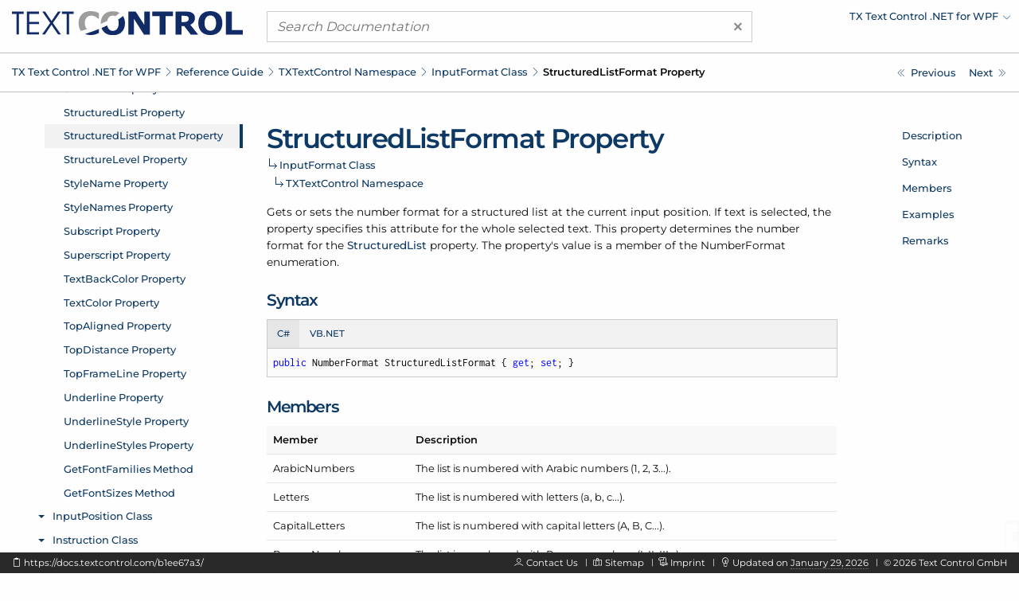

--- FILE ---
content_type: text/html; charset=UTF-8
request_url: https://docs.textcontrol.com/textcontrol/wpf/ref.txtextcontrol.inputformat.structuredlistformat.property.htm
body_size: 4126
content:
<!DOCTYPE html>
<html lang="en">
<head>

<script>
    function tcd_get_cookie(c_name){let c_value=" "+document.cookie;let c_start=c_value.indexOf(" "+c_name+"=");if(c_start==-1){c_value=null;}else{c_start=c_value.indexOf("=",c_start)+1;let c_end=c_value.indexOf(";",c_start);if(c_end==-1){c_end=c_value.length;}c_value=decodeURI(c_value.substring(c_start,c_end));}return c_value;}
    let enable = 1 == tcd_get_cookie('gdpr_consent') ? true : false;
    const gdprConsent = {
        enableGoogleTagManager: enable,
        enableDeskpro: enable
    };
    //console.log(gdprConsent);
</script><!-- google_tag_manager_start -->

<script>

    document.addEventListener('DOMContentLoaded', () => {

        if (gdprConsent.enableGoogleTagManager) {

            window.dataLayer = window.dataLayer || [];

            function gtag() {
                dataLayer.push(arguments);
            }

            gtag('consent', 'default', {
                'wait_for_update': 500,
                'ad_storage': 'granted',
                'ad_user_data': 'granted',
                'ad_personalization': 'granted',
                'analytics_storage': 'granted'
            });

            const script = document.createElement('script');
            script.async = true;
            script.src = 'https://www.googletagmanager.com/gtag/js?id=GTM-W5W5HXH';
            document.head.appendChild(script);

            window.dataLayer = window.dataLayer || [];

            function gtag() {
                dataLayer.push(arguments);
            }

            gtag('js', new Date());
            gtag('config', 'GTM-W5W5HXH');
            gtag('set', 'url_passthrough', true);
            gtag('set', 'ads_data_redaction', true);

        }

    });

</script><!-- google_tag_manager_end -->
<title>TXTextControl.InputFormat.StructuredListFormat Property - TX Text Control .NET for WPF</title>
<meta name="imagetoolbar" content="no">
<meta name="viewport" content="width=device-width, initial-scale=1.0">
<meta name="apple-mobile-web-app-capable" content="yes">
<meta name="apple-mobile-web-app-status-bar-style" content="#0d3964">
<meta name="msapplication-navbutton-color" content="#0d3964">
<meta name="msapplication-TileColor" content="#FFFFFF">
<meta name="msapplication-TileImage" content="https://s1-docs.textcontrol.com/application-1.6941.62331/img/meta_icons/mstile_144x144.png">
<meta name="theme-color" content="#0d3964">
<meta name="description" content="Gets or sets the number format for a structured list at the current input position. If text is selected, the property specifies this attribute for the whole selected text. This property determines the number format for the StructuredList property. The property's value is a member of the…">
<meta itemprop="dateModified" content="2026-01-29T11:07:03+01:00">
<link href="https://s1-docs.textcontrol.com/application-1.6605.57657/font/inconsolata/dist/compiled.min.css" media="screen" rel="stylesheet" type="text/css">
<link href="https://s1-docs.textcontrol.com/application-1.6605.57657/font/montserrat/dist/compiled.min.css" media="screen" rel="stylesheet" type="text/css">
<link href="https://s1-docs.textcontrol.com/application-1.5754.67650/font/lineicons/dist/compiled.min.css" media="screen" rel="stylesheet" type="text/css">
<link href="https://s1-docs.textcontrol.com/application-1.7199.98593/css/dist/compiled.min.css" media="screen" rel="stylesheet" type="text/css">
<link href="https://docs.textcontrol.com/" rel="start">
<link href="https://docs.textcontrol.com/textcontrol/wpf/ref.txtextcontrol.inputformat.structurelevel.property.htm" rel="next">
<link href="https://docs.textcontrol.com/textcontrol/wpf/ref.txtextcontrol.inputformat.structurelevel.property.htm" rel="prerender">
<link href="https://docs.textcontrol.com/textcontrol/wpf/ref.txtextcontrol.inputformat.structuredlist.property.htm" rel="prev">
<link href="https://docs.textcontrol.com/textcontrol/wpf/ref.txtextcontrol.inputformat.structuredlist.property.htm" rel="prerender">
<link href="https://docs.textcontrol.com/textcontrol/wpf/sitemap.xml" rel="sitemap" title="Sitemap" type="application/xml">
</head>
<body class="layout-default application-product-technology-ref wpf">
<div class="container-top">
<div class="grid-container">
<div class="grid-x grid-margin-x header">
<div class="cell large-3 logo">
<div class="grid-x hide-for-large">
<div class="cell small-10"><a title="TX Text Control .NET for WPF" href="/textcontrol/wpf/index.htm"><img alt="TX Text Control .NET for WPF" src="https://s1-docs.textcontrol.com/application-1.6243.52842/img/tx_logo.svg"></a></div>
<div class="cell small-2"><a class="navigation-hamburger" href="/textcontrol/wpf/tree/mobile/ref.txtextcontrol.inputformat.class.htm">
<div class="icon"><span>​</span> <span>​</span> <span>​</span></div>
</a></div>
</div>
<a title="TX Text Control .NET for WPF" class="show-for-large" href="/textcontrol/wpf/index.htm"><img alt="TX Text Control .NET for WPF" src="https://s1-docs.textcontrol.com/application-1.6243.52842/img/tx_logo.svg"></a></div>
<div class="cell large-6 search">
<form class="search-form" id="search_form" name="search_form" method="get" action="/textcontrol/wpf/search/"><a class="clear"><span aria-hidden="true">×</span></a> <input type="search" name="q" class="q" maxlength="500" value="" placeholder="Search Documentation"></form>
</div>
<div class="cell large-3 show-for-large products">
<ul class="navigation-products menu dropdown" data-dropdown-menu="data-dropdown-menu">
<li><a href="https://docs.textcontrol.com/textcontrol/wpf/ref.txtextcontrol.inputformat.structuredlistformat.property.htm"><span class="short">Change Product</span><span class="long">TX Text Control .NET for WPF</span></a>
<ul class="menu shadow">
<li><a href="/textcontrol/ds-server/index.htm">DS Server</a></li>
<li><a href="/textcontrol/asp-dotnet/index.htm">TX Text Control .NET Server</a></li>
<li><a href="/textcontrol/windows-forms/index.htm">TX Text Control .NET for Windows Forms</a></li>
<li><a href="/spell/windows-forms/index.htm">TX Spell .NET for Windows Forms</a></li>
<li><a href="/spell/wpf/index.htm">TX Spell .NET for WPF</a></li>
<li><a href="/barcode/windows-forms/index.htm">TX Barcode .NET for Windows Forms</a></li>
<li><a href="/barcode/wpf/index.htm">TX Barcode .NET for WPF</a></li>
</ul>
</li>
</ul>
</div>
</div>
</div>
<div class="navigation-breadcrumbs-siblings-container">
<div class="grid-container">
<div class="grid-x grid-margin-x">
<div class="cell medium-auto">
<div class="navigation-breadcrumbs"><span class="show-for-large"><a title="TX Text Control .NET for WPF" href="/textcontrol/wpf/index.htm">TX Text Control .<wbr>NET for WPF</a><em class="lni-chevron-right separator">​</em></span><span class="show-for-small"><a title="Reference Guide" href="/textcontrol/wpf/ref.index.htm">Reference Guide</a><em class="lni-chevron-right separator">​</em></span><span class="show-for-small"><a title="TXTextControl Namespace" href="/textcontrol/wpf/ref.txtextcontrol.namespace.htm">TXText<wbr>Control Namespace</a><em class="lni-chevron-right separator">​</em></span><span class="show-for-small"><a title="TXTextControl.InputFormat Class" href="/textcontrol/wpf/ref.txtextcontrol.inputformat.class.htm">Input<wbr>Format Class</a><em class="lni-chevron-right separator">​</em></span><span class="show-for-small active">Structured<wbr>List<wbr>Format Property</span></div>
</div>
<div class="cell medium-2 show-for-large">
<ul class="navigation-siblings pagination text-right">
<li class="pagination-previous"><a href="/textcontrol/wpf/ref.txtextcontrol.inputformat.structuredlist.property.htm" title="TXTextControl.InputFormat.StructuredList Property" aria-label="TXTextControl.InputFormat.StructuredList Property"><span class="show-for-large">Previous</span></a></li>
<li class="pagination-next"><a href="/textcontrol/wpf/ref.txtextcontrol.inputformat.structurelevel.property.htm" title="TXTextControl.InputFormat.StructureLevel Property" aria-label="TXTextControl.InputFormat.StructureLevel Property"><span class="show-for-large">Next</span></a></li>
</ul>
</div>
</div>
</div>
</div>
</div>
<div class="grid-container container-content">
<div class="grid-x grid-margin-x">
<div class="cell medium-3 show-for-large">
<div class="spinner">
<div>​</div>
<div>​</div>
<div>​</div>
</div>
<iframe class="container-navigation-tree-desktop" src="/textcontrol/wpf/tree/desktop/ref.txtextcontrol.inputformat.structuredlistformat.property.htm"></iframe></div>
<div class="cell medium-auto" data-searchable="true">
<div class="navigation-inheritance">
<h1>Structured<wbr>List<wbr>Format Property</h1>
<h2><a title="TXTextControl.InputFormat Class" href="/textcontrol/wpf/ref.txtextcontrol.inputformat.class.htm">Input<wbr>Format Class</a><span class="arrow">​</span></h2>
<h3><a title="TXTextControl Namespace" href="/textcontrol/wpf/ref.txtextcontrol.namespace.htm">TXText<wbr>Control Namespace</a><span class="arrow">​</span></h3>
</div>
<section id="description" data-magellan-target="description" data-magellan-label="Description">
<p>Gets or sets the number format for a structured list at the current input position. If text is selected, the property specifies this attribute for the whole selected text. This property determines the number format for the <a href="/textcontrol/wpf/ref.txtextcontrol.inputformat.structuredlist.property.htm">Structured<wbr>List</a> property. The property's value is a member of the <a class="link disabled">Number<wbr>Format</a> enumeration.</p>
</section>
<section id="syntax" data-magellan-target="syntax" data-magellan-label="Syntax">
<h2>Syntax</h2>
<ul class="tabs code" data-tabs="data-tabs" id="tabs_d37a154e">
<li class="tabs-title is-active"><a data-code-id="cs" data-tabs-target="panel_d37a154e_cs" href="#panel_d37a154e_cs">C#</a></li>
<li class="tabs-title"><a data-code-id="vbnet" data-tabs-target="panel_d37a154e_vbnet" href="#panel_d37a154e_vbnet">VB.NET</a></li>
</ul>
<div class="tabs-content code" data-tabs-content="tabs_d37a154e">
<div data-code-id="cs" class="tabs-panel is-active" id="panel_d37a154e_cs">
<pre class="code"><code class="cs"><em data-clipboard-action="copy" data-clipboard-target="#clipboard_d37a154e_cs_target" class="lni-clipboard clipboard-trigger" title="Copy to clipboard" alt="Copy to clipboard">​</em>public NumberFormat StructuredListFormat { get; set; }</code></pre></div>
<div data-code-id="vbnet" class="tabs-panel" id="panel_d37a154e_vbnet">
<pre class="code"><code class="vbnet"><em data-clipboard-action="copy" data-clipboard-target="#clipboard_d37a154e_vbnet_target" class="lni-clipboard clipboard-trigger" title="Copy to clipboard" alt="Copy to clipboard">​</em>Public Property StructuredListFormat() As NumberFormat</code></pre></div>
</div>
<textarea class="clipboard" id="clipboard_d37a154e_cs_target">public NumberFormat StructuredListFormat { get; set; }</textarea>
<textarea class="clipboard" id="clipboard_d37a154e_vbnet_target">Public Property StructuredListFormat() As NumberFormat</textarea></section>
<section id="members" data-magellan-target="members" data-magellan-label="Members">
<h2>Members</h2>
<table class="table-key-value unstriped narrow">
<thead>
<tr>
<th>Member</th>
<th>Description</th>
</tr>
</thead>
<tbody>
<tr>
<td>Arabic<wbr>Numbers</td>
<td>The list is numbered with Arabic numbers (1, 2, 3...).</td>
</tr>
<tr>
<td>Letters</td>
<td>The list is numbered with letters (a, b, c...).</td>
</tr>
<tr>
<td>Capital<wbr>Letters</td>
<td>The list is numbered with capital letters (A, B, C...).</td>
</tr>
<tr>
<td>Roman<wbr>Numbers</td>
<td>The list is numbered with Roman numbers (I, II, III...).</td>
</tr>
<tr>
<td>Small<wbr>Roman<wbr>Numbers</td>
<td>The list is numbered with small Roman numbers (i, ii, iii...).</td>
</tr>
</tbody>
</table>
</section>
<section id="examples" data-magellan-target="examples" data-magellan-label="Examples">
<h2>Examples</h2>
<p>The following XAML example shows how to bind radio buttons to the Structured<wbr>List<wbr>Format property using the WPF.<wbr>Boolean<wbr>Converter class and the Number<wbr>Formats property.</p>
<ul class="tabs code" data-tabs="data-tabs" id="tabs_5a4e60fa">
<li class="tabs-title is-active"><a data-code-id="xaml" data-tabs-target="panel_5a4e60fa_xaml" href="#panel_5a4e60fa_xaml">XAML</a></li>
</ul>
<div class="tabs-content code" data-tabs-content="tabs_5a4e60fa">
<div data-code-id="xaml" class="tabs-panel is-active" id="panel_5a4e60fa_xaml">
<pre class="code"><code class="hljs nohighlight"><em data-clipboard-action="copy" data-clipboard-target="#clipboard_5a4e60fa_xaml_target" class="lni-clipboard clipboard-trigger" title="Copy to clipboard" alt="Copy to clipboard">​</em>?
xmlns:tx="clr-namespace:TXTextControl.WPF;assembly=TXTextControl.WPF"
?
&lt;Window.Resources&gt;
    &lt;tx:BooleanConverter x:Key="boolConv" /&gt;
&lt;/Window.Resources&gt;
?
&lt;RadioButton
    Content="{Binding ElementName=textControl1, Path=InputFormat.NumberFormats[0], Mode=OneTime}"
    GroupName="structuredListFormat"
    IsChecked="{Binding
        ElementName=textControl1,
        Path=InputFormat.StructuredListFormat,
        Converter={StaticResource boolConv},
        ConverterParameter=ArabicNumbers}" /&gt;
&lt;RadioButton
    Content="{Binding ElementName=textControl1, Path=InputFormat.NumberFormats[1], Mode=OneTime}"
    GroupName="structuredListFormat"
    IsChecked="{Binding
        ElementName=textControl1,
        Path=InputFormat.StructuredListFormat,
        Converter={StaticResource boolConv},
        ConverterParameter=Letters}" /&gt;
?</code></pre></div>
</div>
<textarea class="clipboard" id="clipboard_5a4e60fa_xaml_target">?
xmlns:tx="clr-namespace:TXTextControl.WPF;assembly=TXTextControl.WPF"
?
&lt;Window.Resources&gt;
    &lt;tx:BooleanConverter x:Key="boolConv" /&gt;
&lt;/Window.Resources&gt;
?
&lt;RadioButton
    Content="{Binding ElementName=textControl1, Path=InputFormat.NumberFormats[0], Mode=OneTime}"
    GroupName="structuredListFormat"
    IsChecked="{Binding
        ElementName=textControl1,
        Path=InputFormat.StructuredListFormat,
        Converter={StaticResource boolConv},
        ConverterParameter=ArabicNumbers}" /&gt;
&lt;RadioButton
    Content="{Binding ElementName=textControl1, Path=InputFormat.NumberFormats[1], Mode=OneTime}"
    GroupName="structuredListFormat"
    IsChecked="{Binding
        ElementName=textControl1,
        Path=InputFormat.StructuredListFormat,
        Converter={StaticResource boolConv},
        ConverterParameter=Letters}" /&gt;
?</textarea></section>
<section id="remarks" data-magellan-target="remarks" data-magellan-label="Remarks">
<div class="attention info">
<div class="icon"><em class="lni-bulb">​</em></div>
<div class="text">
<h2>Remarks</h2>
<p>The property's default value is Number<wbr>Format.<wbr>Arabic<wbr>Numbers.</p>
<p>The property returns Number<wbr>Format.<wbr>None, if the text selection has no common number format.</p>
</div>
</div>
</section>
</div>
<div class="cell medium-2 show-for-large">
<div class="container-navigation-page">
<ul class="navigation-page menu vertical" data-magellan="data-magellan" data-animation-duration="250" data-deep-linking="false" data-threshold="100" data-offset="83">
<li><a title="Description" href="#description">Description</a></li>
<li><a title="Syntax" href="#syntax">Syntax</a></li>
<li><a title="Members" href="#members">Members</a></li>
<li><a title="Examples" href="#examples">Examples</a></li>
<li><a title="Remarks" href="#remarks">Remarks</a></li>
</ul>
</div>
</div>
</div>
</div>
<div class="container-footer">
<div class="grid-container">
<div class="grid-x grid-margin-x footer">
<div class="cell large-5 show-for-large left">
<p><em data-clipboard-action="copy" data-clipboard-target="#short_url_target" class="lni-clipboard clipboard-trigger" title="Copy to clipboard">​</em> <a id="short_url_target" data-clipboard-text="https://docs.textcontrol.com/b1ee67a3/" data-href="https://docs.textcontrol.com/b1ee67a3/" href="https://docs.textcontrol.com/b1ee67a3/" title="https://docs.textcontrol.com/textcontrol/wpf/ref.txtextcontrol.inputformat.structuredlistformat.property.htm">https://docs.textcontrol.com/b1ee67a3/</a></p>
</div>
<div class="cell large-auto right">
<p class="show-for-large"><em class="lni-user">​</em> <a class="new-tab" href="https://www.textcontrol.com/contact/email/general/">Contact Us</a><em class="lni-minus rotate-90 seperator">​</em><em class="lni-map">​</em> <a href="/textcontrol/wpf/sitemap.htm">Sitemap</a><em class="lni-minus rotate-90 seperator">​</em><em class="lni-certificate">​</em> <a class="popup-link-ajax" href="/legal/">Imprint</a><em class="lni-minus rotate-90 seperator">​</em><em class="lni-bulb">​</em> Updated on <abbr title="at 11:07 AM">January 29, 2026</abbr><em class="lni-minus rotate-90 seperator">​</em>© <span class="year">2026</span> Text Control GmbH</p>
<p class="show-for-small hide-for-large"><em class="lni-user">​</em> <a class="new-tab" href="https://www.textcontrol.com/contact/email/general/">Contact Us</a><em class="lni-minus rotate-90 seperator">​</em><em class="lni-certificate">​</em> <a class="popup-link-ajax" href="/legal/">Imprint</a><em class="lni-minus rotate-90 seperator">​</em>© <span class="year">2026</span> Text Control GmbH</p>
</div>
</div>
</div>
</div>
<div class="to-top shadow"><em class="lni-angle-double-up">​</em></div>
<script src="https://s1-docs.textcontrol.com/application-1.6606.42683/js/dist/compiled.min.js"></script>
<script>

    //<!--
    var crossoverConfig = {"uri":{"autocomplete":"\/api\/v2\/textcontrol\/wpf\/search\/autocomplete\/","autocomplete_redirect":"\/api\/v2\/textcontrol\/wpf\/search\/autocomplete\/redirect\/"},"params":{"product":"textcontrol","technology":"wpf"}};
    //-->
</script>
</body>
</html>
<!-- tidy: in 20405 b | out 17743 b | saving 13.0458 pct -->
<!-- execution time: 0.4926 s -->
<!-- generated at: January 29, 2026 at 9:02:24 PM GMT+1 -->

--- FILE ---
content_type: text/html; charset=UTF-8
request_url: https://docs.textcontrol.com/textcontrol/wpf/tree/desktop/ref.txtextcontrol.inputformat.structuredlistformat.property.htm
body_size: 56091
content:
<!DOCTYPE html>
<html lang="en">
<head>
<title></title>
<meta name="imagetoolbar" content="no">
<meta name="viewport" content="width=device-width, initial-scale=1.0">
<meta name="apple-mobile-web-app-capable" content="yes">
<meta name="apple-mobile-web-app-status-bar-style" content="yes">
<meta name="msapplication-navbutton-color" content="#0d3964">
<meta name="msapplication-TileColor" content="#FFFFFF">
<meta name="msapplication-TileImage" content="https://s1-docs.textcontrol.com/application-1.6941.62331/img/meta_icons/mstile_144x144.png">
<meta name="theme-color" content="#0d3964">
<link href="https://s1-docs.textcontrol.com/application-1.6605.57657/font/inconsolata/dist/compiled.min.css" media="screen" rel="stylesheet" type="text/css">
<link href="https://s1-docs.textcontrol.com/application-1.6605.57657/font/montserrat/dist/compiled.min.css" media="screen" rel="stylesheet" type="text/css">
<link href="https://s1-docs.textcontrol.com/application-1.5754.67650/font/lineicons/dist/compiled.min.css" media="screen" rel="stylesheet" type="text/css">
<link href="https://s1-docs.textcontrol.com/application-1.7199.98593/css/dist/compiled.min.css" media="screen" rel="stylesheet" type="text/css">
</head>
<body class="layout-minimal">
<base target="_parent">
<ul class="navigation-tree-desktop menu vertical accordion-menu" data-accordion-menu="data-accordion-menu" data-submenu-toggle="true" data-multi-open="true" data-slide-speed="100">
<li><a id="id_adcc6955" href="/textcontrol/wpf/article.intro.htm">Introduction</a>
<ul class="menu vertical nested">
<li><a id="id_4dbe9f4d" href="/textcontrol/wpf/article.intro.3264bit.htm">TX Text Control 32-bit and 64-bit Edition</a></li>
<li><a id="id_9cf1d5ff" href="/textcontrol/wpf/article.intro.projectupdate.htm">Updating Your Project From a Prior Version of TX Text Control</a></li>
<li><a id="id_79c3eaaa" href="/textcontrol/wpf/article.intro.support.htm">How to Obtain Support</a></li>
<li><a id="id_8c7ee15d" href="/textcontrol/wpf/article.intro.legal.htm">Legal Notice</a></li>
</ul>
</li>
<li><a id="id_b409b8ea" href="/textcontrol/wpf/whatsnew.index.htm">What's New</a>
<ul class="menu vertical nested">
<li><a id="id_0d21d429" href="/textcontrol/wpf/whatsnew.3400.htm">What's New in Version 34.0</a>
<ul class="menu vertical nested">
<li><a id="id_fbf5d428" href="/textcontrol/wpf/whatsnew.3400.new.features.htm">New Features</a></li>
<li><a id="id_dcbe33e4" href="/textcontrol/wpf/whatsnew.3400.new.classes.properties.methods.and.events.htm">New Classes, Properties, Methods and Events</a></li>
<li><a id="id_4585c9eb" href="/textcontrol/wpf/whatsnew.3400.update.notes.htm">Update Notes</a></li>
</ul>
</li>
<li><a id="id_086ec2ac" href="/textcontrol/wpf/whatsnew.3300.htm">What's New in Version 33.0</a>
<ul class="menu vertical nested">
<li><a id="id_060c2c5d" href="/textcontrol/wpf/whatsnew.3300.new.features.htm">New Features</a></li>
<li><a id="id_00bee682" href="/textcontrol/wpf/whatsnew.3300.new.classes.properties.methods.and.events.htm">New Classes, Properties, Methods and Events</a></li>
</ul>
</li>
<li><a id="id_09aca89b" href="/textcontrol/wpf/whatsnew.3200.htm">What's New in Version 32.0</a>
<ul class="menu vertical nested">
<li><a id="id_a864bdcc" href="/textcontrol/wpf/whatsnew.3200.new.features.htm">New Features</a></li>
<li><a id="id_a328cece" href="/textcontrol/wpf/whatsnew.3200.new.classes.properties.methods.and.events.htm">New Classes, Properties, Methods and Events</a></li>
<li><a id="id_1614a00f" href="/textcontrol/wpf/whatsnew.3200.update.notes.htm">Update Notes</a></li>
</ul>
</li>
<li><a id="id_0bea16c2" href="/textcontrol/wpf/whatsnew.3100.htm">What's New in Version 31.0</a>
<ul class="menu vertical nested">
<li><a id="id_81ac093e" href="/textcontrol/wpf/whatsnew.3100.new.features.htm">New Features</a></li>
<li><a id="id_9ce3b05b" href="/textcontrol/wpf/whatsnew.3100.new.classes.properties.methods.and.events.htm">New Classes, Properties, Methods and Events</a></li>
</ul>
</li>
<li><a id="id_0a287cf5" href="/textcontrol/wpf/whatsnew.3000.htm">What's New in Version 30.0</a>
<ul class="menu vertical nested">
<li><a id="id_2fc498af" href="/textcontrol/wpf/whatsnew.3000.new.features.htm">New Features</a></li>
<li><a id="id_3f759817" href="/textcontrol/wpf/whatsnew.3000.new.classes.properties.methods.and.events.htm">New Classes, Properties, Methods and Events</a></li>
<li><a id="id_91b4856c" href="/textcontrol/wpf/whatsnew.3000.update.notes.htm">Update Notes</a></li>
</ul>
</li>
<li><a id="id_bd45201f" href="/textcontrol/wpf/whatsnew.2900.htm">What's New in Version 29.0</a>
<ul class="menu vertical nested">
<li><a id="id_75195d32" href="/textcontrol/wpf/whatsnew.2900.new.features.htm">New Features</a></li>
<li><a id="id_ffcc7a6f" href="/textcontrol/wpf/whatsnew.2900.new.classes.properties.methods.and.events.htm">New Classes, Properties, Methods and Events</a></li>
<li><a id="id_cb6940f1" href="/textcontrol/wpf/whatsnew.2900.update.notes.htm">Update Notes</a></li>
</ul>
</li>
<li><a id="id_bc874a28" href="/textcontrol/wpf/whatsnew.2800.htm">What's New in Version 28.0</a>
<ul class="menu vertical nested">
<li><a id="id_db71cca3" href="/textcontrol/wpf/whatsnew.2800.new.features.htm">New Features</a></li>
<li><a id="id_5c5a5223" href="/textcontrol/wpf/whatsnew.2800.new.classes.properties.methods.and.events.htm">New Classes, Properties, Methods and Events</a></li>
<li><a id="id_6501d160" href="/textcontrol/wpf/whatsnew.2800.update.notes.htm">Update Notes</a></li>
</ul>
</li>
<li><a id="id_b7db0d15" href="/textcontrol/wpf/whatsnew.2700.htm">What's New in Version 27.0</a>
<ul class="menu vertical nested">
<li><a id="id_559bab99" href="/textcontrol/wpf/whatsnew.2700.new.features.htm">New Features</a></li>
<li><a id="id_9cbcd6e2" href="/textcontrol/wpf/whatsnew.2700.new.classes.properties.methods.and.events.htm">New Classes, Properties, Methods and Events</a></li>
</ul>
</li>
<li><a id="id_b6196722" href="/textcontrol/wpf/whatsnew.2600.htm">What's New in Version 26.0</a>
<ul class="menu vertical nested">
<li><a id="id_fbf33a08" href="/textcontrol/wpf/whatsnew.2600.new.features.htm">New Features</a></li>
<li><a id="id_3f2afeae" href="/textcontrol/wpf/whatsnew.2600.new.classes.properties.methods.and.events.htm">New Classes, Properties, Methods and Events</a></li>
</ul>
</li>
<li><a id="id_b45fd97b" href="/textcontrol/wpf/whatsnew.2500.htm">What's New in Version 25.0</a>
<ul class="menu vertical nested">
<li><a id="id_d23b8efa" href="/textcontrol/wpf/whatsnew.2500.new.features.htm">New Features</a></li>
<li><a id="id_00e1803b" href="/textcontrol/wpf/whatsnew.2500.new.classes.properties.methods.and.events.htm">New Classes, Properties, Methods and Events</a></li>
<li><a id="id_6c4b9339" href="/textcontrol/wpf/whatsnew.2500.update.notes.htm">Update Notes</a></li>
</ul>
</li>
<li><a id="id_b59db34c" href="/textcontrol/wpf/whatsnew.2400.htm">What's New in Version 24.0</a>
<ul class="menu vertical nested">
<li><a id="id_7c531f6b" href="/textcontrol/wpf/whatsnew.2400.new.features.htm">New Features</a></li>
<li><a id="id_a377a877" href="/textcontrol/wpf/whatsnew.2400.new.classes.properties.methods.and.events.htm">New Classes, Properties, Methods and Events</a></li>
<li><a id="id_c22302a8" href="/textcontrol/wpf/whatsnew.2400.update.notes.htm">Update Notes</a></li>
</ul>
</li>
<li><a id="id_b0d2a5c9" href="/textcontrol/wpf/whatsnew.2300.htm">What's New in Version 23.0</a>
<ul class="menu vertical nested">
<li><a id="id_81aae71e" href="/textcontrol/wpf/whatsnew.2300.new.features.htm">New Features</a></li>
<li><a id="id_7f777d11" href="/textcontrol/wpf/whatsnew.2300.new.classes.properties.methods.and.events.htm">New Classes, Properties, Methods and Events</a></li>
<li><a id="id_3fdafadd" href="/textcontrol/wpf/whatsnew.2300.update.notes.htm">Update Notes</a></li>
</ul>
</li>
<li><a id="id_b110cffe" href="/textcontrol/wpf/whatsnew.2200.htm">What's New in Version 22.0</a>
<ul class="menu vertical nested">
<li><a id="id_2fc2768f" href="/textcontrol/wpf/whatsnew.2200.new.features.htm">New Features</a></li>
<li><a id="id_dce1555d" href="/textcontrol/wpf/whatsnew.2200.new.classes.properties.methods.and.events.htm">New Classes, Properties, Methods and Events</a></li>
</ul>
</li>
<li><a id="id_b35671a7" href="/textcontrol/wpf/whatsnew.2100.htm">What's New in Version 21.0</a>
<ul class="menu vertical nested">
<li><a id="id_060ac27d" href="/textcontrol/wpf/whatsnew.2100.new.features.htm">New Features</a></li>
<li><a id="id_e32a2bc8" href="/textcontrol/wpf/whatsnew.2100.new.classes.properties.methods.and.events.htm">New Classes, Properties, Methods and Events</a></li>
</ul>
</li>
<li><a id="id_b2941b90" href="/textcontrol/wpf/whatsnew.2000.htm">What's New in Version 20.0</a>
<ul class="menu vertical nested">
<li><a id="id_b227947c" href="/textcontrol/wpf/whatsnew.2000.new.features.and.update.notes.htm">New Features and Update Notes</a></li>
<li><a id="id_40bc0384" href="/textcontrol/wpf/whatsnew.2000.new.classes.properties.methods.and.events.htm">New Classes, Properties, Methods and Events</a></li>
</ul>
</li>
<li><a id="id_aff08ff1" href="/textcontrol/wpf/whatsnew.1900.htm">What's New in Version 19.0</a>
<ul class="menu vertical nested">
<li><a id="id_85b6760c" href="/textcontrol/wpf/whatsnew.1900.new.features.and.update.notes.htm">New Features and Update Notes</a></li>
<li><a id="id_7f96d6da" href="/textcontrol/wpf/whatsnew.1900.new.classes.properties.methods.and.events.htm">New Classes, Properties, Methods and Events</a></li>
</ul>
</li>
<li><a id="id_ae32e5c6" href="/textcontrol/wpf/whatsnew.1800.htm">What's New in Version 18.0</a>
<ul class="menu vertical nested">
<li><a id="id_b344e6ff" href="/textcontrol/wpf/whatsnew.1800.new.features.and.update.notes.htm">New Features and Update Notes</a></li>
<li><a id="id_dc00fe96" href="/textcontrol/wpf/whatsnew.1800.new.classes.properties.methods.and.events.htm">New Classes, Properties, Methods and Events</a></li>
</ul>
</li>
<li><a id="id_a56ea2fb" href="/textcontrol/wpf/whatsnew.1700.htm">What's New in Version 17.0</a>
<ul class="menu vertical nested">
<li><a id="id_5f7c95ff" href="/textcontrol/wpf/whatsnew.1700.new.features.and.update.notes.htm">New Features and Update Notes</a></li>
<li><a id="id_1ce67a57" href="/textcontrol/wpf/whatsnew.1700.new.classes.properties.methods.and.events.htm">New Classes, Properties, Methods and Events</a></li>
</ul>
</li>
<li><a id="id_a4acc8cc" href="/textcontrol/wpf/whatsnew.1600.htm">What's New in Version 16.0</a>
<ul class="menu vertical nested">
<li><a id="id_698e050c" href="/textcontrol/wpf/whatsnew.1600.new.features.and.update.notes.htm">New Features and Update Notes</a></li>
<li><a id="id_bf70521b" href="/textcontrol/wpf/whatsnew.1600.new.classes.properties.methods.and.events.htm">New Classes, Properties, Methods and Events</a></li>
</ul>
</li>
<li><a id="id_bff147d4" href="/textcontrol/wpf/whatsnew.1510.htm">What's New in Version 15.1</a>
<ul class="menu vertical nested">
<li><a id="id_c343b1b3" href="/textcontrol/wpf/whatsnew.1510.new.features.and.update.notes.htm">New Features and Update Notes</a></li>
<li><a id="id_aa9314ec" href="/textcontrol/wpf/whatsnew.1510.new.classes.properties.methods.and.events.htm">New Classes, Properties, Methods and Events</a></li>
</ul>
</li>
<li><a id="id_a6ea7695" href="/textcontrol/wpf/whatsnew.1500.htm">What's New in Version 15.0</a>
<ul class="menu vertical nested">
<li><a id="id_3299b419" href="/textcontrol/wpf/whatsnew.1500.new.features.and.update.notes.htm">New Features and Update Notes</a></li>
<li><a id="id_80bb2c8e" href="/textcontrol/wpf/whatsnew.1500.new.classes.properties.methods.and.events.htm">New Classes, Properties, Methods and Events</a></li>
</ul>
</li>
<li><a id="id_a7281ca2" href="/textcontrol/wpf/whatsnew.1400.htm">What's New in Version 14.0</a>
<ul class="menu vertical nested">
<li><a id="id_046b24ea" href="/textcontrol/wpf/whatsnew.1400.new.features.and.update.notes.htm">New Features and Update Notes</a></li>
<li><a id="id_232d04c2" href="/textcontrol/wpf/whatsnew.1400.new.classes.properties.methods.and.events.htm">New Classes, Properties, Methods and Events</a></li>
</ul>
</li>
<li><a id="id_a2670a27" href="/textcontrol/wpf/whatsnew.1300.htm">What's New in Version 13.0</a>
<ul class="menu vertical nested">
<li><a id="id_84b6d633" href="/textcontrol/wpf/whatsnew.1300.new.features.and.update.notes.htm">New Features and Update Notes</a></li>
<li><a id="id_ff2dd1a4" href="/textcontrol/wpf/whatsnew.1300.new.classes.properties.methods.and.events.htm">New Classes, Properties, Methods and Events</a></li>
</ul>
</li>
<li><a id="id_a3a56010" href="/textcontrol/wpf/whatsnew.1200.htm">What's New in Version 12.0</a>
<ul class="menu vertical nested">
<li><a id="id_7c582d0b" href="/textcontrol/wpf/whatsnew.1200.new.features.htm">New Features</a></li>
<li><a id="id_5cbbf9e8" href="/textcontrol/wpf/whatsnew.1200.new.classes.properties.methods.and.events.htm">New Classes, Properties, Methods and Events</a></li>
</ul>
</li>
<li><a id="id_a1e3de49" href="/textcontrol/wpf/whatsnew.1100.htm">What's New in Version 11.0</a>
<ul class="menu vertical nested">
<li><a id="id_e953f7d5" href="/textcontrol/wpf/whatsnew.1100.new.features.and.update.notes.htm">New Features and Update Notes</a></li>
<li><a id="id_6370877d" href="/textcontrol/wpf/whatsnew.1100.new.classes.properties.methods.and.events.htm">New Classes, Properties, Methods and Events</a></li>
</ul>
</li>
<li><a id="id_b93a853f" href="/textcontrol/wpf/whatsnew.1010.htm">What's New in Version 10.1</a>
<ul class="menu vertical nested">
<li><a id="id_eace9753" href="/textcontrol/wpf/whatsnew.1010.new.classes.properties.methods.and.events.htm">New Classes, Properties, Methods and Events</a></li>
</ul>
</li>
</ul>
</li>
<li><a id="id_fc760988" href="/textcontrol/wpf/cat.index.htm">Programming Categories</a>
<ul class="menu vertical nested">
<li><a id="id_557f6951" href="/textcontrol/wpf/cat.char.htm">Character Formatting</a></li>
<li><a id="id_fd53aae3" href="/textcontrol/wpf/cat.para.htm">Paragraph Formatting</a></li>
<li><a id="id_4fb8d6e3" href="/textcontrol/wpf/cat.style.htm">Stylesheet Formatting</a></li>
<li><a id="id_cd8b88ee" href="/textcontrol/wpf/cat.page.htm">Sections and Pages</a></li>
<li><a id="id_9d49c6d6" href="/textcontrol/wpf/cat.list.htm">Bullets and Numbered Lists</a></li>
<li><a id="id_a591620d" href="/textcontrol/wpf/cat.tb.htm">Tool Bars</a></li>
<li><a id="id_244c72ac" href="/textcontrol/wpf/cat.io.htm">Loading, Saving and Database Support</a></li>
<li><a id="id_69d312ef" href="/textcontrol/wpf/cat.print.htm">Printing and Print Preview</a></li>
<li><a id="id_8a2ce1cf" href="/textcontrol/wpf/cat.table.htm">Tables</a></li>
<li><a id="id_448bfb49" href="/textcontrol/wpf/cat.hf.htm">Headers and Footers</a></li>
<li><a id="id_eca6da45" href="/textcontrol/wpf/cat.img.htm">Images</a></li>
<li><a id="id_a2fca614" href="/textcontrol/wpf/cat.tf.htm">Text Frames</a></li>
<li><a id="id_54486e1d" href="/textcontrol/wpf/cat.charts.htm">Charts</a></li>
<li><a id="id_dab837b1" href="/textcontrol/wpf/cat.barcodes.htm">Barcodes</a></li>
<li><a id="id_4009419a" href="/textcontrol/wpf/cat.drawings.htm">Drawings and Shapes</a></li>
<li><a id="id_f722adac" href="/textcontrol/wpf/cat.hyper.htm">Hypertext Links</a></li>
<li><a id="id_edbd30d3" href="/textcontrol/wpf/cat.sf.htm">Signature Fields</a></li>
<li><a id="id_813a757e" href="/textcontrol/wpf/cat.forms.htm">Designing and Filling Forms</a></li>
<li><a id="id_a21caf63" href="/textcontrol/wpf/cat.sel.htm">Text Selections and Character Input</a></li>
<li><a id="id_27f02bd1" href="/textcontrol/wpf/cat.field.htm">Text Fields</a></li>
<li><a id="id_ac3aa304" href="/textcontrol/wpf/cat.spell.htm">Spell Checking and Hyphenation</a></li>
<li><a id="id_74a12aa9" href="/textcontrol/wpf/cat.clip.htm">Clipboard Operations</a></li>
<li><a id="id_3af1853c" href="/textcontrol/wpf/cat.undo.htm">Undo</a></li>
<li><a id="id_102f5aca" href="/textcontrol/wpf/cat.find.htm">Search and Replace</a></li>
<li><a id="id_6eaa47ba" href="/textcontrol/wpf/cat.zoom.htm">Zooming</a></li>
<li><a id="id_2945948a" href="/textcontrol/wpf/cat.restrict.htm">Restricted Document Access</a></li>
<li><a id="id_25810a97" href="/textcontrol/wpf/cat.trackedchange.htm">Tracking Document Changes</a></li>
<li><a id="id_3a6e04ff" href="/textcontrol/wpf/cat.comments.htm">Commenting the Document</a></li>
<li><a id="id_ad903f13" href="/textcontrol/wpf/cat.control.htm">Control Settings</a></li>
<li><a id="id_6e02f67b" href="/textcontrol/wpf/cat.paraprog.htm">Paragraph Programming</a></li>
<li><a id="id_08958a38" href="/textcontrol/wpf/cat.line.htm">Line and Character Operations</a></li>
<li><a id="id_e20a9909" href="/textcontrol/wpf/cat.text.htm">Programming Formatted Textparts</a></li>
<li><a id="id_bb4b95a5" href="/textcontrol/wpf/cat.stylep.htm">Stylesheet Programming</a></li>
<li><a id="id_cd034cfd" href="/textcontrol/wpf/cat.toc.htm">Tables of Contents</a></li>
<li><a id="id_d4d35ef5" href="/textcontrol/wpf/cat.fn.htm">Footnotes</a></li>
<li><a id="id_65013d4e" href="/textcontrol/wpf/cat.ribbon.htm">Windows Forms Ribbons</a></li>
<li><a id="id_42ad2ab8" href="/textcontrol/wpf/cat.web.htm">Web Editor</a></li>
<li><a id="id_edeba2e2" href="/textcontrol/wpf/cat.mailmerge.htm">Mail Merge</a></li>
<li><a id="id_1051fb56" href="/textcontrol/wpf/cat.docviewer.htm">Document Viewer</a></li>
<li><a id="id_36cbb477" href="/textcontrol/wpf/cat.pdfforms.htm">AcroForm Import</a></li>
<li><a id="id_4ba02c56" href="/textcontrol/wpf/cat.reporting.htm">Reporting</a></li>
<li><a id="id_727508b5" href="/textcontrol/wpf/cat.wpf.htm">WPF Programming</a></li>
<li><a id="id_6690ca8a" href="/textcontrol/wpf/cat.xml.htm">XML Programming</a></li>
<li><a id="id_4760727d" href="/textcontrol/wpf/cat.excep.htm">Exceptions</a></li>
</ul>
</li>
<li class="is-active"><a id="id_33c6dca7" href="/textcontrol/wpf/ref.index.htm">Reference Guide</a>
<ul class="menu vertical nested is-active">
<li class="is-active"><a id="id_b1134789" href="/textcontrol/wpf/ref.txtextcontrol.namespace.htm">TXTextControl</a>
<ul class="menu vertical nested is-active">
<li><a id="id_834c6561" href="/textcontrol/wpf/ref.txtextcontrol.enumerations.htm">Enumerations</a>
<ul class="menu vertical nested">
<li><a id="id_ec41bddc" href="/textcontrol/wpf/ref.txtextcontrol.appendsettings.enumeration.htm">AppendSettings Enumeration</a></li>
<li><a id="id_f621c750" href="/textcontrol/wpf/ref.txtextcontrol.applicationfieldformat.enumeration.htm">ApplicationFieldFormat Enumeration</a></li>
<li><a id="id_c98096c2" href="/textcontrol/wpf/ref.txtextcontrol.autosizedirection.enumeration.htm">AutoSizeDirection Enumeration</a></li>
<li><a id="id_7c1d9b6d" href="/textcontrol/wpf/ref.txtextcontrol.binarystreamtype.enumeration.htm">BinaryStreamType Enumeration</a></li>
<li><a id="id_52e7bcdc" href="/textcontrol/wpf/ref.txtextcontrol.contextmenulocation.enumeration.htm">ContextMenuLocation Enumeration</a></li>
<li><a id="id_111b1625" href="/textcontrol/wpf/ref.txtextcontrol.controlchars.enumeration.htm">ControlChars Enumeration</a></li>
<li><a id="id_499df806" href="/textcontrol/wpf/ref.txtextcontrol.cursorkind.enumeration.htm">CursorKind Enumeration</a></li>
<li><a id="id_ecefbbc4" href="/textcontrol/wpf/ref.txtextcontrol.frame.enumeration.htm">Frame Enumeration</a></li>
<li><a id="id_26d797e2" href="/textcontrol/wpf/ref.txtextcontrol.framestyle.enumeration.htm">FrameStyle Enumeration</a></li>
<li><a id="id_5833e8ed" href="/textcontrol/wpf/ref.txtextcontrol.justification.enumeration.htm">Justification Enumeration</a></li>
<li><a id="id_30492180" href="/textcontrol/wpf/ref.txtextcontrol.tabtype.enumeration.htm">TabType Enumeration</a></li>
<li><a id="id_1f6e69cf" href="/textcontrol/wpf/ref.txtextcontrol.tableader.enumeration.htm">TabLeader Enumeration</a></li>
<li><a id="id_ae22b785" href="/textcontrol/wpf/ref.txtextcontrol.frameinsertionmode.enumeration.htm">FrameInsertionMode Enumeration</a></li>
<li><a id="id_d36ae248" href="/textcontrol/wpf/ref.txtextcontrol.clipboardformat.enumeration.htm">ClipboardFormat Enumeration</a></li>
<li><a id="id_19de6d40" href="/textcontrol/wpf/ref.txtextcontrol.direction.enumeration.htm">Direction Enumeration</a></li>
<li><a id="id_6456b145" href="/textcontrol/wpf/ref.txtextcontrol.capitalizationsettings.enumeration.htm">CapitalizationSettings Enumeration</a></li>
<li><a id="id_83a5b796" href="/textcontrol/wpf/ref.txtextcontrol.findoptions.enumeration.htm">FindOptions Enumeration</a></li>
<li><a id="id_85d3c5c2" href="/textcontrol/wpf/ref.txtextcontrol.headerfootertype.enumeration.htm">HeaderFooterType Enumeration</a></li>
<li><a id="id_e68a5f8d" href="/textcontrol/wpf/ref.txtextcontrol.horizontalalignment.enumeration.htm">HorizontalAlignment Enumeration</a></li>
<li><a id="id_e69ea1ae" href="/textcontrol/wpf/ref.txtextcontrol.imageinsertionmode.enumeration.htm">ImageInsertionMode Enumeration</a></li>
<li><a id="id_ae1dd748" href="/textcontrol/wpf/ref.txtextcontrol.listtype.enumeration.htm">ListType Enumeration</a></li>
<li><a id="id_67142442" href="/textcontrol/wpf/ref.txtextcontrol.misspelledwordkind.enumeration.htm">MisspelledWordKind Enumeration</a></li>
<li><a id="id_d17e44ee" href="/textcontrol/wpf/ref.txtextcontrol.numberformat.enumeration.htm">NumberFormat Enumeration</a></li>
<li><a id="id_e1687db4" href="/textcontrol/wpf/ref.txtextcontrol.pagecontent.enumeration.htm">PageContent Enumeration</a></li>
<li><a id="id_0887e4af" href="/textcontrol/wpf/ref.txtextcontrol.pdfimportsettings.enumeration.htm">PDFImportSettings Enumeration</a></li>
<li><a id="id_e4faa568" href="/textcontrol/wpf/ref.txtextcontrol.embeddeddataformat.enumeration.htm">EmbeddedDataFormat Enumeration</a></li>
<li><a id="id_85f036b0" href="/textcontrol/wpf/ref.txtextcontrol.permanentcontrolchar.enumeration.htm">PermanentControlChar Enumeration</a></li>
<li><a id="id_5fb5b9bd" href="/textcontrol/wpf/ref.txtextcontrol.sectionbreakkind.enumeration.htm">SectionBreakKind Enumeration</a></li>
<li><a id="id_65c0cf63" href="/textcontrol/wpf/ref.txtextcontrol.streamtype.enumeration.htm">StreamType Enumeration</a></li>
<li><a id="id_2449a31a" href="/textcontrol/wpf/ref.txtextcontrol.stringstreamtype.enumeration.htm">StringStreamType Enumeration</a></li>
<li><a id="id_19a75e4e" href="/textcontrol/wpf/ref.txtextcontrol.tableaddposition.enumeration.htm">TableAddPosition Enumeration</a></li>
<li><a id="id_3f4967ae" href="/textcontrol/wpf/ref.txtextcontrol.textfieldposition.enumeration.htm">TextFieldPosition Enumeration</a></li>
<li><a id="id_0fdc3a4e" href="/textcontrol/wpf/ref.txtextcontrol.textfieldtype.enumeration.htm">TextFieldType Enumeration</a></li>
<li><a id="id_e06b9da0" href="/textcontrol/wpf/ref.txtextcontrol.textframeinsertionmode.enumeration.htm">TextFrameInsertionMode Enumeration</a></li>
<li><a id="id_0eda2447" href="/textcontrol/wpf/ref.txtextcontrol.zoomoption.enumeration.htm">ZoomOption Enumeration</a></li>
<li><a id="id_b0485b7b" href="/textcontrol/wpf/ref.txtextcontrol.zorder.enumeration.htm">ZOrder Enumeration</a></li>
</ul>
</li>
<li><a id="id_548c17b8" href="/textcontrol/wpf/ref.txtextcontrol.adaptfonteventargs.class.htm">AdaptFontEventArgs Class</a>
<ul class="menu vertical nested">
<li><a id="id_0ac9807c" href="/textcontrol/wpf/ref.txtextcontrol.adaptfonteventargs.adaptedfontname.property.htm">AdaptedFontName Property</a></li>
<li><a id="id_f9ef98a5" href="/textcontrol/wpf/ref.txtextcontrol.adaptfonteventargs.fontname.property.htm">FontName Property</a></li>
<li><a id="id_d00cd743" href="/textcontrol/wpf/ref.txtextcontrol.adaptfonteventargs.supportedfonts.property.htm">SupportedFonts Property</a></li>
</ul>
</li>
<li><a id="id_b2aec62f" href="/textcontrol/wpf/ref.txtextcontrol.applicationfield.class.htm">ApplicationField Class</a>
<ul class="menu vertical nested">
<li><a id="id_eaf73943" href="/textcontrol/wpf/ref.txtextcontrol.applicationfield.constructor.htm">Constructor</a></li>
<li><a id="id_90f54c16" href="/textcontrol/wpf/ref.txtextcontrol.applicationfield.format.property.htm">Format Property</a></li>
<li><a id="id_098aeb21" href="/textcontrol/wpf/ref.txtextcontrol.applicationfield.typename.property.htm">TypeName Property</a></li>
<li><a id="id_739af1db" href="/textcontrol/wpf/ref.txtextcontrol.applicationfield.parameters.property.htm">Parameters Property</a></li>
</ul>
</li>
<li><a id="id_3dfd0d46" href="/textcontrol/wpf/ref.txtextcontrol.applicationfieldcollection.class.htm">ApplicationFieldCollection Class</a>
<ul class="menu vertical nested">
<li><a id="id_cf825958" href="/textcontrol/wpf/ref.txtextcontrol.applicationfieldcollection.item.property.htm">Item Property</a></li>
<li><a id="id_e3ed3a8e" href="/textcontrol/wpf/ref.txtextcontrol.applicationfieldcollection.add.method.htm">Add Method</a></li>
<li><a id="id_83a22b62" href="/textcontrol/wpf/ref.txtextcontrol.applicationfieldcollection.clear.method.htm">Clear Method</a></li>
<li><a id="id_09cd5cdd" href="/textcontrol/wpf/ref.txtextcontrol.applicationfieldcollection.copyto.method.htm">CopyTo Method</a></li>
<li><a id="id_e4cd0432" href="/textcontrol/wpf/ref.txtextcontrol.applicationfieldcollection.getitem.method.htm">GetItem Method</a></li>
<li><a id="id_7a8f87ce" href="/textcontrol/wpf/ref.txtextcontrol.applicationfieldcollection.remove.method.htm">Remove Method</a></li>
</ul>
</li>
<li><a id="id_c209c8b9" href="/textcontrol/wpf/ref.txtextcontrol.autosize.class.htm">AutoSize Class</a>
<ul class="menu vertical nested">
<li><a id="id_1ab53b90" href="/textcontrol/wpf/ref.txtextcontrol.autosize.constructor.htm">Constructor</a></li>
<li><a id="id_bcce061c" href="/textcontrol/wpf/ref.txtextcontrol.autosize.autoexpand.property.htm">AutoExpand Property</a></li>
<li><a id="id_2bbfe9f5" href="/textcontrol/wpf/ref.txtextcontrol.autosize.autoshrink.property.htm">AutoShrink Property</a></li>
<li><a id="id_cdee547d" href="/textcontrol/wpf/ref.txtextcontrol.autosize.maxsize.property.htm">MaxSize Property</a></li>
<li><a id="id_9c17ef20" href="/textcontrol/wpf/ref.txtextcontrol.autosize.minsize.property.htm">MinSize Property</a></li>
</ul>
</li>
<li><a id="id_62470ebe" href="/textcontrol/wpf/ref.txtextcontrol.cannottrackchangeeventargs.class.htm">CannotTrackChangeEventArgs Class</a>
<ul class="menu vertical nested">
<li><a id="id_31efa634" href="/textcontrol/wpf/ref.txtextcontrol.cannottrackchangeeventargs.cancel.property.htm">Cancel Property</a></li>
<li><a id="id_b87b4b60" href="/textcontrol/wpf/ref.txtextcontrol.cannottrackchangeeventargs.defaultmessage.property.htm">DefaultMessage Property</a></li>
<li><a id="id_4a5b266c" href="/textcontrol/wpf/ref.txtextcontrol.cannottrackchangeeventargs.handled.property.htm">Handled Property</a></li>
</ul>
</li>
<li><a id="id_7694da77" href="/textcontrol/wpf/ref.txtextcontrol.checkformfield.class.htm">CheckFormField Class</a>
<ul class="menu vertical nested">
<li><a id="id_a60aef03" href="/textcontrol/wpf/ref.txtextcontrol.checkformfield.constructor.htm">Constructor</a></li>
<li><a id="id_ab1c529b" href="/textcontrol/wpf/ref.txtextcontrol.checkformfield.checkedcharacter.property.htm">CheckedCharacter Property</a></li>
<li><a id="id_7944b16f" href="/textcontrol/wpf/ref.txtextcontrol.checkformfield.checked.property.htm">Checked Property</a></li>
<li><a id="id_3c5ce9c0" href="/textcontrol/wpf/ref.txtextcontrol.checkformfield.supportedcheckedcharacters.property.htm">SupportedCheckedCharacters Property</a></li>
<li><a id="id_0ff68645" href="/textcontrol/wpf/ref.txtextcontrol.checkformfield.supporteduncheckedcharacters.property.htm">SupportedUncheckedCharacters Property</a></li>
<li><a id="id_a76934a8" href="/textcontrol/wpf/ref.txtextcontrol.checkformfield.uncheckedcharacter.property.htm">UncheckedCharacter Property</a></li>
<li><a id="id_1d001154" href="/textcontrol/wpf/ref.txtextcontrol.checkformfield.defaultcheckedcharacter.field.htm">DefaultCheckedCharacter Field</a></li>
<li><a id="id_a47913bf" href="/textcontrol/wpf/ref.txtextcontrol.checkformfield.defaultuncheckedcharacter.field.htm">DefaultUncheckedCharacter Field</a></li>
</ul>
</li>
<li><a id="id_e5a1305b" href="/textcontrol/wpf/ref.txtextcontrol.checkformfieldeventargs.class.htm">CheckFormFieldEventArgs Class</a>
<ul class="menu vertical nested">
<li><a id="id_8876a9df" href="/textcontrol/wpf/ref.txtextcontrol.checkformfieldeventargs.checkformfield.property.htm">CheckFormField Property</a></li>
</ul>
</li>
<li><a id="id_a9b53f13" href="/textcontrol/wpf/ref.txtextcontrol.commentcollection.class.htm">CommentCollection Class</a>
<ul class="menu vertical nested">
<li><a id="id_f27eb994" href="/textcontrol/wpf/ref.txtextcontrol.commentcollection.count.property.htm">Count Property</a></li>
<li><a id="id_f425daa0" href="/textcontrol/wpf/ref.txtextcontrol.commentcollection.issynchronized.property.htm">IsSynchronized Property</a></li>
<li><a id="id_2a351950" href="/textcontrol/wpf/ref.txtextcontrol.commentcollection.item.property.htm">Item Property</a></li>
<li><a id="id_3d314011" href="/textcontrol/wpf/ref.txtextcontrol.commentcollection.syncroot.property.htm">SyncRoot Property</a></li>
<li><a id="id_2298d979" href="/textcontrol/wpf/ref.txtextcontrol.commentcollection.add.method.htm">Add Method</a></li>
<li><a id="id_ec7a1cd5" href="/textcontrol/wpf/ref.txtextcontrol.commentcollection.copyto.method.htm">CopyTo Method</a></li>
<li><a id="id_830d6a0b" href="/textcontrol/wpf/ref.txtextcontrol.commentcollection.getenumerator.method.htm">GetEnumerator Method</a></li>
<li><a id="id_eaf33b40" href="/textcontrol/wpf/ref.txtextcontrol.commentcollection.getitem.method.htm">GetItem Method</a></li>
<li><a id="id_9f38c7c6" href="/textcontrol/wpf/ref.txtextcontrol.commentcollection.remove.method.htm">Remove Method</a></li>
<li><a id="id_ba3bf3f6" href="/textcontrol/wpf/ref.txtextcontrol.commentcollection.addresult.enumeration.htm">AddResult Enumeration</a></li>
</ul>
</li>
<li><a id="id_ad5c8066" href="/textcontrol/wpf/ref.txtextcontrol.commenteventargs.class.htm">CommentEventArgs Class</a>
<ul class="menu vertical nested">
<li><a id="id_74c88e75" href="/textcontrol/wpf/ref.txtextcontrol.commenteventargs.commentedtext.property.htm">CommentedText Property</a></li>
</ul>
</li>
<li><a id="id_be6b133e" href="/textcontrol/wpf/ref.txtextcontrol.commentedtext.class.htm">CommentedText Class</a>
<ul class="menu vertical nested">
<li><a id="id_2be1ff04" href="/textcontrol/wpf/ref.txtextcontrol.commentedtext.constructor.htm">Constructor</a></li>
<li><a id="id_ae59c09a" href="/textcontrol/wpf/ref.txtextcontrol.commentedtext.active.property.htm">Active Property</a></li>
<li><a id="id_0fe72b89" href="/textcontrol/wpf/ref.txtextcontrol.commentedtext.comment.property.htm">Comment Property</a></li>
<li><a id="id_9f8cca9f" href="/textcontrol/wpf/ref.txtextcontrol.commentedtext.creationtime.property.htm">CreationTime Property</a></li>
<li><a id="id_5426b3f5" href="/textcontrol/wpf/ref.txtextcontrol.commentedtext.defaulthighlightcolor.property.htm">DefaultHighlightColor Property</a></li>
<li><a id="id_e7897e86" href="/textcontrol/wpf/ref.txtextcontrol.commentedtext.highlightcolor.property.htm">HighlightColor Property</a></li>
<li><a id="id_21d616a7" href="/textcontrol/wpf/ref.txtextcontrol.commentedtext.highlightmode.property.htm">HighlightMode Property</a></li>
<li><a id="id_6ac9c2e0" href="/textcontrol/wpf/ref.txtextcontrol.commentedtext.id.property.htm">ID Property</a></li>
<li><a id="id_606ed8b3" href="/textcontrol/wpf/ref.txtextcontrol.commentedtext.length.property.htm">Length Property</a></li>
<li><a id="id_d4c744ba" href="/textcontrol/wpf/ref.txtextcontrol.commentedtext.number.property.htm">Number Property</a></li>
<li><a id="id_c9826a0d" href="/textcontrol/wpf/ref.txtextcontrol.commentedtext.repliedcomment.property.htm">RepliedComment Property</a></li>
<li><a id="id_e88ebd9e" href="/textcontrol/wpf/ref.txtextcontrol.commentedtext.replies.property.htm">Replies Property</a></li>
<li><a id="id_54b844d8" href="/textcontrol/wpf/ref.txtextcontrol.commentedtext.start.property.htm">Start Property</a></li>
<li><a id="id_60e04f2b" href="/textcontrol/wpf/ref.txtextcontrol.commentedtext.text.property.htm">Text Property</a></li>
<li><a id="id_9f12febd" href="/textcontrol/wpf/ref.txtextcontrol.commentedtext.username.property.htm">UserName Property</a></li>
<li><a id="id_f339071d" href="/textcontrol/wpf/ref.txtextcontrol.commentedtext.editcomment.method.htm">EditComment Method</a></li>
<li><a id="id_e6f32450" href="/textcontrol/wpf/ref.txtextcontrol.commentedtext.replytocomment.method.htm">ReplyToComment Method</a></li>
<li><a id="id_0ff1c2ef" href="/textcontrol/wpf/ref.txtextcontrol.commentedtext.save.method.htm">Save Method</a></li>
<li><a id="id_cd5740b6" href="/textcontrol/wpf/ref.txtextcontrol.commentedtext.scrollto.method.htm">ScrollTo Method</a></li>
<li><a id="id_52de7563" href="/textcontrol/wpf/ref.txtextcontrol.commentedtext.select.method.htm">Select Method</a></li>
</ul>
</li>
<li><a id="id_48695ecd" href="/textcontrol/wpf/ref.txtextcontrol.condition.class.htm">Condition Class</a>
<ul class="menu vertical nested">
<li><a id="id_03c4cfa2" href="/textcontrol/wpf/ref.txtextcontrol.condition.constructor.htm">Constructor</a></li>
<li><a id="id_6a8a2aea" href="/textcontrol/wpf/ref.txtextcontrol.condition.comparisonoperator.property.htm">ComparisonOperator Property</a></li>
<li><a id="id_f6a41ecc" href="/textcontrol/wpf/ref.txtextcontrol.condition.comparisonvalue.property.htm">ComparisonValue Property</a></li>
<li><a id="id_a72d9735" href="/textcontrol/wpf/ref.txtextcontrol.condition.comparisonvaluetype.property.htm">ComparisonValueType Property</a></li>
<li><a id="id_0a386052" href="/textcontrol/wpf/ref.txtextcontrol.condition.formfield.property.htm">FormField Property</a></li>
<li><a id="id_8f66b243" href="/textcontrol/wpf/ref.txtextcontrol.condition.logicalconnective.property.htm">LogicalConnective Property</a></li>
<li><a id="id_64421e2d" href="/textcontrol/wpf/ref.txtextcontrol.condition.comparisonoperators.enumeration.htm">ComparisonOperators Enumeration</a></li>
<li><a id="id_d3604e82" href="/textcontrol/wpf/ref.txtextcontrol.condition.comparisonvaluetypes.enumeration.htm">ComparisonValueTypes Enumeration</a></li>
<li><a id="id_fcf7c7aa" href="/textcontrol/wpf/ref.txtextcontrol.condition.itemcomparisonflags.enumeration.htm">ItemComparisonFlags Enumeration</a></li>
<li><a id="id_858a0bfd" href="/textcontrol/wpf/ref.txtextcontrol.condition.logicalconnectives.enumeration.htm">LogicalConnectives Enumeration</a></li>
<li><a id="id_e3bc03df" href="/textcontrol/wpf/ref.txtextcontrol.condition.month.enumeration.htm">Month Enumeration</a></li>
<li><a id="id_177aafda" href="/textcontrol/wpf/ref.txtextcontrol.condition.textcomparisonflags.enumeration.htm">TextComparisonFlags Enumeration</a></li>
</ul>
</li>
<li><a id="id_a5f8d927" href="/textcontrol/wpf/ref.txtextcontrol.conditionalinstruction.class.htm">ConditionalInstruction Class</a>
<ul class="menu vertical nested">
<li><a id="id_131b5ef6" href="/textcontrol/wpf/ref.txtextcontrol.conditionalinstruction.constructor.htm">Constructor</a></li>
<li><a id="id_1a27f106" href="/textcontrol/wpf/ref.txtextcontrol.conditionalinstruction.conditions.property.htm">Conditions Property</a></li>
<li><a id="id_83c991a7" href="/textcontrol/wpf/ref.txtextcontrol.conditionalinstruction.instructions.property.htm">Instructions Property</a></li>
<li><a id="id_7d281e4c" href="/textcontrol/wpf/ref.txtextcontrol.conditionalinstruction.name.property.htm">Name Property</a></li>
<li><a id="id_df3aca8b" href="/textcontrol/wpf/ref.txtextcontrol.conditionalinstruction.copy.method.htm">Copy Method</a></li>
</ul>
</li>
<li><a id="id_6c639813" href="/textcontrol/wpf/ref.txtextcontrol.conditionalinstructioncollection.class.htm">ConditionalInstructionCollection Class</a>
<ul class="menu vertical nested">
<li><a id="id_0a984771" href="/textcontrol/wpf/ref.txtextcontrol.conditionalinstructioncollection.conditionalinstructionnames.property.htm">ConditionalInstructionNames Property</a></li>
<li><a id="id_dbc0ee79" href="/textcontrol/wpf/ref.txtextcontrol.conditionalinstructioncollection.count.property.htm">Count Property</a></li>
<li><a id="id_cdad924c" href="/textcontrol/wpf/ref.txtextcontrol.conditionalinstructioncollection.add.method.htm">Add Method</a></li>
<li><a id="id_a2639b34" href="/textcontrol/wpf/ref.txtextcontrol.conditionalinstructioncollection.clear.method.htm">Clear Method</a></li>
<li><a id="id_8be469ac" href="/textcontrol/wpf/ref.txtextcontrol.conditionalinstructioncollection.copyto.method.htm">CopyTo Method</a></li>
<li><a id="id_69d5354a" href="/textcontrol/wpf/ref.txtextcontrol.conditionalinstructioncollection.getenumerator.method.htm">GetEnumerator Method</a></li>
<li><a id="id_c34d6cad" href="/textcontrol/wpf/ref.txtextcontrol.conditionalinstructioncollection.getitem.method.htm">GetItem Method</a></li>
<li><a id="id_c61e4a30" href="/textcontrol/wpf/ref.txtextcontrol.conditionalinstructioncollection.getitems.method.htm">GetItems Method</a></li>
<li><a id="id_5bfdb601" href="/textcontrol/wpf/ref.txtextcontrol.conditionalinstructioncollection.isvaluevalid.method.htm">IsValueValid Method</a></li>
<li><a id="id_f8a6b2bf" href="/textcontrol/wpf/ref.txtextcontrol.conditionalinstructioncollection.remove.method.htm">Remove Method</a></li>
</ul>
</li>
<li><a id="id_d7043ab9" href="/textcontrol/wpf/ref.txtextcontrol.dateformfield.class.htm">DateFormField Class</a>
<ul class="menu vertical nested">
<li><a id="id_c0c681eb" href="/textcontrol/wpf/ref.txtextcontrol.dateformfield.constructor.htm">Constructor</a></li>
<li><a id="id_7bccf2a0" href="/textcontrol/wpf/ref.txtextcontrol.dateformfield.date.property.htm">Date Property</a></li>
<li><a id="id_ab324e1a" href="/textcontrol/wpf/ref.txtextcontrol.dateformfield.dateformat.property.htm">DateFormat Property</a></li>
<li><a id="id_323b6b07" href="/textcontrol/wpf/ref.txtextcontrol.dateformfield.emptywidth.property.htm">EmptyWidth Property</a></li>
<li><a id="id_d1013cee" href="/textcontrol/wpf/ref.txtextcontrol.dateformfield.isdatecontrolvisible.property.htm">IsDateControlVisible Property</a></li>
<li><a id="id_54d09c69" href="/textcontrol/wpf/ref.txtextcontrol.dateformfield.supporteddateformats.property.htm">SupportedDateFormats Property</a></li>
</ul>
</li>
<li><a id="id_2bfc7997" href="/textcontrol/wpf/ref.txtextcontrol.dateformfieldeventargs.class.htm">DateFormFieldEventArgs Class</a>
<ul class="menu vertical nested">
<li><a id="id_b37494a1" href="/textcontrol/wpf/ref.txtextcontrol.dateformfieldeventargs.dateformfield.property.htm">DateFormField Property</a></li>
</ul>
</li>
<li><a id="id_6e72c1fa" href="/textcontrol/wpf/ref.txtextcontrol.digitalsignature.class.htm">DigitalSignature Class</a>
<ul class="menu vertical nested">
<li><a id="id_f235a2ba" href="/textcontrol/wpf/ref.txtextcontrol.digitalsignature.constructor.htm">Constructor</a></li>
</ul>
</li>
<li><a id="id_18d4754b" href="/textcontrol/wpf/ref.txtextcontrol.documentlink.class.htm">DocumentLink Class</a>
<ul class="menu vertical nested">
<li><a id="id_fe989e85" href="/textcontrol/wpf/ref.txtextcontrol.documentlink.constructor.htm">Constructor</a></li>
<li><a id="id_1e66c42a" href="/textcontrol/wpf/ref.txtextcontrol.documentlink.autogenerationtype.property.htm">AutoGenerationType Property</a></li>
<li><a id="id_73d1d9db" href="/textcontrol/wpf/ref.txtextcontrol.documentlink.descriptivetext.property.htm">DescriptiveText Property</a></li>
<li><a id="id_88c9b1ce" href="/textcontrol/wpf/ref.txtextcontrol.documentlink.documenttarget.property.htm">DocumentTarget Property</a></li>
</ul>
</li>
<li><a id="id_4a53546c" href="/textcontrol/wpf/ref.txtextcontrol.documentlinkcollection.class.htm">DocumentLinkCollection Class</a>
<ul class="menu vertical nested">
<li><a id="id_799dc7e3" href="/textcontrol/wpf/ref.txtextcontrol.documentlinkcollection.item.property.htm">Item Property</a></li>
<li><a id="id_6d01d258" href="/textcontrol/wpf/ref.txtextcontrol.documentlinkcollection.add.method.htm">Add Method</a></li>
<li><a id="id_fa11ad5d" href="/textcontrol/wpf/ref.txtextcontrol.documentlinkcollection.clear.method.htm">Clear Method</a></li>
<li><a id="id_bfd2c266" href="/textcontrol/wpf/ref.txtextcontrol.documentlinkcollection.copyto.method.htm">CopyTo Method</a></li>
<li><a id="id_b8c871a8" href="/textcontrol/wpf/ref.txtextcontrol.documentlinkcollection.getitem.method.htm">GetItem Method</a></li>
<li><a id="id_cc901975" href="/textcontrol/wpf/ref.txtextcontrol.documentlinkcollection.remove.method.htm">Remove Method</a></li>
</ul>
</li>
<li><a id="id_283cedee" href="/textcontrol/wpf/ref.txtextcontrol.documentlinkeventargs.class.htm">DocumentLinkEventArgs Class</a>
<ul class="menu vertical nested">
<li><a id="id_6afd9b8f" href="/textcontrol/wpf/ref.txtextcontrol.documentlinkeventargs.documentlink.property.htm">DocumentLink Property</a></li>
</ul>
</li>
<li><a id="id_31534484" href="/textcontrol/wpf/ref.txtextcontrol.documentpermissions.class.htm">DocumentPermissions Class</a>
<ul class="menu vertical nested">
<li><a id="id_9768640b" href="/textcontrol/wpf/ref.txtextcontrol.documentpermissions.allowcopy.property.htm">AllowCopy Property</a></li>
<li><a id="id_d3472624" href="/textcontrol/wpf/ref.txtextcontrol.documentpermissions.alloweditingformfields.property.htm">AllowEditingFormFields Property</a></li>
<li><a id="id_72f79761" href="/textcontrol/wpf/ref.txtextcontrol.documentpermissions.allowformatting.property.htm">AllowFormatting Property</a></li>
<li><a id="id_78a9826b" href="/textcontrol/wpf/ref.txtextcontrol.documentpermissions.allowformattingstyles.property.htm">AllowFormattingStyles Property</a></li>
<li><a id="id_268f173e" href="/textcontrol/wpf/ref.txtextcontrol.documentpermissions.allowprinting.property.htm">AllowPrinting Property</a></li>
<li><a id="id_40b04b17" href="/textcontrol/wpf/ref.txtextcontrol.documentpermissions.readonly.property.htm">ReadOnly Property</a></li>
</ul>
</li>
<li><a id="id_bde733ac" href="/textcontrol/wpf/ref.txtextcontrol.documentsettings.class.htm">DocumentSettings Class</a>
<ul class="menu vertical nested">
<li><a id="id_c996cb8f" href="/textcontrol/wpf/ref.txtextcontrol.documentsettings.author.property.htm">Author Property</a></li>
<li><a id="id_59cf3a63" href="/textcontrol/wpf/ref.txtextcontrol.documentsettings.creationdate.property.htm">CreationDate Property</a></li>
<li><a id="id_75b1e6d0" href="/textcontrol/wpf/ref.txtextcontrol.documentsettings.creatorapplication.property.htm">CreatorApplication Property</a></li>
<li><a id="id_a4099eb3" href="/textcontrol/wpf/ref.txtextcontrol.documentsettings.documentbasepath.property.htm">DocumentBasePath Property</a></li>
<li><a id="id_68142109" href="/textcontrol/wpf/ref.txtextcontrol.documentsettings.documentkeywords.property.htm">DocumentKeywords Property</a></li>
<li><a id="id_307d823d" href="/textcontrol/wpf/ref.txtextcontrol.documentsettings.documentsubject.property.htm">DocumentSubject Property</a></li>
<li><a id="id_e0160742" href="/textcontrol/wpf/ref.txtextcontrol.documentsettings.documenttitle.property.htm">DocumentTitle Property</a></li>
<li><a id="id_d8f6a906" href="/textcontrol/wpf/ref.txtextcontrol.documentsettings.embeddedfiles.property.htm">EmbeddedFiles Property</a></li>
<li><a id="id_ec6f044a" href="/textcontrol/wpf/ref.txtextcontrol.documentsettings.userdefineddocumentproperties.property.htm">UserDefinedDocumentProperties Property</a></li>
</ul>
</li>
<li><a id="id_2d524ffb" href="/textcontrol/wpf/ref.txtextcontrol.documenttarget.class.htm">DocumentTarget Class</a>
<ul class="menu vertical nested">
<li><a id="id_e551e34b" href="/textcontrol/wpf/ref.txtextcontrol.documenttarget.constructor.htm">Constructor</a></li>
<li><a id="id_89677f05" href="/textcontrol/wpf/ref.txtextcontrol.documenttarget.autogenerationtype.property.htm">AutoGenerationType Property</a></li>
<li><a id="id_aea7d411" href="/textcontrol/wpf/ref.txtextcontrol.documenttarget.bounds.property.htm">Bounds Property</a></li>
<li><a id="id_473fedbe" href="/textcontrol/wpf/ref.txtextcontrol.documenttarget.containsinputposition.property.htm">ContainsInputPosition Property</a></li>
<li><a id="id_a88f75c1" href="/textcontrol/wpf/ref.txtextcontrol.documenttarget.deleteable.property.htm">Deleteable Property</a></li>
<li><a id="id_a479deaf" href="/textcontrol/wpf/ref.txtextcontrol.documenttarget.id.property.htm">ID Property</a></li>
<li><a id="id_9993f7c2" href="/textcontrol/wpf/ref.txtextcontrol.documenttarget.name.property.htm">Name Property</a></li>
<li><a id="id_0268603a" href="/textcontrol/wpf/ref.txtextcontrol.documenttarget.start.property.htm">Start Property</a></li>
<li><a id="id_f6f49cfd" href="/textcontrol/wpf/ref.txtextcontrol.documenttarget.targetname.property.htm">TargetName Property</a></li>
<li><a id="id_830513c6" href="/textcontrol/wpf/ref.txtextcontrol.documenttarget.scrollto.method.htm">ScrollTo Method</a></li>
</ul>
</li>
<li><a id="id_10b593b1" href="/textcontrol/wpf/ref.txtextcontrol.documenttargetcollection.class.htm">DocumentTargetCollection Class</a>
<ul class="menu vertical nested">
<li><a id="id_03e58b4e" href="/textcontrol/wpf/ref.txtextcontrol.documenttargetcollection.canadd.property.htm">CanAdd Property</a></li>
<li><a id="id_f80ba380" href="/textcontrol/wpf/ref.txtextcontrol.documenttargetcollection.count.property.htm">Count Property</a></li>
<li><a id="id_f7b938d4" href="/textcontrol/wpf/ref.txtextcontrol.documenttargetcollection.issynchronized.property.htm">IsSynchronized Property</a></li>
<li><a id="id_5f812ade" href="/textcontrol/wpf/ref.txtextcontrol.documenttargetcollection.item.property.htm">Item Property</a></li>
<li><a id="id_b65c34df" href="/textcontrol/wpf/ref.txtextcontrol.documenttargetcollection.syncroot.property.htm">SyncRoot Property</a></li>
<li><a id="id_1ac5a6c3" href="/textcontrol/wpf/ref.txtextcontrol.documenttargetcollection.add.method.htm">Add Method</a></li>
<li><a id="id_3fcc3c6d" href="/textcontrol/wpf/ref.txtextcontrol.documenttargetcollection.clear.method.htm">Clear Method</a></li>
<li><a id="id_99ce2f5b" href="/textcontrol/wpf/ref.txtextcontrol.documenttargetcollection.copyto.method.htm">CopyTo Method</a></li>
<li><a id="id_606c70dd" href="/textcontrol/wpf/ref.txtextcontrol.documenttargetcollection.getenumerator.method.htm">GetEnumerator Method</a></li>
<li><a id="id_e0862154" href="/textcontrol/wpf/ref.txtextcontrol.documenttargetcollection.getitem.method.htm">GetItem Method</a></li>
<li><a id="id_025ccbc5" href="/textcontrol/wpf/ref.txtextcontrol.documenttargetcollection.getitems.method.htm">GetItems Method</a></li>
<li><a id="id_ea8cf448" href="/textcontrol/wpf/ref.txtextcontrol.documenttargetcollection.remove.method.htm">Remove Method</a></li>
</ul>
</li>
<li><a id="id_cb242b10" href="/textcontrol/wpf/ref.txtextcontrol.documenttargeteventargs.class.htm">DocumentTargetEventArgs Class</a>
<ul class="menu vertical nested">
<li><a id="id_b8fbcada" href="/textcontrol/wpf/ref.txtextcontrol.documenttargeteventargs.documenttarget.property.htm">DocumentTarget Property</a></li>
</ul>
</li>
<li><a id="id_c7f21e69" href="/textcontrol/wpf/ref.txtextcontrol.editableregion.class.htm">EditableRegion Class</a>
<ul class="menu vertical nested">
<li><a id="id_5992fe0b" href="/textcontrol/wpf/ref.txtextcontrol.editableregion.constructor.htm">Constructor</a></li>
<li><a id="id_97039057" href="/textcontrol/wpf/ref.txtextcontrol.editableregion.defaulthighlightcolor.property.htm">DefaultHighlightColor Property</a></li>
<li><a id="id_97b8ebff" href="/textcontrol/wpf/ref.txtextcontrol.editableregion.highlightcolor.property.htm">HighlightColor Property</a></li>
<li><a id="id_7ab7e0a2" href="/textcontrol/wpf/ref.txtextcontrol.editableregion.highlightmode.property.htm">HighlightMode Property</a></li>
<li><a id="id_18bac3ef" href="/textcontrol/wpf/ref.txtextcontrol.editableregion.id.property.htm">ID Property</a></li>
<li><a id="id_83d698f7" href="/textcontrol/wpf/ref.txtextcontrol.editableregion.length.property.htm">Length Property</a></li>
<li><a id="id_7ddbd694" href="/textcontrol/wpf/ref.txtextcontrol.editableregion.username.property.htm">UserName Property</a></li>
<li><a id="id_377f04fe" href="/textcontrol/wpf/ref.txtextcontrol.editableregion.number.property.htm">Number Property</a></li>
<li><a id="id_8ff31250" href="/textcontrol/wpf/ref.txtextcontrol.editableregion.start.property.htm">Start Property</a></li>
<li><a id="id_907f1101" href="/textcontrol/wpf/ref.txtextcontrol.editableregion.text.property.htm">Text Property</a></li>
<li><a id="id_7d82c3e0" href="/textcontrol/wpf/ref.txtextcontrol.editableregion.save.method.htm">Save Method</a></li>
<li><a id="id_2eef00f2" href="/textcontrol/wpf/ref.txtextcontrol.editableregion.scrollto.method.htm">ScrollTo Method</a></li>
</ul>
</li>
<li><a id="id_bd5f8085" href="/textcontrol/wpf/ref.txtextcontrol.editableregioncollection.class.htm">EditableRegionCollection Class</a>
<ul class="menu vertical nested">
<li><a id="id_7bb0ffff" href="/textcontrol/wpf/ref.txtextcontrol.editableregioncollection.count.property.htm">Count Property</a></li>
<li><a id="id_607caf75" href="/textcontrol/wpf/ref.txtextcontrol.editableregioncollection.issynchronized.property.htm">IsSynchronized Property</a></li>
<li><a id="id_375892c9" href="/textcontrol/wpf/ref.txtextcontrol.editableregioncollection.item.property.htm">Item Property</a></li>
<li><a id="id_a34c636d" href="/textcontrol/wpf/ref.txtextcontrol.editableregioncollection.syncroot.property.htm">SyncRoot Property</a></li>
<li><a id="id_b314d726" href="/textcontrol/wpf/ref.txtextcontrol.editableregioncollection.add.method.htm">Add Method</a></li>
<li><a id="id_f117974c" href="/textcontrol/wpf/ref.txtextcontrol.editableregioncollection.copyto.method.htm">CopyTo Method</a></li>
<li><a id="id_4efb8141" href="/textcontrol/wpf/ref.txtextcontrol.editableregioncollection.getenumerator.method.htm">GetEnumerator Method</a></li>
<li><a id="id_633d7d2b" href="/textcontrol/wpf/ref.txtextcontrol.editableregioncollection.getitem.method.htm">GetItem Method</a></li>
<li><a id="id_c2651c34" href="/textcontrol/wpf/ref.txtextcontrol.editableregioncollection.getitems.method.htm">GetItems Method</a></li>
<li><a id="id_82554c5f" href="/textcontrol/wpf/ref.txtextcontrol.editableregioncollection.remove.method.htm">Remove Method</a></li>
<li><a id="id_2cffad93" href="/textcontrol/wpf/ref.txtextcontrol.editableregioncollection.addresult.enumeration.htm">AddResult Enumeration</a></li>
</ul>
</li>
<li><a id="id_46bf597a" href="/textcontrol/wpf/ref.txtextcontrol.editableregioneventargs.class.htm">EditableRegionEventArgs Class</a>
<ul class="menu vertical nested">
<li><a id="id_24544058" href="/textcontrol/wpf/ref.txtextcontrol.editableregioneventargs.editableregion.property.htm">EditableRegion Property</a></li>
</ul>
</li>
<li><a id="id_602cf75a" href="/textcontrol/wpf/ref.txtextcontrol.embeddedfile.class.htm">EmbeddedFile Class</a>
<ul class="menu vertical nested">
<li><a id="id_e404abe9" href="/textcontrol/wpf/ref.txtextcontrol.embeddedfile.constructor.htm">Constructor</a></li>
<li><a id="id_e4fbb229" href="/textcontrol/wpf/ref.txtextcontrol.embeddedfile.creationdate.property.htm">CreationDate Property</a></li>
<li><a id="id_9baadd4c" href="/textcontrol/wpf/ref.txtextcontrol.embeddedfile.data.property.htm">Data Property</a></li>
<li><a id="id_273f9b62" href="/textcontrol/wpf/ref.txtextcontrol.embeddedfile.description.property.htm">Description Property</a></li>
<li><a id="id_a05b3815" href="/textcontrol/wpf/ref.txtextcontrol.embeddedfile.filename.property.htm">FileName Property</a></li>
<li><a id="id_c65f524c" href="/textcontrol/wpf/ref.txtextcontrol.embeddedfile.lastmodificationdate.property.htm">LastModificationDate Property</a></li>
<li><a id="id_4d0425d5" href="/textcontrol/wpf/ref.txtextcontrol.embeddedfile.mimetype.property.htm">MIMEType Property</a></li>
<li><a id="id_1f3cea43" href="/textcontrol/wpf/ref.txtextcontrol.embeddedfile.relationship.property.htm">Relationship Property</a></li>
</ul>
</li>
<li><a id="id_f59e2696" href="/textcontrol/wpf/ref.txtextcontrol.filterexception.class.htm">FilterException Class</a>
<ul class="menu vertical nested">
<li><a id="id_7a18dfc5" href="/textcontrol/wpf/ref.txtextcontrol.filterexception.constructor.htm">Constructor</a></li>
<li><a id="id_4e769be2" href="/textcontrol/wpf/ref.txtextcontrol.filterexception.reason.property.htm">Reason Property</a></li>
<li><a id="id_15ee4a37" href="/textcontrol/wpf/ref.txtextcontrol.filterexception.filtererror.enumeration.htm">FilterError Enumeration</a></li>
</ul>
</li>
<li><a id="id_2f818407" href="/textcontrol/wpf/ref.txtextcontrol.fontsettings.class.htm">FontSettings Class</a>
<ul class="menu vertical nested">
<li><a id="id_e26514b2" href="/textcontrol/wpf/ref.txtextcontrol.fontsettings.adaptfontevent.property.htm">AdaptFontEvent Property</a></li>
<li><a id="id_0778bbb9" href="/textcontrol/wpf/ref.txtextcontrol.fontsettings.embeddablefontsonly.property.htm">EmbeddableFontsOnly Property</a></li>
<li><a id="id_3e9c3795" href="/textcontrol/wpf/ref.txtextcontrol.fontsettings.scalablefontsonly.property.htm">ScalableFontsOnly Property</a></li>
<li><a id="id_52e20175" href="/textcontrol/wpf/ref.txtextcontrol.fontsettings.truetypefontsonly.property.htm">TrueTypeFontsOnly Property</a></li>
</ul>
</li>
<li><a id="id_6d01c918" href="/textcontrol/wpf/ref.txtextcontrol.footnote.class.htm">Footnote Class</a>
<ul class="menu vertical nested">
<li><a id="id_e205e2d9" href="/textcontrol/wpf/ref.txtextcontrol.footnote.constructor.htm">Constructor</a></li>
<li><a id="id_6fc711b2" href="/textcontrol/wpf/ref.txtextcontrol.footnote.defaulthighlightcolor.property.htm">DefaultHighlightColor Property</a></li>
<li><a id="id_6a95db50" href="/textcontrol/wpf/ref.txtextcontrol.footnote.highlightcolor.property.htm">HighlightColor Property</a></li>
<li><a id="id_357e35b8" href="/textcontrol/wpf/ref.txtextcontrol.footnote.highlightmode.property.htm">HighlightMode Property</a></li>
<li><a id="id_a32ddf3d" href="/textcontrol/wpf/ref.txtextcontrol.footnote.id.property.htm">ID Property</a></li>
<li><a id="id_ade32898" href="/textcontrol/wpf/ref.txtextcontrol.footnote.name.property.htm">Name Property</a></li>
<li><a id="id_ccad5921" href="/textcontrol/wpf/ref.txtextcontrol.footnote.number.property.htm">Number Property</a></li>
<li><a id="id_835674c1" href="/textcontrol/wpf/ref.txtextcontrol.footnote.referencemarklength.property.htm">ReferenceMarkLength Property</a></li>
<li><a id="id_0f1f2450" href="/textcontrol/wpf/ref.txtextcontrol.footnote.referencemarkstart.property.htm">ReferenceMarkStart Property</a></li>
<li><a id="id_37705144" href="/textcontrol/wpf/ref.txtextcontrol.footnote.text.property.htm">Text Property</a></li>
<li><a id="id_a517a6eb" href="/textcontrol/wpf/ref.txtextcontrol.footnote.edit.method.htm">Edit Method</a></li>
<li><a id="id_c615df32" href="/textcontrol/wpf/ref.txtextcontrol.footnote.save.method.htm">Save Method</a></li>
<li><a id="id_d53d5d2d" href="/textcontrol/wpf/ref.txtextcontrol.footnote.scrollto.method.htm">ScrollTo Method</a></li>
</ul>
</li>
<li><a id="id_468ddd5a" href="/textcontrol/wpf/ref.txtextcontrol.footnotecollection.class.htm">FootnoteCollection Class</a>
<ul class="menu vertical nested">
<li><a id="id_3d246cb6" href="/textcontrol/wpf/ref.txtextcontrol.footnotecollection.count.property.htm">Count Property</a></li>
<li><a id="id_073ca8f8" href="/textcontrol/wpf/ref.txtextcontrol.footnotecollection.highlightmode.property.htm">HighlightMode Property</a></li>
<li><a id="id_ca75a266" href="/textcontrol/wpf/ref.txtextcontrol.footnotecollection.item.property.htm">Item Property</a></li>
<li><a id="id_a053fc3f" href="/textcontrol/wpf/ref.txtextcontrol.footnotecollection.numberformat.property.htm">NumberFormat Property</a></li>
<li><a id="id_ae4e1a52" href="/textcontrol/wpf/ref.txtextcontrol.footnotecollection.startnumber.property.htm">StartNumber Property</a></li>
<li><a id="id_f89331f9" href="/textcontrol/wpf/ref.txtextcontrol.footnotecollection.add.method.htm">Add Method</a></li>
<li><a id="id_0c3aa7e3" href="/textcontrol/wpf/ref.txtextcontrol.footnotecollection.copyto.method.htm">CopyTo Method</a></li>
<li><a id="id_b63f00a4" href="/textcontrol/wpf/ref.txtextcontrol.footnotecollection.getenumerator.method.htm">GetEnumerator Method</a></li>
<li><a id="id_25a9ee62" href="/textcontrol/wpf/ref.txtextcontrol.footnotecollection.getitem.method.htm">GetItem Method</a></li>
<li><a id="id_7f787cf0" href="/textcontrol/wpf/ref.txtextcontrol.footnotecollection.remove.method.htm">Remove Method</a></li>
</ul>
</li>
<li><a id="id_40aee325" href="/textcontrol/wpf/ref.txtextcontrol.footnoteeventargs.class.htm">FootnoteEventArgs Class</a>
<ul class="menu vertical nested">
<li><a id="id_0d703d91" href="/textcontrol/wpf/ref.txtextcontrol.footnoteeventargs.footnote.property.htm">Footnote Property</a></li>
</ul>
</li>
<li><a id="id_27ce59b7" href="/textcontrol/wpf/ref.txtextcontrol.footnotesection.class.htm">FootnoteSection Class</a>
<ul class="menu vertical nested">
<li><a id="id_26c82fe6" href="/textcontrol/wpf/ref.txtextcontrol.footnotesection.charts.property.htm">Charts Property</a></li>
<li><a id="id_affd3f9d" href="/textcontrol/wpf/ref.txtextcontrol.footnotesection.textframes.property.htm">TextFrames Property</a></li>
</ul>
</li>
<li><a id="id_35bfad00" href="/textcontrol/wpf/ref.txtextcontrol.footnotetext.class.htm">FootnoteText Class</a>
<ul class="menu vertical nested">
<li><a id="id_114331d9" href="/textcontrol/wpf/ref.txtextcontrol.footnotetext.charts.property.htm">Charts Property</a></li>
<li><a id="id_71c7bd9f" href="/textcontrol/wpf/ref.txtextcontrol.footnotetext.textframes.property.htm">TextFrames Property</a></li>
</ul>
</li>
<li><a id="id_459990d1" href="/textcontrol/wpf/ref.txtextcontrol.formfield.class.htm">FormField Class</a>
<ul class="menu vertical nested">
<li><a id="id_a4262218" href="/textcontrol/wpf/ref.txtextcontrol.formfield.descriptivetext.property.htm">DescriptiveText Property</a></li>
<li><a id="id_d2d0e7c3" href="/textcontrol/wpf/ref.txtextcontrol.formfield.enabled.property.htm">Enabled Property</a></li>
<li><a id="id_4437a6a8" href="/textcontrol/wpf/ref.txtextcontrol.formfield.formfielddialog.method.htm">FormFieldDialog Method</a></li>
</ul>
</li>
<li><a id="id_1ce1d7a3" href="/textcontrol/wpf/ref.txtextcontrol.formfieldcollection.class.htm">FormFieldCollection Class</a>
<ul class="menu vertical nested">
<li><a id="id_cc70f8f3" href="/textcontrol/wpf/ref.txtextcontrol.formfieldcollection.conditionalinstructions.property.htm">ConditionalInstructions Property</a></li>
<li><a id="id_83b4ea02" href="/textcontrol/wpf/ref.txtextcontrol.formfieldcollection.item.property.htm">Item Property</a></li>
<li><a id="id_d393642b" href="/textcontrol/wpf/ref.txtextcontrol.formfieldcollection.add.method.htm">Add Method</a></li>
<li><a id="id_dc012f43" href="/textcontrol/wpf/ref.txtextcontrol.formfieldcollection.clear.method.htm">Clear Method</a></li>
<li><a id="id_45fbef87" href="/textcontrol/wpf/ref.txtextcontrol.formfieldcollection.copyto.method.htm">CopyTo Method</a></li>
<li><a id="id_6f3f8a6b" href="/textcontrol/wpf/ref.txtextcontrol.formfieldcollection.getitem.method.htm">GetItem Method</a></li>
<li><a id="id_36b93494" href="/textcontrol/wpf/ref.txtextcontrol.formfieldcollection.remove.method.htm">Remove Method</a></li>
</ul>
</li>
<li><a id="id_297b01db" href="/textcontrol/wpf/ref.txtextcontrol.formfieldeventargs.class.htm">FormFieldEventArgs Class</a>
<ul class="menu vertical nested">
<li><a id="id_988ace6c" href="/textcontrol/wpf/ref.txtextcontrol.formfieldeventargs.formfield.property.htm">FormField Property</a></li>
</ul>
</li>
<li><a id="id_14228c34" href="/textcontrol/wpf/ref.txtextcontrol.formattingstyle.class.htm">FormattingStyle Class</a>
<ul class="menu vertical nested">
<li><a id="id_d1c47d50" href="/textcontrol/wpf/ref.txtextcontrol.formattingstyle.autobaseline.property.htm">AutoBaseline Property</a></li>
<li><a id="id_e0feb138" href="/textcontrol/wpf/ref.txtextcontrol.formattingstyle.baseline.property.htm">Baseline Property</a></li>
<li><a id="id_ad724d57" href="/textcontrol/wpf/ref.txtextcontrol.formattingstyle.basestyle.property.htm">BaseStyle Property</a></li>
<li><a id="id_3d342e62" href="/textcontrol/wpf/ref.txtextcontrol.formattingstyle.bold.property.htm">Bold Property</a></li>
<li><a id="id_c604ca08" href="/textcontrol/wpf/ref.txtextcontrol.formattingstyle.capitals.property.htm">Capitals Property</a></li>
<li><a id="id_8e5a6a61" href="/textcontrol/wpf/ref.txtextcontrol.formattingstyle.characterscaling.property.htm">CharacterScaling Property</a></li>
<li><a id="id_fc354a62" href="/textcontrol/wpf/ref.txtextcontrol.formattingstyle.characterspacing.property.htm">CharacterSpacing Property</a></li>
<li><a id="id_793c104a" href="/textcontrol/wpf/ref.txtextcontrol.formattingstyle.culture.property.htm">Culture Property</a></li>
<li><a id="id_0f17f5b1" href="/textcontrol/wpf/ref.txtextcontrol.formattingstyle.fontname.property.htm">FontName Property</a></li>
<li><a id="id_7dfd94a3" href="/textcontrol/wpf/ref.txtextcontrol.formattingstyle.fontsize.property.htm">FontSize Property</a></li>
<li><a id="id_b4c1b03f" href="/textcontrol/wpf/ref.txtextcontrol.formattingstyle.forecolor.property.htm">ForeColor Property</a></li>
<li><a id="id_b433f0e2" href="/textcontrol/wpf/ref.txtextcontrol.formattingstyle.italic.property.htm">Italic Property</a></li>
<li><a id="id_60f3f079" href="/textcontrol/wpf/ref.txtextcontrol.formattingstyle.name.property.htm">Name Property</a></li>
<li><a id="id_a669efab" href="/textcontrol/wpf/ref.txtextcontrol.formattingstyle.strikeout.property.htm">Strikeout Property</a></li>
<li><a id="id_db30c9d3" href="/textcontrol/wpf/ref.txtextcontrol.formattingstyle.textbackcolor.property.htm">TextBackColor Property</a></li>
<li><a id="id_98dc2ee9" href="/textcontrol/wpf/ref.txtextcontrol.formattingstyle.underline.property.htm">Underline Property</a></li>
<li><a id="id_de535c1f" href="/textcontrol/wpf/ref.txtextcontrol.formattingstyle.apply.method.htm">Apply Method</a></li>
</ul>
</li>
<li><a id="id_89e08801" href="/textcontrol/wpf/ref.txtextcontrol.formattingstylecollection.class.htm">FormattingStyleCollection Class</a>
<ul class="menu vertical nested">
<li><a id="id_da3acffb" href="/textcontrol/wpf/ref.txtextcontrol.formattingstylecollection.count.property.htm">Count Property</a></li>
<li><a id="id_467bdaf3" href="/textcontrol/wpf/ref.txtextcontrol.formattingstylecollection.issynchronized.property.htm">IsSynchronized Property</a></li>
<li><a id="id_766e97dd" href="/textcontrol/wpf/ref.txtextcontrol.formattingstylecollection.syncroot.property.htm">SyncRoot Property</a></li>
<li><a id="id_2e151ad9" href="/textcontrol/wpf/ref.txtextcontrol.formattingstylecollection.getenumerator.method.htm">GetEnumerator Method</a></li>
<li><a id="id_d9f636fe" href="/textcontrol/wpf/ref.txtextcontrol.formattingstylecollection.remove.method.htm">Remove Method</a></li>
</ul>
</li>
<li><a id="id_8ca6ae9f" href="/textcontrol/wpf/ref.txtextcontrol.formulaexception.class.htm">FormulaException Class</a>
<ul class="menu vertical nested">
<li><a id="id_e3b1b0f5" href="/textcontrol/wpf/ref.txtextcontrol.formulaexception.characterindex.property.htm">CharacterIndex Property</a></li>
</ul>
</li>
<li><a id="id_a21ef23b" href="/textcontrol/wpf/ref.txtextcontrol.framebase.class.htm">FrameBase Class</a>
<ul class="menu vertical nested">
<li><a id="id_df03b011" href="/textcontrol/wpf/ref.txtextcontrol.framebase.alignment.property.htm">Alignment Property</a></li>
<li><a id="id_6f5fb0c3" href="/textcontrol/wpf/ref.txtextcontrol.framebase.bounds.property.htm">Bounds Property</a></li>
<li><a id="id_c8eaf776" href="/textcontrol/wpf/ref.txtextcontrol.framebase.descriptivetext.property.htm">DescriptiveText Property</a></li>
<li><a id="id_666db786" href="/textcontrol/wpf/ref.txtextcontrol.framebase.id.property.htm">ID Property</a></li>
<li><a id="id_bd989bcc" href="/textcontrol/wpf/ref.txtextcontrol.framebase.insertionmode.property.htm">InsertionMode Property</a></li>
<li><a id="id_9c8dc3f4" href="/textcontrol/wpf/ref.txtextcontrol.framebase.location.property.htm">Location Property</a></li>
<li><a id="id_ccda8a59" href="/textcontrol/wpf/ref.txtextcontrol.framebase.moveable.property.htm">Moveable Property</a></li>
<li><a id="id_e9bb73c1" href="/textcontrol/wpf/ref.txtextcontrol.framebase.name.property.htm">Name Property</a></li>
<li><a id="id_9b5112d3" href="/textcontrol/wpf/ref.txtextcontrol.framebase.size.property.htm">Size Property</a></li>
<li><a id="id_8ccb2bb2" href="/textcontrol/wpf/ref.txtextcontrol.framebase.sizeable.property.htm">Sizeable Property</a></li>
<li><a id="id_e6c377d5" href="/textcontrol/wpf/ref.txtextcontrol.framebase.textdistances.property.htm">TextDistances Property</a></li>
<li><a id="id_3918248e" href="/textcontrol/wpf/ref.txtextcontrol.framebase.textposition.property.htm">TextPosition Property</a></li>
<li><a id="id_0dbd4a63" href="/textcontrol/wpf/ref.txtextcontrol.framebase.changezorder.method.htm">ChangeZOrder Method</a></li>
</ul>
</li>
<li><a id="id_d14df763" href="/textcontrol/wpf/ref.txtextcontrol.framebasecollection.class.htm">FrameBaseCollection Class</a>
<ul class="menu vertical nested">
<li><a id="id_1b7eddd1" href="/textcontrol/wpf/ref.txtextcontrol.framebasecollection.count.property.htm">Count Property</a></li>
<li><a id="id_05ca78e3" href="/textcontrol/wpf/ref.txtextcontrol.framebasecollection.issynchronized.property.htm">IsSynchronized Property</a></li>
<li><a id="id_4af1a170" href="/textcontrol/wpf/ref.txtextcontrol.framebasecollection.syncroot.property.htm">SyncRoot Property</a></li>
<li><a id="id_2640f1b2" href="/textcontrol/wpf/ref.txtextcontrol.framebasecollection.clear.method.htm">Clear Method</a></li>
<li><a id="id_1619cb76" href="/textcontrol/wpf/ref.txtextcontrol.framebasecollection.getenumerator.method.htm">GetEnumerator Method</a></li>
</ul>
</li>
<li><a id="id_869bd490" href="/textcontrol/wpf/ref.txtextcontrol.framecollection.class.htm">FrameCollection Class</a>
<ul class="menu vertical nested">
<li><a id="id_4e5eb092" href="/textcontrol/wpf/ref.txtextcontrol.framecollection.copyto.method.htm">CopyTo Method</a></li>
<li><a id="id_02e9cbdf" href="/textcontrol/wpf/ref.txtextcontrol.framecollection.getitem.method.htm">GetItem Method</a></li>
<li><a id="id_3d1c6b81" href="/textcontrol/wpf/ref.txtextcontrol.framecollection.remove.method.htm">Remove Method</a></li>
</ul>
</li>
<li><a id="id_eccb845a" href="/textcontrol/wpf/ref.txtextcontrol.frameeventargs.class.htm">FrameEventArgs Class</a>
<ul class="menu vertical nested">
<li><a id="id_c109040d" href="/textcontrol/wpf/ref.txtextcontrol.frameeventargs.frame.property.htm">Frame Property</a></li>
</ul>
</li>
<li><a id="id_245ae277" href="/textcontrol/wpf/ref.txtextcontrol.headerfooter.class.htm">HeaderFooter Class</a>
<ul class="menu vertical nested">
<li><a id="id_8352a18d" href="/textcontrol/wpf/ref.txtextcontrol.headerfooter.applicationfields.property.htm">ApplicationFields Property</a></li>
<li><a id="id_05c3e72d" href="/textcontrol/wpf/ref.txtextcontrol.headerfooter.barcodes.property.htm">Barcodes Property</a></li>
<li><a id="id_0e64df91" href="/textcontrol/wpf/ref.txtextcontrol.headerfooter.charts.property.htm">Charts Property</a></li>
<li><a id="id_c68646db" href="/textcontrol/wpf/ref.txtextcontrol.headerfooter.comments.property.htm">Comments Property</a></li>
<li><a id="id_a39a909c" href="/textcontrol/wpf/ref.txtextcontrol.headerfooter.connectedtoprevious.property.htm">ConnectedToPrevious Property</a></li>
<li><a id="id_b9b45d13" href="/textcontrol/wpf/ref.txtextcontrol.headerfooter.distance.property.htm">Distance Property</a></li>
<li><a id="id_1a3d5c7b" href="/textcontrol/wpf/ref.txtextcontrol.headerfooter.documentlinks.property.htm">DocumentLinks Property</a></li>
<li><a id="id_0acfe0c8" href="/textcontrol/wpf/ref.txtextcontrol.headerfooter.documenttargets.property.htm">DocumentTargets Property</a></li>
<li><a id="id_55a71275" href="/textcontrol/wpf/ref.txtextcontrol.headerfooter.drawings.property.htm">Drawings Property</a></li>
<li><a id="id_9e203aef" href="/textcontrol/wpf/ref.txtextcontrol.headerfooter.editableregions.property.htm">EditableRegions Property</a></li>
<li><a id="id_14cd66a2" href="/textcontrol/wpf/ref.txtextcontrol.headerfooter.formfields.property.htm">FormFields Property</a></li>
<li><a id="id_9892ee6b" href="/textcontrol/wpf/ref.txtextcontrol.headerfooter.frames.property.htm">Frames Property</a></li>
<li><a id="id_dedb3b25" href="/textcontrol/wpf/ref.txtextcontrol.headerfooter.hypertextlinks.property.htm">HypertextLinks Property</a></li>
<li><a id="id_160b4d0d" href="/textcontrol/wpf/ref.txtextcontrol.headerfooter.images.property.htm">Images Property</a></li>
<li><a id="id_732965ed" href="/textcontrol/wpf/ref.txtextcontrol.headerfooter.lines.property.htm">Lines Property</a></li>
<li><a id="id_3afbf878" href="/textcontrol/wpf/ref.txtextcontrol.headerfooter.misspelledwords.property.htm">MisspelledWords Property</a></li>
<li><a id="id_5d719192" href="/textcontrol/wpf/ref.txtextcontrol.headerfooter.pagenumberfields.property.htm">PageNumberFields Property</a></li>
<li><a id="id_779c13bf" href="/textcontrol/wpf/ref.txtextcontrol.headerfooter.paragraphs.property.htm">Paragraphs Property</a></li>
<li><a id="id_6acdee2c" href="/textcontrol/wpf/ref.txtextcontrol.headerfooter.sectionnumber.property.htm">SectionNumber Property</a></li>
<li><a id="id_91d8e65e" href="/textcontrol/wpf/ref.txtextcontrol.headerfooter.selection.property.htm">Selection Property</a></li>
<li><a id="id_6b2b7b10" href="/textcontrol/wpf/ref.txtextcontrol.headerfooter.subtextparts.property.htm">SubTextParts Property</a></li>
<li><a id="id_48caf9a3" href="/textcontrol/wpf/ref.txtextcontrol.headerfooter.tables.property.htm">Tables Property</a></li>
<li><a id="id_220e0472" href="/textcontrol/wpf/ref.txtextcontrol.headerfooter.tablesofcontents.property.htm">TablesOfContents Property</a></li>
<li><a id="id_20fa30cf" href="/textcontrol/wpf/ref.txtextcontrol.headerfooter.textchars.property.htm">TextChars Property</a></li>
<li><a id="id_68ce71cf" href="/textcontrol/wpf/ref.txtextcontrol.headerfooter.textfields.property.htm">TextFields Property</a></li>
<li><a id="id_dbd68f77" href="/textcontrol/wpf/ref.txtextcontrol.headerfooter.textframes.property.htm">TextFrames Property</a></li>
<li><a id="id_3c011b4a" href="/textcontrol/wpf/ref.txtextcontrol.headerfooter.trackedchanges.property.htm">TrackedChanges Property</a></li>
<li><a id="id_bb16e7d7" href="/textcontrol/wpf/ref.txtextcontrol.headerfooter.type.property.htm">Type Property</a></li>
<li><a id="id_a7f19e40" href="/textcontrol/wpf/ref.txtextcontrol.headerfooter.activate.method.htm">Activate Method</a></li>
<li><a id="id_a6c11eb9" href="/textcontrol/wpf/ref.txtextcontrol.headerfooter.addundounit.method.htm">AddUndoUnit Method</a></li>
<li><a id="id_1b497d9e" href="/textcontrol/wpf/ref.txtextcontrol.headerfooter.deactivate.method.htm">Deactivate Method</a></li>
<li><a id="id_fd258ace" href="/textcontrol/wpf/ref.txtextcontrol.headerfooter.find.method.htm">Find Method</a></li>
<li><a id="id_db959b9f" href="/textcontrol/wpf/ref.txtextcontrol.headerfooter.gettextfields.method.htm">GetTextFields Method</a></li>
</ul>
</li>
<li><a id="id_bf1a41e3" href="/textcontrol/wpf/ref.txtextcontrol.headerfootercollection.class.htm">HeaderFooterCollection Class</a>
<ul class="menu vertical nested">
<li><a id="id_b93ebbad" href="/textcontrol/wpf/ref.txtextcontrol.headerfootercollection.count.property.htm">Count Property</a></li>
<li><a id="id_2ff0f101" href="/textcontrol/wpf/ref.txtextcontrol.headerfootercollection.add.method.htm">Add Method</a></li>
<li><a id="id_a8ac62f0" href="/textcontrol/wpf/ref.txtextcontrol.headerfootercollection.copyto.method.htm">CopyTo Method</a></li>
<li><a id="id_3d635512" href="/textcontrol/wpf/ref.txtextcontrol.headerfootercollection.getenumerator.method.htm">GetEnumerator Method</a></li>
<li><a id="id_a1b33979" href="/textcontrol/wpf/ref.txtextcontrol.headerfootercollection.getitem.method.htm">GetItem Method</a></li>
<li><a id="id_dbeeb9e3" href="/textcontrol/wpf/ref.txtextcontrol.headerfootercollection.remove.method.htm">Remove Method</a></li>
</ul>
</li>
<li><a id="id_6eed35b9" href="/textcontrol/wpf/ref.txtextcontrol.headerfootereventargs.class.htm">HeaderFooterEventArgs Class</a>
<ul class="menu vertical nested">
<li><a id="id_6da456dd" href="/textcontrol/wpf/ref.txtextcontrol.headerfootereventargs.headerfooter.property.htm">HeaderFooter Property</a></li>
</ul>
</li>
<li><a id="id_85860a08" href="/textcontrol/wpf/ref.txtextcontrol.hypertextlink.class.htm">HypertextLink Class</a>
<ul class="menu vertical nested">
<li><a id="id_98197dd3" href="/textcontrol/wpf/ref.txtextcontrol.hypertextlink.constructor.htm">Constructor</a></li>
<li><a id="id_8f237e07" href="/textcontrol/wpf/ref.txtextcontrol.hypertextlink.descriptivetext.property.htm">DescriptiveText Property</a></li>
<li><a id="id_5941a661" href="/textcontrol/wpf/ref.txtextcontrol.hypertextlink.target.property.htm">Target Property</a></li>
</ul>
</li>
<li><a id="id_89d8078c" href="/textcontrol/wpf/ref.txtextcontrol.hypertextlinkcollection.class.htm">HypertextLinkCollection Class</a>
<ul class="menu vertical nested">
<li><a id="id_32b267b8" href="/textcontrol/wpf/ref.txtextcontrol.hypertextlinkcollection.item.property.htm">Item Property</a></li>
<li><a id="id_91dac527" href="/textcontrol/wpf/ref.txtextcontrol.hypertextlinkcollection.add.method.htm">Add Method</a></li>
<li><a id="id_d165b178" href="/textcontrol/wpf/ref.txtextcontrol.hypertextlinkcollection.clear.method.htm">Clear Method</a></li>
<li><a id="id_f4fd623d" href="/textcontrol/wpf/ref.txtextcontrol.hypertextlinkcollection.copyto.method.htm">CopyTo Method</a></li>
<li><a id="id_443ad674" href="/textcontrol/wpf/ref.txtextcontrol.hypertextlinkcollection.getitem.method.htm">GetItem Method</a></li>
<li><a id="id_87bfb92e" href="/textcontrol/wpf/ref.txtextcontrol.hypertextlinkcollection.remove.method.htm">Remove Method</a></li>
</ul>
</li>
<li><a id="id_afe1ac13" href="/textcontrol/wpf/ref.txtextcontrol.hypertextlinkeventargs.class.htm">HypertextLinkEventArgs Class</a>
<ul class="menu vertical nested">
<li><a id="id_aed24d30" href="/textcontrol/wpf/ref.txtextcontrol.hypertextlinkeventargs.hypertextlink.property.htm">HypertextLink Property</a></li>
</ul>
</li>
<li><a id="id_2a933f83" href="/textcontrol/wpf/ref.txtextcontrol.hyphenatewordeventargs.class.htm">HyphenateWordEventArgs Class</a>
<ul class="menu vertical nested">
<li><a id="id_a515dee1" href="/textcontrol/wpf/ref.txtextcontrol.hyphenatewordeventargs.culture.property.htm">Culture Property</a></li>
<li><a id="id_0f88d8ce" href="/textcontrol/wpf/ref.txtextcontrol.hyphenatewordeventargs.dividepos.property.htm">DividePos Property</a></li>
<li><a id="id_33a2b112" href="/textcontrol/wpf/ref.txtextcontrol.hyphenatewordeventargs.maxdividepos.property.htm">MaxDividePos Property</a></li>
<li><a id="id_6ab598d2" href="/textcontrol/wpf/ref.txtextcontrol.hyphenatewordeventargs.word.property.htm">Word Property</a></li>
</ul>
</li>
<li><a id="id_61ab7f51" href="/textcontrol/wpf/ref.txtextcontrol.iformattedtext.interface.htm">IFormattedText Interface</a>
<ul class="menu vertical nested">
<li><a id="id_8c01ae3d" href="/textcontrol/wpf/ref.txtextcontrol.iformattedtext.applicationfields.property.htm">ApplicationFields Property</a></li>
<li><a id="id_ea2f2b7b" href="/textcontrol/wpf/ref.txtextcontrol.iformattedtext.barcodes.property.htm">Barcodes Property</a></li>
<li><a id="id_296a8a8d" href="/textcontrol/wpf/ref.txtextcontrol.iformattedtext.comments.property.htm">Comments Property</a></li>
<li><a id="id_e8ebf149" href="/textcontrol/wpf/ref.txtextcontrol.iformattedtext.documentlinks.property.htm">DocumentLinks Property</a></li>
<li><a id="id_4fd8993a" href="/textcontrol/wpf/ref.txtextcontrol.iformattedtext.documenttargets.property.htm">DocumentTargets Property</a></li>
<li><a id="id_ba4bde23" href="/textcontrol/wpf/ref.txtextcontrol.iformattedtext.drawings.property.htm">Drawings Property</a></li>
<li><a id="id_db37431d" href="/textcontrol/wpf/ref.txtextcontrol.iformattedtext.editableregions.property.htm">EditableRegions Property</a></li>
<li><a id="id_6afefd07" href="/textcontrol/wpf/ref.txtextcontrol.iformattedtext.formfields.property.htm">FormFields Property</a></li>
<li><a id="id_475d6f88" href="/textcontrol/wpf/ref.txtextcontrol.iformattedtext.frames.property.htm">Frames Property</a></li>
<li><a id="id_16febc08" href="/textcontrol/wpf/ref.txtextcontrol.iformattedtext.hypertextlinks.property.htm">HypertextLinks Property</a></li>
<li><a id="id_c9c4ccee" href="/textcontrol/wpf/ref.txtextcontrol.iformattedtext.images.property.htm">Images Property</a></li>
<li><a id="id_dc474541" href="/textcontrol/wpf/ref.txtextcontrol.iformattedtext.lines.property.htm">Lines Property</a></li>
<li><a id="id_7fec818a" href="/textcontrol/wpf/ref.txtextcontrol.iformattedtext.misspelledwords.property.htm">MisspelledWords Property</a></li>
<li><a id="id_09af881a" href="/textcontrol/wpf/ref.txtextcontrol.iformattedtext.paragraphs.property.htm">Paragraphs Property</a></li>
<li><a id="id_133ffe53" href="/textcontrol/wpf/ref.txtextcontrol.iformattedtext.selection.property.htm">Selection Property</a></li>
<li><a id="id_df860743" href="/textcontrol/wpf/ref.txtextcontrol.iformattedtext.subtextparts.property.htm">SubTextParts Property</a></li>
<li><a id="id_97057840" href="/textcontrol/wpf/ref.txtextcontrol.iformattedtext.tables.property.htm">Tables Property</a></li>
<li><a id="id_71f8803b" href="/textcontrol/wpf/ref.txtextcontrol.iformattedtext.tablesofcontents.property.htm">TablesOfContents Property</a></li>
<li><a id="id_a21d28c2" href="/textcontrol/wpf/ref.txtextcontrol.iformattedtext.textchars.property.htm">TextChars Property</a></li>
<li><a id="id_16fdea6a" href="/textcontrol/wpf/ref.txtextcontrol.iformattedtext.textfields.property.htm">TextFields Property</a></li>
<li><a id="id_f4249c67" href="/textcontrol/wpf/ref.txtextcontrol.iformattedtext.trackedchanges.property.htm">TrackedChanges Property</a></li>
<li><a id="id_b03dafbe" href="/textcontrol/wpf/ref.txtextcontrol.iformattedtext.find.method.htm">Find Method</a></li>
<li><a id="id_7d57ff63" href="/textcontrol/wpf/ref.txtextcontrol.iformattedtext.gettextfields.method.htm">GetTextFields Method</a></li>
</ul>
</li>
<li><a id="id_0e087493" href="/textcontrol/wpf/ref.txtextcontrol.image.class.htm">Image Class</a>
<ul class="menu vertical nested">
<li><a id="id_49bcf094" href="/textcontrol/wpf/ref.txtextcontrol.image.constructor.htm">Constructor</a></li>
<li><a id="id_b0be9723" href="/textcontrol/wpf/ref.txtextcontrol.image.exportcompressionquality.property.htm">ExportCompressionQuality Property</a></li>
<li><a id="id_1e28bfb9" href="/textcontrol/wpf/ref.txtextcontrol.image.exportfilename.property.htm">ExportFileName Property</a></li>
<li><a id="id_1ecf3e30" href="/textcontrol/wpf/ref.txtextcontrol.image.exportfilterindex.property.htm">ExportFilterIndex Property</a></li>
<li><a id="id_6502d31e" href="/textcontrol/wpf/ref.txtextcontrol.image.exportmaxresolution.property.htm">ExportMaxResolution Property</a></li>
<li><a id="id_51427096" href="/textcontrol/wpf/ref.txtextcontrol.image.filename.property.htm">FileName Property</a></li>
<li><a id="id_ccdb7c65" href="/textcontrol/wpf/ref.txtextcontrol.image.filterindex.property.htm">FilterIndex Property</a></li>
<li><a id="id_43cb79ef" href="/textcontrol/wpf/ref.txtextcontrol.image.horizontalscaling.property.htm">HorizontalScaling Property</a></li>
<li><a id="id_c2b1e4fa" href="/textcontrol/wpf/ref.txtextcontrol.image.insertionmode.property.htm">InsertionMode Property</a></li>
<li><a id="id_cd75f924" href="/textcontrol/wpf/ref.txtextcontrol.image.savemode.property.htm">SaveMode Property</a></li>
<li><a id="id_902f07ca" href="/textcontrol/wpf/ref.txtextcontrol.image.verticalscaling.property.htm">VerticalScaling Property</a></li>
</ul>
</li>
<li><a id="id_44524535" href="/textcontrol/wpf/ref.txtextcontrol.imagecollection.class.htm">ImageCollection Class</a>
<ul class="menu vertical nested">
<li><a id="id_a66df259" href="/textcontrol/wpf/ref.txtextcontrol.imagecollection.exportfilters.property.htm">ExportFilters Property</a></li>
<li><a id="id_8548d290" href="/textcontrol/wpf/ref.txtextcontrol.imagecollection.importfilters.property.htm">ImportFilters Property</a></li>
<li><a id="id_2fe608a1" href="/textcontrol/wpf/ref.txtextcontrol.imagecollection.add.method.htm">Add Method</a></li>
<li><a id="id_407ed035" href="/textcontrol/wpf/ref.txtextcontrol.imagecollection.copyto.method.htm">CopyTo Method</a></li>
<li><a id="id_4a55ddf4" href="/textcontrol/wpf/ref.txtextcontrol.imagecollection.getitem.method.htm">GetItem Method</a></li>
<li><a id="id_333c0b26" href="/textcontrol/wpf/ref.txtextcontrol.imagecollection.remove.method.htm">Remove Method</a></li>
</ul>
</li>
<li><a id="id_f2a586e6" href="/textcontrol/wpf/ref.txtextcontrol.imageeventargs.class.htm">ImageEventArgs Class</a>
<ul class="menu vertical nested">
<li><a id="id_e865fb37" href="/textcontrol/wpf/ref.txtextcontrol.imageeventargs.image.property.htm">Image Property</a></li>
</ul>
</li>
<li><a id="id_6be05c8e" href="/textcontrol/wpf/ref.txtextcontrol.inlinestyle.class.htm">InlineStyle Class</a>
<ul class="menu vertical nested">
<li><a id="id_5a92e508" href="/textcontrol/wpf/ref.txtextcontrol.inlinestyle.constructor.htm">Constructor</a></li>
<li><a id="id_9cc91999" href="/textcontrol/wpf/ref.txtextcontrol.inlinestyle.isinheritedfromparagraph.method.htm">IsInheritedFromParagraph Method</a></li>
<li><a id="id_8fc07217" href="/textcontrol/wpf/ref.txtextcontrol.inlinestyle.resettoparagraph.method.htm">ResetToParagraph Method</a></li>
<li><a id="id_4d5dd792" href="/textcontrol/wpf/ref.txtextcontrol.inlinestyle.attributes.enumeration.htm">Attributes Enumeration</a></li>
</ul>
</li>
<li><a id="id_26903240" href="/textcontrol/wpf/ref.txtextcontrol.inlinestylecollection.class.htm">InlineStyleCollection Class</a>
<ul class="menu vertical nested">
<li><a id="id_2ddcb430" href="/textcontrol/wpf/ref.txtextcontrol.inlinestylecollection.add.method.htm">Add Method</a></li>
<li><a id="id_32d33af6" href="/textcontrol/wpf/ref.txtextcontrol.inlinestylecollection.copyto.method.htm">CopyTo Method</a></li>
<li><a id="id_484ae314" href="/textcontrol/wpf/ref.txtextcontrol.inlinestylecollection.getitem.method.htm">GetItem Method</a></li>
</ul>
</li>
<li class="is-active"><a id="id_dd8462f5" href="/textcontrol/wpf/ref.txtextcontrol.inputformat.class.htm">InputFormat Class</a>
<ul class="menu vertical nested is-active">
<li><a id="id_13b8f9f6" href="/textcontrol/wpf/ref.txtextcontrol.inputformat.allframelines.property.htm">AllFrameLines Property</a></li>
<li><a id="id_7a754d02" href="/textcontrol/wpf/ref.txtextcontrol.inputformat.framefillcolor.property.htm">FrameFillColor Property</a></li>
<li><a id="id_f3e7ccd8" href="/textcontrol/wpf/ref.txtextcontrol.inputformat.bold.property.htm">Bold Property</a></li>
<li><a id="id_69425170" href="/textcontrol/wpf/ref.txtextcontrol.inputformat.bottomaligned.property.htm">BottomAligned Property</a></li>
<li><a id="id_3db6328d" href="/textcontrol/wpf/ref.txtextcontrol.inputformat.verticallycentered.property.htm">VerticallyCentered Property</a></li>
<li><a id="id_ddace211" href="/textcontrol/wpf/ref.txtextcontrol.inputformat.bottomdistance.property.htm">BottomDistance Property</a></li>
<li><a id="id_6b43d3ec" href="/textcontrol/wpf/ref.txtextcontrol.inputformat.bottomframeline.property.htm">BottomFrameLine Property</a></li>
<li><a id="id_bd86ad78" href="/textcontrol/wpf/ref.txtextcontrol.inputformat.boxframe.property.htm">BoxFrame Property</a></li>
<li><a id="id_f8fd64a5" href="/textcontrol/wpf/ref.txtextcontrol.inputformat.bulletcharacter.property.htm">BulletCharacter Property</a></li>
<li><a id="id_a14c1726" href="/textcontrol/wpf/ref.txtextcontrol.inputformat.bulletedlist.property.htm">BulletedList Property</a></li>
<li><a id="id_c8247a9e" href="/textcontrol/wpf/ref.txtextcontrol.inputformat.centered.property.htm">Centered Property</a></li>
<li><a id="id_74b4dd4a" href="/textcontrol/wpf/ref.txtextcontrol.inputformat.fontfamily.property.htm">FontFamily Property</a></li>
<li><a id="id_ee215c55" href="/textcontrol/wpf/ref.txtextcontrol.inputformat.numberformat.property.htm">NumberFormat Property</a></li>
<li><a id="id_739d47f8" href="/textcontrol/wpf/ref.txtextcontrol.inputformat.fontsize.property.htm">FontSize Property</a></li>
<li><a id="id_9922ba81" href="/textcontrol/wpf/ref.txtextcontrol.inputformat.framelinecolor.property.htm">FrameLineColor Property</a></li>
<li><a id="id_fd8ef27b" href="/textcontrol/wpf/ref.txtextcontrol.inputformat.framelinewidth.property.htm">FrameLineWidth Property</a></li>
<li><a id="id_bab3503a" href="/textcontrol/wpf/ref.txtextcontrol.inputformat.hangingindent.property.htm">HangingIndent Property</a></li>
<li><a id="id_cb1e79c2" href="/textcontrol/wpf/ref.txtextcontrol.inputformat.innerhorizontalframelines.property.htm">InnerHorizontalFrameLines Property</a></li>
<li><a id="id_d94cf932" href="/textcontrol/wpf/ref.txtextcontrol.inputformat.innerverticalframelines.property.htm">InnerVerticalFrameLines Property</a></li>
<li><a id="id_e41dfb57" href="/textcontrol/wpf/ref.txtextcontrol.inputformat.italic.property.htm">Italic Property</a></li>
<li><a id="id_271dbcc0" href="/textcontrol/wpf/ref.txtextcontrol.inputformat.justified.property.htm">Justified Property</a></li>
<li><a id="id_abd4dcda" href="/textcontrol/wpf/ref.txtextcontrol.inputformat.leftaligned.property.htm">LeftAligned Property</a></li>
<li><a id="id_aca2ba84" href="/textcontrol/wpf/ref.txtextcontrol.inputformat.leftframeline.property.htm">LeftFrameLine Property</a></li>
<li><a id="id_d0254e5c" href="/textcontrol/wpf/ref.txtextcontrol.inputformat.leftindent.property.htm">LeftIndent Property</a></li>
<li><a id="id_8428a864" href="/textcontrol/wpf/ref.txtextcontrol.inputformat.lefttoright.property.htm">LeftToRight Property</a></li>
<li><a id="id_e3c5bcb1" href="/textcontrol/wpf/ref.txtextcontrol.inputformat.linespacing.property.htm">LineSpacing Property</a></li>
<li><a id="id_0b19e1de" href="/textcontrol/wpf/ref.txtextcontrol.inputformat.numberedlist.property.htm">NumberedList Property</a></li>
<li><a id="id_f821ee02" href="/textcontrol/wpf/ref.txtextcontrol.inputformat.numberedlistformat.property.htm">NumberedListFormat Property</a></li>
<li><a id="id_5b76b7ae" href="/textcontrol/wpf/ref.txtextcontrol.inputformat.numbertexttype.property.htm">NumberTextType Property</a></li>
<li><a id="id_740f0a38" href="/textcontrol/wpf/ref.txtextcontrol.inputformat.numberformats.property.htm">NumberFormats Property</a></li>
<li><a id="id_47bad0e0" href="/textcontrol/wpf/ref.txtextcontrol.inputformat.rightaligned.property.htm">RightAligned Property</a></li>
<li><a id="id_80bdc4b8" href="/textcontrol/wpf/ref.txtextcontrol.inputformat.rightframeline.property.htm">RightFrameLine Property</a></li>
<li><a id="id_dddb529d" href="/textcontrol/wpf/ref.txtextcontrol.inputformat.rightindent.property.htm">RightIndent Property</a></li>
<li><a id="id_18786c80" href="/textcontrol/wpf/ref.txtextcontrol.inputformat.righttoleft.property.htm">RightToLeft Property</a></li>
<li><a id="id_3e9448c3" href="/textcontrol/wpf/ref.txtextcontrol.inputformat.standardtexttype.property.htm">StandardTextType Property</a></li>
<li><a id="id_5ade0704" href="/textcontrol/wpf/ref.txtextcontrol.inputformat.strikeout.property.htm">Strikeout Property</a></li>
<li><a id="id_b25db2ba" href="/textcontrol/wpf/ref.txtextcontrol.inputformat.structuredlist.property.htm">StructuredList Property</a></li>
<li class="is-active"><a id="id_ca0e1ca0" href="/textcontrol/wpf/ref.txtextcontrol.inputformat.structuredlistformat.property.htm">StructuredListFormat Property</a></li>
<li><a id="id_0a271b7d" href="/textcontrol/wpf/ref.txtextcontrol.inputformat.structurelevel.property.htm">StructureLevel Property</a></li>
<li><a id="id_2ab86457" href="/textcontrol/wpf/ref.txtextcontrol.inputformat.stylename.property.htm">StyleName Property</a></li>
<li><a id="id_9ac5f22c" href="/textcontrol/wpf/ref.txtextcontrol.inputformat.stylenames.property.htm">StyleNames Property</a></li>
<li><a id="id_7c75a796" href="/textcontrol/wpf/ref.txtextcontrol.inputformat.subscript.property.htm">Subscript Property</a></li>
<li><a id="id_bc6a9775" href="/textcontrol/wpf/ref.txtextcontrol.inputformat.superscript.property.htm">Superscript Property</a></li>
<li><a id="id_7646c7d0" href="/textcontrol/wpf/ref.txtextcontrol.inputformat.textbackcolor.property.htm">TextBackColor Property</a></li>
<li><a id="id_58074ed9" href="/textcontrol/wpf/ref.txtextcontrol.inputformat.textcolor.property.htm">TextColor Property</a></li>
<li><a id="id_6ac5ba86" href="/textcontrol/wpf/ref.txtextcontrol.inputformat.topaligned.property.htm">TopAligned Property</a></li>
<li><a id="id_897132d3" href="/textcontrol/wpf/ref.txtextcontrol.inputformat.topdistance.property.htm">TopDistance Property</a></li>
<li><a id="id_1e7dada0" href="/textcontrol/wpf/ref.txtextcontrol.inputformat.topframeline.property.htm">TopFrameLine Property</a></li>
<li><a id="id_646bc646" href="/textcontrol/wpf/ref.txtextcontrol.inputformat.underline.property.htm">Underline Property</a></li>
<li><a id="id_1673580e" href="/textcontrol/wpf/ref.txtextcontrol.inputformat.underlinestyle.property.htm">UnderlineStyle Property</a></li>
<li><a id="id_884ed040" href="/textcontrol/wpf/ref.txtextcontrol.inputformat.underlinestyles.property.htm">UnderlineStyles Property</a></li>
<li><a id="id_3f1c63ec" href="/textcontrol/wpf/ref.txtextcontrol.inputformat.getfontfamilies.method.htm">GetFontFamilies Method</a></li>
<li><a id="id_7ac3c92f" href="/textcontrol/wpf/ref.txtextcontrol.inputformat.getfontsizes.method.htm">GetFontSizes Method</a></li>
</ul>
</li>
<li><a id="id_c4dc1c9a" href="/textcontrol/wpf/ref.txtextcontrol.inputposition.class.htm">InputPosition Class</a>
<ul class="menu vertical nested">
<li><a id="id_f2ffa088" href="/textcontrol/wpf/ref.txtextcontrol.inputposition.constructor.htm">Constructor</a></li>
<li><a id="id_bf2406a6" href="/textcontrol/wpf/ref.txtextcontrol.inputposition.caretsize.property.htm">CaretSize Property</a></li>
<li><a id="id_552ab835" href="/textcontrol/wpf/ref.txtextcontrol.inputposition.column.property.htm">Column Property</a></li>
<li><a id="id_e71874dc" href="/textcontrol/wpf/ref.txtextcontrol.inputposition.inactivemarker.property.htm">InactiveMarker Property</a></li>
<li><a id="id_6923d17f" href="/textcontrol/wpf/ref.txtextcontrol.inputposition.line.property.htm">Line Property</a></li>
<li><a id="id_59ae9590" href="/textcontrol/wpf/ref.txtextcontrol.inputposition.location.property.htm">Location Property</a></li>
<li><a id="id_3adf8625" href="/textcontrol/wpf/ref.txtextcontrol.inputposition.page.property.htm">Page Property</a></li>
<li><a id="id_656e9392" href="/textcontrol/wpf/ref.txtextcontrol.inputposition.pageinsection.property.htm">PageInSection Property</a></li>
<li><a id="id_23f4a098" href="/textcontrol/wpf/ref.txtextcontrol.inputposition.section.property.htm">Section Property</a></li>
<li><a id="id_b0ca5786" href="/textcontrol/wpf/ref.txtextcontrol.inputposition.textposition.property.htm">TextPosition Property</a></li>
<li><a id="id_26767517" href="/textcontrol/wpf/ref.txtextcontrol.inputposition.scrollto.method.htm">ScrollTo Method</a></li>
<li><a id="id_47b3ee04" href="/textcontrol/wpf/ref.txtextcontrol.inputposition.scrollposition.enumeration.htm">ScrollPosition Enumeration</a></li>
</ul>
</li>
<li><a id="id_06596b15" href="/textcontrol/wpf/ref.txtextcontrol.instruction.class.htm">Instruction Class</a>
<ul class="menu vertical nested">
<li><a id="id_1e473e7d" href="/textcontrol/wpf/ref.txtextcontrol.instruction.constructor.htm">Constructor</a></li>
<li><a id="id_b8cd44f6" href="/textcontrol/wpf/ref.txtextcontrol.instruction.elseinstructionvalue.property.htm">ElseInstructionValue Property</a></li>
<li><a id="id_dd489c42" href="/textcontrol/wpf/ref.txtextcontrol.instruction.formfield.property.htm">FormField Property</a></li>
<li><a id="id_bfb56d6c" href="/textcontrol/wpf/ref.txtextcontrol.instruction.instructiontype.property.htm">InstructionType Property</a></li>
<li><a id="id_a9653202" href="/textcontrol/wpf/ref.txtextcontrol.instruction.instructionvalue.property.htm">InstructionValue Property</a></li>
<li><a id="id_05d3129f" href="/textcontrol/wpf/ref.txtextcontrol.instruction.iselseinstructionenabled.property.htm">IsElseInstructionEnabled Property</a></li>
<li><a id="id_e5c4e135" href="/textcontrol/wpf/ref.txtextcontrol.instruction.isformfieldchangeinstruction.property.htm">IsFormFieldChangeInstruction Property</a></li>
<li><a id="id_a581bcc9" href="/textcontrol/wpf/ref.txtextcontrol.instruction.isinitialinstruction.property.htm">IsInitialInstruction Property</a></li>
<li><a id="id_77c260e8" href="/textcontrol/wpf/ref.txtextcontrol.instruction.instructiontypes.enumeration.htm">InstructionTypes Enumeration</a></li>
</ul>
</li>
<li><a id="id_fa3ee2be" href="/textcontrol/wpf/ref.txtextcontrol.licenselevelexception.class.htm">LicenseLevelException Class</a>
<ul class="menu vertical nested">
<li><a id="id_cb4548bd" href="/textcontrol/wpf/ref.txtextcontrol.licenselevelexception.constructor.htm">Constructor</a></li>
</ul>
</li>
<li><a id="id_c45fdd11" href="/textcontrol/wpf/ref.txtextcontrol.line.class.htm">Line Class</a>
<ul class="menu vertical nested">
<li><a id="id_ceec5025" href="/textcontrol/wpf/ref.txtextcontrol.line.baseline.property.htm">Baseline Property</a></li>
<li><a id="id_e7a28ad6" href="/textcontrol/wpf/ref.txtextcontrol.line.length.property.htm">Length Property</a></li>
<li><a id="id_530b16df" href="/textcontrol/wpf/ref.txtextcontrol.line.number.property.htm">Number Property</a></li>
<li><a id="id_c6c0ede0" href="/textcontrol/wpf/ref.txtextcontrol.line.page.property.htm">Page Property</a></li>
<li><a id="id_9049f349" href="/textcontrol/wpf/ref.txtextcontrol.line.start.property.htm">Start Property</a></li>
<li><a id="id_f01d66d2" href="/textcontrol/wpf/ref.txtextcontrol.line.text.property.htm">Text Property</a></li>
<li><a id="id_a9cc4f6d" href="/textcontrol/wpf/ref.txtextcontrol.line.textbounds.property.htm">TextBounds Property</a></li>
<li><a id="id_8901a1c6" href="/textcontrol/wpf/ref.txtextcontrol.line.save.method.htm">Save Method</a></li>
</ul>
</li>
<li><a id="id_d92b92a4" href="/textcontrol/wpf/ref.txtextcontrol.linecollection.class.htm">LineCollection Class</a>
<ul class="menu vertical nested">
<li><a id="id_5be6e63d" href="/textcontrol/wpf/ref.txtextcontrol.linecollection.count.property.htm">Count Property</a></li>
<li><a id="id_0ec4e3bc" href="/textcontrol/wpf/ref.txtextcontrol.linecollection.item.property.htm">Item Property</a></li>
<li><a id="id_c88be639" href="/textcontrol/wpf/ref.txtextcontrol.linecollection.copyto.method.htm">CopyTo Method</a></li>
<li><a id="id_a900dd93" href="/textcontrol/wpf/ref.txtextcontrol.linecollection.getenumerator.method.htm">GetEnumerator Method</a></li>
<li><a id="id_436b64e9" href="/textcontrol/wpf/ref.txtextcontrol.linecollection.getitem.method.htm">GetItem Method</a></li>
</ul>
</li>
<li><a id="id_bbec4aef" href="/textcontrol/wpf/ref.txtextcontrol.listformat.class.htm">ListFormat Class</a>
<ul class="menu vertical nested">
<li><a id="id_b1c5d15d" href="/textcontrol/wpf/ref.txtextcontrol.listformat.constructor.htm">Constructor</a></li>
<li><a id="id_2398ae14" href="/textcontrol/wpf/ref.txtextcontrol.listformat.bulletcharacter.property.htm">BulletCharacter Property</a></li>
<li><a id="id_ed69bd37" href="/textcontrol/wpf/ref.txtextcontrol.listformat.bulletsize.property.htm">BulletSize Property</a></li>
<li><a id="id_0e35e252" href="/textcontrol/wpf/ref.txtextcontrol.listformat.charafternumber.property.htm">CharAfterNumber Property</a></li>
<li><a id="id_e50e0ae2" href="/textcontrol/wpf/ref.txtextcontrol.listformat.charbeforenumber.property.htm">CharBeforeNumber Property</a></li>
<li><a id="id_3a04faea" href="/textcontrol/wpf/ref.txtextcontrol.listformat.firstnumber.property.htm">FirstNumber Property</a></li>
<li><a id="id_364ef14f" href="/textcontrol/wpf/ref.txtextcontrol.listformat.fontname.property.htm">FontName Property</a></li>
<li><a id="id_15b178ce" href="/textcontrol/wpf/ref.txtextcontrol.listformat.formatcharacter.property.htm">FormatCharacter Property</a></li>
<li><a id="id_024abfd7" href="/textcontrol/wpf/ref.txtextcontrol.listformat.hangingindent.property.htm">HangingIndent Property</a></li>
<li><a id="id_1be276be" href="/textcontrol/wpf/ref.txtextcontrol.listformat.leftindent.property.htm">LeftIndent Property</a></li>
<li><a id="id_92525f62" href="/textcontrol/wpf/ref.txtextcontrol.listformat.level.property.htm">Level Property</a></li>
<li><a id="id_aa6bbe62" href="/textcontrol/wpf/ref.txtextcontrol.listformat.numberformat.property.htm">NumberFormat Property</a></li>
<li><a id="id_3e141dab" href="/textcontrol/wpf/ref.txtextcontrol.listformat.restartnumbering.property.htm">RestartNumbering Property</a></li>
<li><a id="id_2a71af3e" href="/textcontrol/wpf/ref.txtextcontrol.listformat.textafternumber.property.htm">TextAfterNumber Property</a></li>
<li><a id="id_a12e63dc" href="/textcontrol/wpf/ref.txtextcontrol.listformat.textbeforenumber.property.htm">TextBeforeNumber Property</a></li>
<li><a id="id_acf29533" href="/textcontrol/wpf/ref.txtextcontrol.listformat.type.property.htm">Type Property</a></li>
<li><a id="id_e4f637cc" href="/textcontrol/wpf/ref.txtextcontrol.listformat.attribute.enumeration.htm">Attribute Enumeration</a></li>
<li><a id="id_f2bb6c47" href="/textcontrol/wpf/ref.txtextcontrol.listformat.maxlevel.field.htm">MaxLevel Field</a></li>
<li><a id="id_922f5fe3" href="/textcontrol/wpf/ref.txtextcontrol.listformat.maxtext.field.htm">MaxText Field</a></li>
</ul>
</li>
<li><a id="id_a586566e" href="/textcontrol/wpf/ref.txtextcontrol.loadsavesettingsbase.class.htm">LoadSaveSettingsBase Class</a>
<ul class="menu vertical nested">
<li><a id="id_1f2def12" href="/textcontrol/wpf/ref.txtextcontrol.loadsavesettingsbase.defaultstreamtype.property.htm">DefaultStreamType Property</a></li>
<li><a id="id_9c10b7d1" href="/textcontrol/wpf/ref.txtextcontrol.loadsavesettingsbase.documentbasepath.property.htm">DocumentBasePath Property</a></li>
<li><a id="id_06367b1d" href="/textcontrol/wpf/ref.txtextcontrol.loadsavesettingsbase.embeddedfiles.property.htm">EmbeddedFiles Property</a></li>
<li><a id="id_a8da98d2" href="/textcontrol/wpf/ref.txtextcontrol.loadsavesettingsbase.masterpassword.property.htm">MasterPassword Property</a></li>
<li><a id="id_627f0193" href="/textcontrol/wpf/ref.txtextcontrol.loadsavesettingsbase.reportingmergeblockformat.property.htm">ReportingMergeBlockFormat Property</a></li>
<li><a id="id_095733f3" href="/textcontrol/wpf/ref.txtextcontrol.loadsavesettingsbase.userpassword.property.htm">UserPassword Property</a></li>
</ul>
</li>
<li><a id="id_f78cb9fd" href="/textcontrol/wpf/ref.txtextcontrol.loadsettings.class.htm">LoadSettings Class</a>
<ul class="menu vertical nested">
<li><a id="id_8990f68c" href="/textcontrol/wpf/ref.txtextcontrol.loadsettings.addparagraph.property.htm">AddParagraph Property</a></li>
<li><a id="id_b6e35674" href="/textcontrol/wpf/ref.txtextcontrol.loadsettings.applicationfieldformat.property.htm">ApplicationFieldFormat Property</a></li>
<li><a id="id_2c2a4448" href="/textcontrol/wpf/ref.txtextcontrol.loadsettings.applicationfieldtypenames.property.htm">ApplicationFieldTypeNames Property</a></li>
<li><a id="id_01c13af2" href="/textcontrol/wpf/ref.txtextcontrol.loadsettings.author.property.htm">Author Property</a></li>
<li><a id="id_454de224" href="/textcontrol/wpf/ref.txtextcontrol.loadsettings.bytesread.property.htm">BytesRead Property</a></li>
<li><a id="id_5241ad72" href="/textcontrol/wpf/ref.txtextcontrol.loadsettings.creationdate.property.htm">CreationDate Property</a></li>
<li><a id="id_dfcee207" href="/textcontrol/wpf/ref.txtextcontrol.loadsettings.creatorapplication.property.htm">CreatorApplication Property</a></li>
<li><a id="id_25cb8ac6" href="/textcontrol/wpf/ref.txtextcontrol.loadsettings.cssfilename.property.htm">CssFileName Property</a></li>
<li><a id="id_5f3d7234" href="/textcontrol/wpf/ref.txtextcontrol.loadsettings.documentaccesspermissions.property.htm">DocumentAccessPermissions Property</a></li>
<li><a id="id_4a3fd3cb" href="/textcontrol/wpf/ref.txtextcontrol.loadsettings.documentkeywords.property.htm">DocumentKeywords Property</a></li>
<li><a id="id_69adb8ad" href="/textcontrol/wpf/ref.txtextcontrol.loadsettings.documentpartname.property.htm">DocumentPartName Property</a></li>
<li><a id="id_1999f98b" href="/textcontrol/wpf/ref.txtextcontrol.loadsettings.documentsubject.property.htm">DocumentSubject Property</a></li>
<li><a id="id_8aada927" href="/textcontrol/wpf/ref.txtextcontrol.loadsettings.documenttitle.property.htm">DocumentTitle Property</a></li>
<li><a id="id_db7bf32e" href="/textcontrol/wpf/ref.txtextcontrol.loadsettings.embeddeddata.property.htm">EmbeddedData Property</a></li>
<li><a id="id_6ffa9c9b" href="/textcontrol/wpf/ref.txtextcontrol.loadsettings.imagesearchpath.property.htm">ImageSearchPath Property</a></li>
<li><a id="id_7b539c5c" href="/textcontrol/wpf/ref.txtextcontrol.loadsettings.lastmodificationdate.property.htm">LastModificationDate Property</a></li>
<li><a id="id_10917765" href="/textcontrol/wpf/ref.txtextcontrol.loadsettings.loaddocumentbackcolor.property.htm">LoadDocumentBackColor Property</a></li>
<li><a id="id_79ce03fa" href="/textcontrol/wpf/ref.txtextcontrol.loadsettings.loadedfile.property.htm">LoadedFile Property</a></li>
<li><a id="id_0ecb771f" href="/textcontrol/wpf/ref.txtextcontrol.loadsettings.loadedstreamtype.property.htm">LoadedStreamType Property</a></li>
<li><a id="id_450b57c3" href="/textcontrol/wpf/ref.txtextcontrol.loadsettings.loadhypertextlinks.property.htm">LoadHypertextLinks Property</a></li>
<li><a id="id_57d24f32" href="/textcontrol/wpf/ref.txtextcontrol.loadsettings.loadimages.property.htm">LoadImages Property</a></li>
<li><a id="id_cec38cec" href="/textcontrol/wpf/ref.txtextcontrol.loadsettings.loadsubtextparts.property.htm">LoadSubTextParts Property</a></li>
<li><a id="id_6248c2d7" href="/textcontrol/wpf/ref.txtextcontrol.loadsettings.pagemargins.property.htm">PageMargins Property</a></li>
<li><a id="id_40cf049b" href="/textcontrol/wpf/ref.txtextcontrol.loadsettings.pagesize.property.htm">PageSize Property</a></li>
<li><a id="id_9b696851" href="/textcontrol/wpf/ref.txtextcontrol.loadsettings.pdfimportsettings.property.htm">PDFImportSettings Property</a></li>
<li><a id="id_d777ae48" href="/textcontrol/wpf/ref.txtextcontrol.loadsettings.userdefineddocumentproperties.property.htm">UserDefinedDocumentProperties Property</a></li>
<li><a id="id_bebac9d2" href="/textcontrol/wpf/ref.txtextcontrol.loadsettings.getdocumentpartnames.method.htm">GetDocumentPartNames Method</a></li>
</ul>
</li>
<li><a id="id_481fde60" href="/textcontrol/wpf/ref.txtextcontrol.maintext.class.htm">MainText Class</a>
<ul class="menu vertical nested">
<li><a id="id_2e789cde" href="/textcontrol/wpf/ref.txtextcontrol.maintext.charts.property.htm">Charts Property</a></li>
<li><a id="id_b7648910" href="/textcontrol/wpf/ref.txtextcontrol.maintext.textframes.property.htm">TextFrames Property</a></li>
</ul>
</li>
<li><a id="id_8b194fa0" href="/textcontrol/wpf/ref.txtextcontrol.misspelledword.class.htm">MisspelledWord Class</a>
<ul class="menu vertical nested">
<li><a id="id_12f8e591" href="/textcontrol/wpf/ref.txtextcontrol.misspelledword.constructor.htm">Constructor</a></li>
<li><a id="id_d9bedf6c" href="/textcontrol/wpf/ref.txtextcontrol.misspelledword.culture.property.htm">Culture Property</a></li>
<li><a id="id_b1edf8a4" href="/textcontrol/wpf/ref.txtextcontrol.misspelledword.isduplicate.property.htm">IsDuplicate Property</a></li>
<li><a id="id_86445adc" href="/textcontrol/wpf/ref.txtextcontrol.misspelledword.isignored.property.htm">IsIgnored Property</a></li>
<li><a id="id_3f44ce93" href="/textcontrol/wpf/ref.txtextcontrol.misspelledword.length.property.htm">Length Property</a></li>
<li><a id="id_8bed529a" href="/textcontrol/wpf/ref.txtextcontrol.misspelledword.number.property.htm">Number Property</a></li>
<li><a id="id_7b266ce1" href="/textcontrol/wpf/ref.txtextcontrol.misspelledword.start.property.htm">Start Property</a></li>
<li><a id="id_91b4f117" href="/textcontrol/wpf/ref.txtextcontrol.misspelledword.text.property.htm">Text Property</a></li>
<li><a id="id_a38acb5f" href="/textcontrol/wpf/ref.txtextcontrol.misspelledword.select.method.htm">Select Method</a></li>
</ul>
</li>
<li><a id="id_01cdd6e1" href="/textcontrol/wpf/ref.txtextcontrol.misspelledwordcollection.class.htm">MisspelledWordCollection Class</a>
<ul class="menu vertical nested">
<li><a id="id_fc29610d" href="/textcontrol/wpf/ref.txtextcontrol.misspelledwordcollection.count.property.htm">Count Property</a></li>
<li><a id="id_a665b258" href="/textcontrol/wpf/ref.txtextcontrol.misspelledwordcollection.item.property.htm">Item Property</a></li>
<li><a id="id_602ab7dd" href="/textcontrol/wpf/ref.txtextcontrol.misspelledwordcollection.copyto.method.htm">CopyTo Method</a></li>
<li><a id="id_5ca50309" href="/textcontrol/wpf/ref.txtextcontrol.misspelledwordcollection.getenumerator.method.htm">GetEnumerator Method</a></li>
<li><a id="id_e2570940" href="/textcontrol/wpf/ref.txtextcontrol.misspelledwordcollection.getcount.method.htm">GetCount Method</a></li>
<li><a id="id_e4a4e3d9" href="/textcontrol/wpf/ref.txtextcontrol.misspelledwordcollection.getitem.method.htm">GetItem Method</a></li>
<li><a id="id_6893dc25" href="/textcontrol/wpf/ref.txtextcontrol.misspelledwordcollection.ignore.method.htm">Ignore Method</a></li>
<li><a id="id_13686cce" href="/textcontrol/wpf/ref.txtextcontrol.misspelledwordcollection.remove.method.htm">Remove Method</a></li>
</ul>
</li>
<li><a id="id_5df6349b" href="/textcontrol/wpf/ref.txtextcontrol.numberformatexception.class.htm">NumberFormatException Class</a>
<ul class="menu vertical nested">
<li><a id="id_c654ed3a" href="/textcontrol/wpf/ref.txtextcontrol.numberformatexception.characterindex.property.htm">CharacterIndex Property</a></li>
</ul>
</li>
<li><a id="id_5d5a0544" href="/textcontrol/wpf/ref.txtextcontrol.page.class.htm">Page Class</a>
<ul class="menu vertical nested">
<li><a id="id_a56b46a2" href="/textcontrol/wpf/ref.txtextcontrol.page.bounds.property.htm">Bounds Property</a></li>
<li><a id="id_692c525e" href="/textcontrol/wpf/ref.txtextcontrol.page.footer.property.htm">Footer Property</a></li>
<li><a id="id_a09671fc" href="/textcontrol/wpf/ref.txtextcontrol.page.header.property.htm">Header Property</a></li>
<li><a id="id_25f01970" href="/textcontrol/wpf/ref.txtextcontrol.page.length.property.htm">Length Property</a></li>
<li><a id="id_91598579" href="/textcontrol/wpf/ref.txtextcontrol.page.number.property.htm">Number Property</a></li>
<li><a id="id_e79a18f6" href="/textcontrol/wpf/ref.txtextcontrol.page.numberinsection.property.htm">NumberInSection Property</a></li>
<li><a id="id_80e61f18" href="/textcontrol/wpf/ref.txtextcontrol.page.section.property.htm">Section Property</a></li>
<li><a id="id_1525f2f5" href="/textcontrol/wpf/ref.txtextcontrol.page.start.property.htm">Start Property</a></li>
<li><a id="id_c37e9357" href="/textcontrol/wpf/ref.txtextcontrol.page.textbounds.property.htm">TextBounds Property</a></li>
<li><a id="id_c1307cde" href="/textcontrol/wpf/ref.txtextcontrol.page.getimage.method.htm">GetImage Method</a></li>
<li><a id="id_cb1238c8" href="/textcontrol/wpf/ref.txtextcontrol.page.select.method.htm">Select Method</a></li>
</ul>
</li>
<li><a id="id_6bd011f2" href="/textcontrol/wpf/ref.txtextcontrol.pageborder.class.htm">PageBorder Class</a>
<ul class="menu vertical nested">
<li><a id="id_763a4ceb" href="/textcontrol/wpf/ref.txtextcontrol.pageborder.constructor.htm">Constructor</a></li>
<li><a id="id_b71e7cf9" href="/textcontrol/wpf/ref.txtextcontrol.pageborder.bottomdistance.property.htm">BottomDistance Property</a></li>
<li><a id="id_ed92fd54" href="/textcontrol/wpf/ref.txtextcontrol.pageborder.bottomlinecolor.property.htm">BottomLineColor Property</a></li>
<li><a id="id_893eb5ae" href="/textcontrol/wpf/ref.txtextcontrol.pageborder.bottomlinewidth.property.htm">BottomLineWidth Property</a></li>
<li><a id="id_def90e43" href="/textcontrol/wpf/ref.txtextcontrol.pageborder.firstpageonly.property.htm">FirstPageOnly Property</a></li>
<li><a id="id_38e425a9" href="/textcontrol/wpf/ref.txtextcontrol.pageborder.leftdistance.property.htm">LeftDistance Property</a></li>
<li><a id="id_867656f9" href="/textcontrol/wpf/ref.txtextcontrol.pageborder.leftlinecolor.property.htm">LeftLineColor Property</a></li>
<li><a id="id_e2da1e03" href="/textcontrol/wpf/ref.txtextcontrol.pageborder.leftlinewidth.property.htm">LeftLineWidth Property</a></li>
<li><a id="id_189b974b" href="/textcontrol/wpf/ref.txtextcontrol.pageborder.measurefromtext.property.htm">MeasureFromText Property</a></li>
<li><a id="id_a26d7ef3" href="/textcontrol/wpf/ref.txtextcontrol.pageborder.omitfirstpage.property.htm">OmitFirstPage Property</a></li>
<li><a id="id_2f3393c5" href="/textcontrol/wpf/ref.txtextcontrol.pageborder.rightdistance.property.htm">RightDistance Property</a></li>
<li><a id="id_c265ac3c" href="/textcontrol/wpf/ref.txtextcontrol.pageborder.rightlinecolor.property.htm">RightLineColor Property</a></li>
<li><a id="id_a6c9e4c6" href="/textcontrol/wpf/ref.txtextcontrol.pageborder.rightlinewidth.property.htm">RightLineWidth Property</a></li>
<li><a id="id_0c103d1d" href="/textcontrol/wpf/ref.txtextcontrol.pageborder.surroundfooter.property.htm">SurroundFooter Property</a></li>
<li><a id="id_c5aa1ebf" href="/textcontrol/wpf/ref.txtextcontrol.pageborder.surroundheader.property.htm">SurroundHeader Property</a></li>
<li><a id="id_d69e0ab4" href="/textcontrol/wpf/ref.txtextcontrol.pageborder.topdistance.property.htm">TopDistance Property</a></li>
<li><a id="id_e59e400f" href="/textcontrol/wpf/ref.txtextcontrol.pageborder.toplinecolor.property.htm">TopLineColor Property</a></li>
<li><a id="id_813208f5" href="/textcontrol/wpf/ref.txtextcontrol.pageborder.toplinewidth.property.htm">TopLineWidth Property</a></li>
<li><a id="id_7335ce38" href="/textcontrol/wpf/ref.txtextcontrol.pageborder.attribute.enumeration.htm">Attribute Enumeration</a></li>
<li><a id="id_9119319a" href="/textcontrol/wpf/ref.txtextcontrol.pageborder.defaultdistance.field.htm">DefaultDistance Field</a></li>
</ul>
</li>
<li><a id="id_1b790102" href="/textcontrol/wpf/ref.txtextcontrol.pagecollection.class.htm">PageCollection Class</a>
<ul class="menu vertical nested">
<li><a id="id_853de968" href="/textcontrol/wpf/ref.txtextcontrol.pagecollection.count.property.htm">Count Property</a></li>
<li><a id="id_6e557351" href="/textcontrol/wpf/ref.txtextcontrol.pagecollection.item.property.htm">Item Property</a></li>
<li><a id="id_a81a76d4" href="/textcontrol/wpf/ref.txtextcontrol.pagecollection.copyto.method.htm">CopyTo Method</a></li>
<li><a id="id_0151f5a4" href="/textcontrol/wpf/ref.txtextcontrol.pagecollection.getenumerator.method.htm">GetEnumerator Method</a></li>
<li><a id="id_9db06bbc" href="/textcontrol/wpf/ref.txtextcontrol.pagecollection.getitem.method.htm">GetItem Method</a></li>
</ul>
</li>
<li><a id="id_3edc4fa5" href="/textcontrol/wpf/ref.txtextcontrol.pagemargins.class.htm">PageMargins Class</a>
<ul class="menu vertical nested">
<li><a id="id_c03356ed" href="/textcontrol/wpf/ref.txtextcontrol.pagemargins.constructor.htm">Constructor</a></li>
<li><a id="id_52d26d6a" href="/textcontrol/wpf/ref.txtextcontrol.pagemargins.left.property.htm">Left Property</a></li>
<li><a id="id_4c1cfd85" href="/textcontrol/wpf/ref.txtextcontrol.pagemargins.top.property.htm">Top Property</a></li>
<li><a id="id_28d30539" href="/textcontrol/wpf/ref.txtextcontrol.pagemargins.right.property.htm">Right Property</a></li>
<li><a id="id_38029956" href="/textcontrol/wpf/ref.txtextcontrol.pagemargins.bottom.property.htm">Bottom Property</a></li>
<li><a id="id_1b2f1721" href="/textcontrol/wpf/ref.txtextcontrol.pagemargins.attribute.enumeration.htm">Attribute Enumeration</a></li>
</ul>
</li>
<li><a id="id_0d582403" href="/textcontrol/wpf/ref.txtextcontrol.pagenumberfield.class.htm">PageNumberField Class</a>
<ul class="menu vertical nested">
<li><a id="id_a58298e7" href="/textcontrol/wpf/ref.txtextcontrol.pagenumberfield.constructor.htm">Constructor</a></li>
<li><a id="id_f14763e7" href="/textcontrol/wpf/ref.txtextcontrol.pagenumberfield.numberformat.property.htm">NumberFormat Property</a></li>
<li><a id="id_187e0c45" href="/textcontrol/wpf/ref.txtextcontrol.pagenumberfield.shownumberofpages.property.htm">ShowNumberOfPages Property</a></li>
<li><a id="id_64d1f863" href="/textcontrol/wpf/ref.txtextcontrol.pagenumberfield.startnumber.property.htm">StartNumber Property</a></li>
<li><a id="id_24d384da" href="/textcontrol/wpf/ref.txtextcontrol.pagenumberfield.pagenumberdialog.method.htm">PageNumberDialog Method</a></li>
</ul>
</li>
<li><a id="id_936565f1" href="/textcontrol/wpf/ref.txtextcontrol.pagenumberfieldcollection.class.htm">PageNumberFieldCollection Class</a>
<ul class="menu vertical nested">
<li><a id="id_95ca31bd" href="/textcontrol/wpf/ref.txtextcontrol.pagenumberfieldcollection.item.property.htm">Item Property</a></li>
<li><a id="id_7c1c4949" href="/textcontrol/wpf/ref.txtextcontrol.pagenumberfieldcollection.add.method.htm">Add Method</a></li>
<li><a id="id_ce15d59c" href="/textcontrol/wpf/ref.txtextcontrol.pagenumberfieldcollection.clear.method.htm">Clear Method</a></li>
<li><a id="id_53853438" href="/textcontrol/wpf/ref.txtextcontrol.pagenumberfieldcollection.copyto.method.htm">CopyTo Method</a></li>
<li><a id="id_34f75aad" href="/textcontrol/wpf/ref.txtextcontrol.pagenumberfieldcollection.getitem.method.htm">GetItem Method</a></li>
<li><a id="id_20c7ef2b" href="/textcontrol/wpf/ref.txtextcontrol.pagenumberfieldcollection.remove.method.htm">Remove Method</a></li>
</ul>
</li>
<li><a id="id_d423be67" href="/textcontrol/wpf/ref.txtextcontrol.pagesize.class.htm">PageSize Class</a>
<ul class="menu vertical nested">
<li><a id="id_9337c338" href="/textcontrol/wpf/ref.txtextcontrol.pagesize.constructor.htm">Constructor</a></li>
<li><a id="id_8b4b8e28" href="/textcontrol/wpf/ref.txtextcontrol.pagesize.height.property.htm">Height Property</a></li>
<li><a id="id_c289c300" href="/textcontrol/wpf/ref.txtextcontrol.pagesize.width.property.htm">Width Property</a></li>
<li><a id="id_b462a98d" href="/textcontrol/wpf/ref.txtextcontrol.pagesize.attribute.enumeration.htm">Attribute Enumeration</a></li>
</ul>
</li>
<li><a id="id_5afe2b3d" href="/textcontrol/wpf/ref.txtextcontrol.papersize.class.htm">PaperSize Class</a>
<ul class="menu vertical nested">
<li><a id="id_e04e6dba" href="/textcontrol/wpf/ref.txtextcontrol.papersize.height.property.htm">Height Property</a></li>
<li><a id="id_7f8f3cce" href="/textcontrol/wpf/ref.txtextcontrol.papersize.name.property.htm">Name Property</a></li>
<li><a id="id_ac3ba550" href="/textcontrol/wpf/ref.txtextcontrol.papersize.width.property.htm">Width Property</a></li>
</ul>
</li>
<li><a id="id_420879ae" href="/textcontrol/wpf/ref.txtextcontrol.paragraph.class.htm">Paragraph Class</a>
<ul class="menu vertical nested">
<li><a id="id_2da5e096" href="/textcontrol/wpf/ref.txtextcontrol.paragraph.formattingstyle.property.htm">FormattingStyle Property</a></li>
<li><a id="id_06b3f5b7" href="/textcontrol/wpf/ref.txtextcontrol.paragraph.format.property.htm">Format Property</a></li>
<li><a id="id_9532ac95" href="/textcontrol/wpf/ref.txtextcontrol.paragraph.length.property.htm">Length Property</a></li>
<li><a id="id_736d5589" href="/textcontrol/wpf/ref.txtextcontrol.paragraph.listformat.property.htm">ListFormat Property</a></li>
<li><a id="id_d3802ef1" href="/textcontrol/wpf/ref.txtextcontrol.paragraph.lines.property.htm">Lines Property</a></li>
<li><a id="id_544590a2" href="/textcontrol/wpf/ref.txtextcontrol.paragraph.listnumber.property.htm">ListNumber Property</a></li>
<li><a id="id_937f8a08" href="/textcontrol/wpf/ref.txtextcontrol.paragraph.listnumbertext.property.htm">ListNumberText Property</a></li>
<li><a id="id_219b309c" href="/textcontrol/wpf/ref.txtextcontrol.paragraph.number.property.htm">Number Property</a></li>
<li><a id="id_0708358f" href="/textcontrol/wpf/ref.txtextcontrol.paragraph.start.property.htm">Start Property</a></li>
<li><a id="id_cc008f0e" href="/textcontrol/wpf/ref.txtextcontrol.paragraph.startline.property.htm">StartLine Property</a></li>
<li><a id="id_630228d9" href="/textcontrol/wpf/ref.txtextcontrol.paragraph.text.property.htm">Text Property</a></li>
<li><a id="id_54586919" href="/textcontrol/wpf/ref.txtextcontrol.paragraph.save.method.htm">Save Method</a></li>
<li><a id="id_513c1291" href="/textcontrol/wpf/ref.txtextcontrol.paragraph.select.method.htm">Select Method</a></li>
</ul>
</li>
<li><a id="id_abbbb4e7" href="/textcontrol/wpf/ref.txtextcontrol.paragraphcollection.class.htm">ParagraphCollection Class</a>
<ul class="menu vertical nested">
<li><a id="id_2ac268d8" href="/textcontrol/wpf/ref.txtextcontrol.paragraphcollection.count.property.htm">Count Property</a></li>
<li><a id="id_9bcf8ff8" href="/textcontrol/wpf/ref.txtextcontrol.paragraphcollection.item.property.htm">Item Property</a></li>
<li><a id="id_5d808a7d" href="/textcontrol/wpf/ref.txtextcontrol.paragraphcollection.copyto.method.htm">CopyTo Method</a></li>
<li><a id="id_9b3c635f" href="/textcontrol/wpf/ref.txtextcontrol.paragraphcollection.getenumerator.method.htm">GetEnumerator Method</a></li>
<li><a id="id_324fea0c" href="/textcontrol/wpf/ref.txtextcontrol.paragraphcollection.getitem.method.htm">GetItem Method</a></li>
</ul>
</li>
<li><a id="id_de6cb158" href="/textcontrol/wpf/ref.txtextcontrol.paragraphformat.class.htm">ParagraphFormat Class</a>
<ul class="menu vertical nested">
<li><a id="id_2aab2c2c" href="/textcontrol/wpf/ref.txtextcontrol.paragraphformat.constructor.htm">Constructor</a></li>
<li><a id="id_ab5914bf" href="/textcontrol/wpf/ref.txtextcontrol.paragraphformat.absolutelinespacing.property.htm">AbsoluteLineSpacing Property</a></li>
<li><a id="id_61fceda5" href="/textcontrol/wpf/ref.txtextcontrol.paragraphformat.alignment.property.htm">Alignment Property</a></li>
<li><a id="id_ae1dd01b" href="/textcontrol/wpf/ref.txtextcontrol.paragraphformat.backcolor.property.htm">BackColor Property</a></li>
<li><a id="id_3d77d27b" href="/textcontrol/wpf/ref.txtextcontrol.paragraphformat.framelinecolor.property.htm">FrameLineColor Property</a></li>
<li><a id="id_79f98aeb" href="/textcontrol/wpf/ref.txtextcontrol.paragraphformat.bottomdistance.property.htm">BottomDistance Property</a></li>
<li><a id="id_15b29b75" href="/textcontrol/wpf/ref.txtextcontrol.paragraphformat.direction.property.htm">Direction Property</a></li>
<li><a id="id_e96c3ad4" href="/textcontrol/wpf/ref.txtextcontrol.paragraphformat.frame.property.htm">Frame Property</a></li>
<li><a id="id_3227a41c" href="/textcontrol/wpf/ref.txtextcontrol.paragraphformat.framedistance.property.htm">FrameDistance Property</a></li>
<li><a id="id_59db9a81" href="/textcontrol/wpf/ref.txtextcontrol.paragraphformat.framelinewidth.property.htm">FrameLineWidth Property</a></li>
<li><a id="id_fa6775e2" href="/textcontrol/wpf/ref.txtextcontrol.paragraphformat.framestyle.property.htm">FrameStyle Property</a></li>
<li><a id="id_3e1fc75c" href="/textcontrol/wpf/ref.txtextcontrol.paragraphformat.hangingindent.property.htm">HangingIndent Property</a></li>
<li><a id="id_18d75dcf" href="/textcontrol/wpf/ref.txtextcontrol.paragraphformat.justification.property.htm">Justification Property</a></li>
<li><a id="id_fad9ccff" href="/textcontrol/wpf/ref.txtextcontrol.paragraphformat.keeplinestogether.property.htm">KeepLinesTogether Property</a></li>
<li><a id="id_b876e94e" href="/textcontrol/wpf/ref.txtextcontrol.paragraphformat.keepwithnext.property.htm">KeepWithNext Property</a></li>
<li><a id="id_ea99c482" href="/textcontrol/wpf/ref.txtextcontrol.paragraphformat.leftindent.property.htm">LeftIndent Property</a></li>
<li><a id="id_8294ffe8" href="/textcontrol/wpf/ref.txtextcontrol.paragraphformat.linespacing.property.htm">LineSpacing Property</a></li>
<li><a id="id_a0693112" href="/textcontrol/wpf/ref.txtextcontrol.paragraphformat.pagebreakbefore.property.htm">PageBreakBefore Property</a></li>
<li><a id="id_bc8a11c4" href="/textcontrol/wpf/ref.txtextcontrol.paragraphformat.rightindent.property.htm">RightIndent Property</a></li>
<li><a id="id_ae727387" href="/textcontrol/wpf/ref.txtextcontrol.paragraphformat.structurelevel.property.htm">StructureLevel Property</a></li>
<li><a id="id_48bfe372" href="/textcontrol/wpf/ref.txtextcontrol.paragraphformat.tableaders.property.htm">TabLeaders Property</a></li>
<li><a id="id_9f71fd05" href="/textcontrol/wpf/ref.txtextcontrol.paragraphformat.tabpositions.property.htm">TabPositions Property</a></li>
<li><a id="id_048b2be8" href="/textcontrol/wpf/ref.txtextcontrol.paragraphformat.tabtypes.property.htm">TabTypes Property</a></li>
<li><a id="id_e820718a" href="/textcontrol/wpf/ref.txtextcontrol.paragraphformat.topdistance.property.htm">TopDistance Property</a></li>
<li><a id="id_b6e90e87" href="/textcontrol/wpf/ref.txtextcontrol.paragraphformat.widoworphanlines.property.htm">WidowOrphanLines Property</a></li>
<li><a id="id_b26a6de8" href="/textcontrol/wpf/ref.txtextcontrol.paragraphformat.attribute.enumeration.htm">Attribute Enumeration</a></li>
<li><a id="id_123740fa" href="/textcontrol/wpf/ref.txtextcontrol.paragraphformat.maxtabs.field.htm">MaxTabs Field</a></li>
</ul>
</li>
<li><a id="id_472301c1" href="/textcontrol/wpf/ref.txtextcontrol.paragraphstyle.class.htm">ParagraphStyle Class</a>
<ul class="menu vertical nested">
<li><a id="id_31b0a8a7" href="/textcontrol/wpf/ref.txtextcontrol.paragraphstyle.constructor.htm">Constructor</a></li>
<li><a id="id_77fa1155" href="/textcontrol/wpf/ref.txtextcontrol.paragraphstyle.followingstyle.property.htm">FollowingStyle Property</a></li>
<li><a id="id_5127120b" href="/textcontrol/wpf/ref.txtextcontrol.paragraphstyle.listformat.property.htm">ListFormat Property</a></li>
<li><a id="id_80be3b71" href="/textcontrol/wpf/ref.txtextcontrol.paragraphstyle.paragraphformat.property.htm">ParagraphFormat Property</a></li>
</ul>
</li>
<li><a id="id_3608db70" href="/textcontrol/wpf/ref.txtextcontrol.paragraphstylecollection.class.htm">ParagraphStyleCollection Class</a>
<ul class="menu vertical nested">
<li><a id="id_9e48f91d" href="/textcontrol/wpf/ref.txtextcontrol.paragraphstylecollection.add.method.htm">Add Method</a></li>
<li><a id="id_b0f389e3" href="/textcontrol/wpf/ref.txtextcontrol.paragraphstylecollection.copyto.method.htm">CopyTo Method</a></li>
<li><a id="id_2515274c" href="/textcontrol/wpf/ref.txtextcontrol.paragraphstylecollection.getitem.method.htm">GetItem Method</a></li>
</ul>
</li>
<li><a id="id_cc51a418" href="/textcontrol/wpf/ref.txtextcontrol.savesettings.class.htm">SaveSettings Class</a>
<ul class="menu vertical nested">
<li><a id="id_baf9cb84" href="/textcontrol/wpf/ref.txtextcontrol.savesettings.author.property.htm">Author Property</a></li>
<li><a id="id_e8e8a079" href="/textcontrol/wpf/ref.txtextcontrol.savesettings.byteswritten.property.htm">BytesWritten Property</a></li>
<li><a id="id_06fafbfc" href="/textcontrol/wpf/ref.txtextcontrol.savesettings.creationdate.property.htm">CreationDate Property</a></li>
<li><a id="id_ede1e233" href="/textcontrol/wpf/ref.txtextcontrol.savesettings.creatorapplication.property.htm">CreatorApplication Property</a></li>
<li><a id="id_40ca2d30" href="/textcontrol/wpf/ref.txtextcontrol.savesettings.cssfilename.property.htm">CssFileName Property</a></li>
<li><a id="id_dcfda482" href="/textcontrol/wpf/ref.txtextcontrol.savesettings.csssavemode.property.htm">CssSaveMode Property</a></li>
<li><a id="id_cb5a8cef" href="/textcontrol/wpf/ref.txtextcontrol.savesettings.digitalsignature.property.htm">DigitalSignature Property</a></li>
<li><a id="id_1aa27b8a" href="/textcontrol/wpf/ref.txtextcontrol.savesettings.documentaccesspermissions.property.htm">DocumentAccessPermissions Property</a></li>
<li><a id="id_44bfa25f" href="/textcontrol/wpf/ref.txtextcontrol.savesettings.documentkeywords.property.htm">DocumentKeywords Property</a></li>
<li><a id="id_697c0ef4" href="/textcontrol/wpf/ref.txtextcontrol.savesettings.documentleveljavascriptactions.property.htm">DocumentLevelJavaScriptActions Property</a></li>
<li><a id="id_42605f83" href="/textcontrol/wpf/ref.txtextcontrol.savesettings.documentsubject.property.htm">DocumentSubject Property</a></li>
<li><a id="id_80f9bc56" href="/textcontrol/wpf/ref.txtextcontrol.savesettings.documenttitle.property.htm">DocumentTitle Property</a></li>
<li><a id="id_9ba033ad" href="/textcontrol/wpf/ref.txtextcontrol.savesettings.imagecompressionquality.property.htm">ImageCompressionQuality Property</a></li>
<li><a id="id_9b379171" href="/textcontrol/wpf/ref.txtextcontrol.savesettings.imageexportfilterindex.property.htm">ImageExportFilterIndex Property</a></li>
<li><a id="id_15abec1c" href="/textcontrol/wpf/ref.txtextcontrol.savesettings.imagemaxresolution.property.htm">ImageMaxResolution Property</a></li>
<li><a id="id_46da6e75" href="/textcontrol/wpf/ref.txtextcontrol.savesettings.imagesavemode.property.htm">ImageSaveMode Property</a></li>
<li><a id="id_07c834b4" href="/textcontrol/wpf/ref.txtextcontrol.savesettings.imagesavepath.property.htm">ImageSavePath Property</a></li>
<li><a id="id_c0795d84" href="/textcontrol/wpf/ref.txtextcontrol.savesettings.lastmodificationdate.property.htm">LastModificationDate Property</a></li>
<li><a id="id_56c9890c" href="/textcontrol/wpf/ref.txtextcontrol.savesettings.omittedcontent.property.htm">OmittedContent Property</a></li>
<li><a id="id_07496521" href="/textcontrol/wpf/ref.txtextcontrol.savesettings.pagemargins.property.htm">PageMargins Property</a></li>
<li><a id="id_f310a359" href="/textcontrol/wpf/ref.txtextcontrol.savesettings.pagesize.property.htm">PageSize Property</a></li>
<li><a id="id_d119b63e" href="/textcontrol/wpf/ref.txtextcontrol.savesettings.savedfile.property.htm">SavedFile Property</a></li>
<li><a id="id_2bfda080" href="/textcontrol/wpf/ref.txtextcontrol.savesettings.savedocumentbackcolor.property.htm">SaveDocumentBackColor Property</a></li>
<li><a id="id_307d2121" href="/textcontrol/wpf/ref.txtextcontrol.savesettings.savedstreamtype.property.htm">SavedStreamType Property</a></li>
<li><a id="id_150909f2" href="/textcontrol/wpf/ref.txtextcontrol.savesettings.signaturefields.property.htm">SignatureFields Property</a></li>
<li><a id="id_d5648fa4" href="/textcontrol/wpf/ref.txtextcontrol.savesettings.userdefineddocumentproperties.property.htm">UserDefinedDocumentProperties Property</a></li>
<li><a id="id_5d2468ba" href="/textcontrol/wpf/ref.txtextcontrol.savesettings.dialogsettings.enumeration.htm">DialogSettings Enumeration</a></li>
</ul>
</li>
<li><a id="id_d03ed7e7" href="/textcontrol/wpf/ref.txtextcontrol.section.class.htm">Section Class</a>
<ul class="menu vertical nested">
<li><a id="id_738fbd4c" href="/textcontrol/wpf/ref.txtextcontrol.section.format.property.htm">Format Property</a></li>
<li><a id="id_a278c1ab" href="/textcontrol/wpf/ref.txtextcontrol.section.headersandfooters.property.htm">HeadersAndFooters Property</a></li>
<li><a id="id_e00ee46e" href="/textcontrol/wpf/ref.txtextcontrol.section.length.property.htm">Length Property</a></li>
<li><a id="id_54a77867" href="/textcontrol/wpf/ref.txtextcontrol.section.number.property.htm">Number Property</a></li>
<li><a id="id_51e3524d" href="/textcontrol/wpf/ref.txtextcontrol.section.start.property.htm">Start Property</a></li>
<li><a id="id_099ff3a4" href="/textcontrol/wpf/ref.txtextcontrol.section.select.method.htm">Select Method</a></li>
</ul>
</li>
<li><a id="id_de87fc1c" href="/textcontrol/wpf/ref.txtextcontrol.sectioncollection.class.htm">SectionCollection Class</a>
<ul class="menu vertical nested">
<li><a id="id_f035bf93" href="/textcontrol/wpf/ref.txtextcontrol.sectioncollection.count.property.htm">Count Property</a></li>
<li><a id="id_0ca01493" href="/textcontrol/wpf/ref.txtextcontrol.sectioncollection.item.property.htm">Item Property</a></li>
<li><a id="id_83a1d18f" href="/textcontrol/wpf/ref.txtextcontrol.sectioncollection.add.method.htm">Add Method</a></li>
<li><a id="id_caef1116" href="/textcontrol/wpf/ref.txtextcontrol.sectioncollection.copyto.method.htm">CopyTo Method</a></li>
<li><a id="id_5ed9a441" href="/textcontrol/wpf/ref.txtextcontrol.sectioncollection.getenumerator.method.htm">GetEnumerator Method</a></li>
<li><a id="id_e8b83d47" href="/textcontrol/wpf/ref.txtextcontrol.sectioncollection.getitem.method.htm">GetItem Method</a></li>
</ul>
</li>
<li><a id="id_12fb00e8" href="/textcontrol/wpf/ref.txtextcontrol.sectionformat.class.htm">SectionFormat Class</a>
<ul class="menu vertical nested">
<li><a id="id_a5e4a8c4" href="/textcontrol/wpf/ref.txtextcontrol.sectionformat.constructor.htm">Constructor</a></li>
<li><a id="id_84c2fc84" href="/textcontrol/wpf/ref.txtextcontrol.sectionformat.breakkind.property.htm">BreakKind Property</a></li>
<li><a id="id_fa77f1a6" href="/textcontrol/wpf/ref.txtextcontrol.sectionformat.columndistances.property.htm">ColumnDistances Property</a></li>
<li><a id="id_bcd3d629" href="/textcontrol/wpf/ref.txtextcontrol.sectionformat.columnlinecolor.property.htm">ColumnLineColor Property</a></li>
<li><a id="id_d87f9ed3" href="/textcontrol/wpf/ref.txtextcontrol.sectionformat.columnlinewidth.property.htm">ColumnLineWidth Property</a></li>
<li><a id="id_84387a21" href="/textcontrol/wpf/ref.txtextcontrol.sectionformat.columns.property.htm">Columns Property</a></li>
<li><a id="id_d479c7f9" href="/textcontrol/wpf/ref.txtextcontrol.sectionformat.columnwidths.property.htm">ColumnWidths Property</a></li>
<li><a id="id_79ccc96d" href="/textcontrol/wpf/ref.txtextcontrol.sectionformat.equalcolumnwidth.property.htm">EqualColumnWidth Property</a></li>
<li><a id="id_aadebaf8" href="/textcontrol/wpf/ref.txtextcontrol.sectionformat.landscape.property.htm">Landscape Property</a></li>
<li><a id="id_de04b689" href="/textcontrol/wpf/ref.txtextcontrol.sectionformat.pageborder.property.htm">PageBorder Property</a></li>
<li><a id="id_84efb921" href="/textcontrol/wpf/ref.txtextcontrol.sectionformat.pagemargins.property.htm">PageMargins Property</a></li>
<li><a id="id_94868434" href="/textcontrol/wpf/ref.txtextcontrol.sectionformat.pagesize.property.htm">PageSize Property</a></li>
<li><a id="id_a774d22f" href="/textcontrol/wpf/ref.txtextcontrol.sectionformat.restartpagenumbering.property.htm">RestartPageNumbering Property</a></li>
<li><a id="id_23053b74" href="/textcontrol/wpf/ref.txtextcontrol.sectionformat.attribute.enumeration.htm">Attribute Enumeration</a></li>
</ul>
</li>
<li><a id="id_c76abab9" href="/textcontrol/wpf/ref.txtextcontrol.selection.class.htm">Selection Class</a>
<ul class="menu vertical nested">
<li><a id="id_b6ff1239" href="/textcontrol/wpf/ref.txtextcontrol.selection.constructor.htm">Constructor</a></li>
<li><a id="id_0ce430b1" href="/textcontrol/wpf/ref.txtextcontrol.selection.autobaseline.property.htm">AutoBaseline Property</a></li>
<li><a id="id_7eae64c1" href="/textcontrol/wpf/ref.txtextcontrol.selection.baseline.property.htm">Baseline Property</a></li>
<li><a id="id_13e7a389" href="/textcontrol/wpf/ref.txtextcontrol.selection.bold.property.htm">Bold Property</a></li>
<li><a id="id_58541ff1" href="/textcontrol/wpf/ref.txtextcontrol.selection.capitals.property.htm">Capitals Property</a></li>
<li><a id="id_f53dd864" href="/textcontrol/wpf/ref.txtextcontrol.selection.characterscaling.property.htm">CharacterScaling Property</a></li>
<li><a id="id_8752f867" href="/textcontrol/wpf/ref.txtextcontrol.selection.characterspacing.property.htm">CharacterSpacing Property</a></li>
<li><a id="id_4d7c4a4d" href="/textcontrol/wpf/ref.txtextcontrol.selection.culture.property.htm">Culture Property</a></li>
<li><a id="id_91472048" href="/textcontrol/wpf/ref.txtextcontrol.selection.fontname.property.htm">FontName Property</a></li>
<li><a id="id_e3ad415a" href="/textcontrol/wpf/ref.txtextcontrol.selection.fontsize.property.htm">FontSize Property</a></li>
<li><a id="id_703eaa52" href="/textcontrol/wpf/ref.txtextcontrol.selection.forecolor.property.htm">ForeColor Property</a></li>
<li><a id="id_0bc4ec7f" href="/textcontrol/wpf/ref.txtextcontrol.selection.formattingstyle.property.htm">FormattingStyle Property</a></li>
<li><a id="id_9ab00b8b" href="/textcontrol/wpf/ref.txtextcontrol.selection.italic.property.htm">Italic Property</a></li>
<li><a id="id_99ea6b1a" href="/textcontrol/wpf/ref.txtextcontrol.selection.length.property.htm">Length Property</a></li>
<li><a id="id_12e0701d" href="/textcontrol/wpf/ref.txtextcontrol.selection.listformat.property.htm">ListFormat Property</a></li>
<li><a id="id_b185fad8" href="/textcontrol/wpf/ref.txtextcontrol.selection.paragraphformat.property.htm">ParagraphFormat Property</a></li>
<li><a id="id_ef29ce67" href="/textcontrol/wpf/ref.txtextcontrol.selection.sectionformat.property.htm">SectionFormat Property</a></li>
<li><a id="id_69d48244" href="/textcontrol/wpf/ref.txtextcontrol.selection.start.property.htm">Start Property</a></li>
<li><a id="id_6296f5c6" href="/textcontrol/wpf/ref.txtextcontrol.selection.strikeout.property.htm">Strikeout Property</a></li>
<li><a id="id_d4b3044e" href="/textcontrol/wpf/ref.txtextcontrol.selection.text.property.htm">Text Property</a></li>
<li><a id="id_0ce03b70" href="/textcontrol/wpf/ref.txtextcontrol.selection.textbackcolor.property.htm">TextBackColor Property</a></li>
<li><a id="id_5c233484" href="/textcontrol/wpf/ref.txtextcontrol.selection.underline.property.htm">Underline Property</a></li>
<li><a id="id_338f40f1" href="/textcontrol/wpf/ref.txtextcontrol.selection.changecapitalization.method.htm">ChangeCapitalization Method</a></li>
<li><a id="id_af110ae4" href="/textcontrol/wpf/ref.txtextcontrol.selection.changedirection.method.htm">ChangeDirection Method</a></li>
<li><a id="id_26bec788" href="/textcontrol/wpf/ref.txtextcontrol.selection.decreaseindent.method.htm">DecreaseIndent Method</a></li>
<li><a id="id_e9e88f9a" href="/textcontrol/wpf/ref.txtextcontrol.selection.growfont.method.htm">GrowFont Method</a></li>
<li><a id="id_bc1dd2a3" href="/textcontrol/wpf/ref.txtextcontrol.selection.increaseindent.method.htm">IncreaseIndent Method</a></li>
<li><a id="id_906e68a7" href="/textcontrol/wpf/ref.txtextcontrol.selection.iscommonvalueselected.method.htm">IsCommonValueSelected Method</a></li>
<li><a id="id_b523004a" href="/textcontrol/wpf/ref.txtextcontrol.selection.load.method.htm">Load Method</a></li>
<li><a id="id_73504be7" href="/textcontrol/wpf/ref.txtextcontrol.selection.removeformatting.method.htm">RemoveFormatting Method</a></li>
<li><a id="id_29b6bcdc" href="/textcontrol/wpf/ref.txtextcontrol.selection.removeinlinestyles.method.htm">RemoveInlineStyles Method</a></li>
<li><a id="id_92ef2fd2" href="/textcontrol/wpf/ref.txtextcontrol.selection.save.method.htm">Save Method</a></li>
<li><a id="id_e9ebae64" href="/textcontrol/wpf/ref.txtextcontrol.selection.shrinkfont.method.htm">ShrinkFont Method</a></li>
<li><a id="id_6c1add70" href="/textcontrol/wpf/ref.txtextcontrol.selection.attribute.enumeration.htm">Attribute Enumeration</a></li>
<li><a id="id_7f327ca7" href="/textcontrol/wpf/ref.txtextcontrol.selection.dialogresult.enumeration.htm">DialogResult Enumeration</a></li>
</ul>
</li>
<li><a id="id_1514be19" href="/textcontrol/wpf/ref.txtextcontrol.selectionformfield.class.htm">SelectionFormField Class</a>
<ul class="menu vertical nested">
<li><a id="id_5f8e93e6" href="/textcontrol/wpf/ref.txtextcontrol.selectionformfield.constructor.htm">Constructor</a></li>
<li><a id="id_e922cbf1" href="/textcontrol/wpf/ref.txtextcontrol.selectionformfield.emptywidth.property.htm">EmptyWidth Property</a></li>
<li><a id="id_bf6fa1c0" href="/textcontrol/wpf/ref.txtextcontrol.selectionformfield.isdropdownarrowvisible.property.htm">IsDropDownArrowVisible Property</a></li>
<li><a id="id_82caeefc" href="/textcontrol/wpf/ref.txtextcontrol.selectionformfield.items.property.htm">Items Property</a></li>
<li><a id="id_1a01bd44" href="/textcontrol/wpf/ref.txtextcontrol.selectionformfield.selectedindex.property.htm">SelectedIndex Property</a></li>
</ul>
</li>
<li><a id="id_23d7532a" href="/textcontrol/wpf/ref.txtextcontrol.selectionformfieldeventargs.class.htm">SelectionFormFieldEventArgs Class</a>
<ul class="menu vertical nested">
<li><a id="id_eaddccba" href="/textcontrol/wpf/ref.txtextcontrol.selectionformfieldeventargs.selectionformfield.property.htm">SelectionFormField Property</a></li>
</ul>
</li>
<li><a id="id_be0bb86f" href="/textcontrol/wpf/ref.txtextcontrol.servertextcontrol.class.htm">ServerTextControl Class</a>
<ul class="menu vertical nested">
<li><a id="id_d0e27dd2" href="/textcontrol/wpf/ref.txtextcontrol.servertextcontrol.constructor.htm">Constructor</a></li>
<li><a id="id_748a3976" href="/textcontrol/wpf/ref.txtextcontrol.servertextcontrol.applicationfields.property.htm">ApplicationFields Property</a></li>
<li><a id="id_e1b68636" href="/textcontrol/wpf/ref.txtextcontrol.servertextcontrol.backcolor.property.htm">BackColor Property</a></li>
<li><a id="id_9cabdc59" href="/textcontrol/wpf/ref.txtextcontrol.servertextcontrol.barcodes.property.htm">Barcodes Property</a></li>
<li><a id="id_f76657cc" href="/textcontrol/wpf/ref.txtextcontrol.servertextcontrol.baseline.property.htm">Baseline Property</a></li>
<li><a id="id_0f550f4f" href="/textcontrol/wpf/ref.txtextcontrol.servertextcontrol.charts.property.htm">Charts Property</a></li>
<li><a id="id_5fee7daf" href="/textcontrol/wpf/ref.txtextcontrol.servertextcontrol.comments.property.htm">Comments Property</a></li>
<li><a id="id_d702ce1f" href="/textcontrol/wpf/ref.txtextcontrol.servertextcontrol.documentlinks.property.htm">DocumentLinks Property</a></li>
<li><a id="id_eeaa5b4f" href="/textcontrol/wpf/ref.txtextcontrol.servertextcontrol.documentsettings.property.htm">DocumentSettings Property</a></li>
<li><a id="id_155f713c" href="/textcontrol/wpf/ref.txtextcontrol.servertextcontrol.documenttargets.property.htm">DocumentTargets Property</a></li>
<li><a id="id_cccf2901" href="/textcontrol/wpf/ref.txtextcontrol.servertextcontrol.drawings.property.htm">Drawings Property</a></li>
<li><a id="id_81b0ab1b" href="/textcontrol/wpf/ref.txtextcontrol.servertextcontrol.editableregions.property.htm">EditableRegions Property</a></li>
<li><a id="id_63df2dad" href="/textcontrol/wpf/ref.txtextcontrol.servertextcontrol.entryassembly.property.htm">EntryAssembly Property</a></li>
<li><a id="id_cc1bc1c5" href="/textcontrol/wpf/ref.txtextcontrol.servertextcontrol.font.property.htm">Font Property</a></li>
<li><a id="id_30c30e23" href="/textcontrol/wpf/ref.txtextcontrol.servertextcontrol.fontsettings.property.htm">FontSettings Property</a></li>
<li><a id="id_dadbbab1" href="/textcontrol/wpf/ref.txtextcontrol.servertextcontrol.fontunderlinestyle.property.htm">FontUnderlineStyle Property</a></li>
<li><a id="id_ac71fe5f" href="/textcontrol/wpf/ref.txtextcontrol.servertextcontrol.footnotes.property.htm">Footnotes Property</a></li>
<li><a id="id_0e061edc" href="/textcontrol/wpf/ref.txtextcontrol.servertextcontrol.forecolor.property.htm">ForeColor Property</a></li>
<li><a id="id_ec3ca9fd" href="/textcontrol/wpf/ref.txtextcontrol.servertextcontrol.formattingprinter.property.htm">FormattingPrinter Property</a></li>
<li><a id="id_ee95aa1c" href="/textcontrol/wpf/ref.txtextcontrol.servertextcontrol.formfields.property.htm">FormFields Property</a></li>
<li><a id="id_9584631e" href="/textcontrol/wpf/ref.txtextcontrol.servertextcontrol.formulareferencestyle.property.htm">FormulaReferenceStyle Property</a></li>
<li><a id="id_99a33eb5" href="/textcontrol/wpf/ref.txtextcontrol.servertextcontrol.frames.property.htm">Frames Property</a></li>
<li><a id="id_66f5c926" href="/textcontrol/wpf/ref.txtextcontrol.servertextcontrol.getpages.method.htm">GetPages Method</a></li>
<li><a id="id_1308cf3f" href="/textcontrol/wpf/ref.txtextcontrol.servertextcontrol.headersandfooters.property.htm">HeadersAndFooters Property</a></li>
<li><a id="id_94c9a1f6" href="/textcontrol/wpf/ref.txtextcontrol.servertextcontrol.hypertextlinks.property.htm">HypertextLinks Property</a></li>
<li><a id="id_173a9dd3" href="/textcontrol/wpf/ref.txtextcontrol.servertextcontrol.images.property.htm">Images Property</a></li>
<li><a id="id_2eb39bb8" href="/textcontrol/wpf/ref.txtextcontrol.servertextcontrol.inlinestyles.property.htm">InlineStyles Property</a></li>
<li><a id="id_94d2edbd" href="/textcontrol/wpf/ref.txtextcontrol.servertextcontrol.inputposition.property.htm">InputPosition Property</a></li>
<li><a id="id_577fb1a0" href="/textcontrol/wpf/ref.txtextcontrol.servertextcontrol.isformulacalculationenabled.property.htm">IsFormulaCalculationEnabled Property</a></li>
<li><a id="id_99bbaea6" href="/textcontrol/wpf/ref.txtextcontrol.servertextcontrol.ishyphenationenabled.property.htm">IsHyphenationEnabled Property</a></li>
<li><a id="id_a4232a82" href="/textcontrol/wpf/ref.txtextcontrol.servertextcontrol.islanguagedetectionenabled.property.htm">IsLanguageDetectionEnabled Property</a></li>
<li><a id="id_c0d0b9cf" href="/textcontrol/wpf/ref.txtextcontrol.servertextcontrol.isspellcheckingenabled.property.htm">IsSpellCheckingEnabled Property</a></li>
<li><a id="id_2d3301ed" href="/textcontrol/wpf/ref.txtextcontrol.servertextcontrol.iscreated.property.htm">IsCreated Property</a></li>
<li><a id="id_3f823b9e" href="/textcontrol/wpf/ref.txtextcontrol.servertextcontrol.landscape.property.htm">Landscape Property</a></li>
<li><a id="id_9988bdac" href="/textcontrol/wpf/ref.txtextcontrol.servertextcontrol.lines.property.htm">Lines Property</a></li>
<li><a id="id_189ee68e" href="/textcontrol/wpf/ref.txtextcontrol.servertextcontrol.listformat.property.htm">ListFormat Property</a></li>
<li><a id="id_256b698c" href="/textcontrol/wpf/ref.txtextcontrol.servertextcontrol.misspelledwords.property.htm">MisspelledWords Property</a></li>
<li><a id="id_2df753ea" href="/textcontrol/wpf/ref.txtextcontrol.servertextcontrol.pagemargins.property.htm">PageMargins Property</a></li>
<li><a id="id_1265f911" href="/textcontrol/wpf/ref.txtextcontrol.servertextcontrol.pages.property.htm">Pages Property</a></li>
<li><a id="id_774d60fc" href="/textcontrol/wpf/ref.txtextcontrol.servertextcontrol.pagesize.property.htm">PageSize Property</a></li>
<li><a id="id_5c481eb2" href="/textcontrol/wpf/ref.txtextcontrol.servertextcontrol.pageunit.property.htm">PageUnit Property</a></li>
<li><a id="id_1b88b4b0" href="/textcontrol/wpf/ref.txtextcontrol.servertextcontrol.paragraphformat.property.htm">ParagraphFormat Property</a></li>
<li><a id="id_8dc4df01" href="/textcontrol/wpf/ref.txtextcontrol.servertextcontrol.paragraphs.property.htm">Paragraphs Property</a></li>
<li><a id="id_6b8e09c2" href="/textcontrol/wpf/ref.txtextcontrol.servertextcontrol.paragraphstyles.property.htm">ParagraphStyles Property</a></li>
<li><a id="id_d4ddec7c" href="/textcontrol/wpf/ref.txtextcontrol.servertextcontrol.sections.property.htm">Sections Property</a></li>
<li><a id="id_c6293b40" href="/textcontrol/wpf/ref.txtextcontrol.servertextcontrol.selection.property.htm">Selection Property</a></li>
<li><a id="id_355eb337" href="/textcontrol/wpf/ref.txtextcontrol.servertextcontrol.signaturefields.property.htm">SignatureFields Property</a></li>
<li><a id="id_9462c2e2" href="/textcontrol/wpf/ref.txtextcontrol.servertextcontrol.spellchecker.property.htm">SpellChecker Property</a></li>
<li><a id="id_83bf8ce5" href="/textcontrol/wpf/ref.txtextcontrol.servertextcontrol.subtextparts.property.htm">SubTextParts Property</a></li>
<li><a id="id_49fb297d" href="/textcontrol/wpf/ref.txtextcontrol.servertextcontrol.tables.property.htm">Tables Property</a></li>
<li><a id="id_98c1a2e6" href="/textcontrol/wpf/ref.txtextcontrol.servertextcontrol.tablesofcontents.property.htm">TablesOfContents Property</a></li>
<li><a id="id_b43434bd" href="/textcontrol/wpf/ref.txtextcontrol.servertextcontrol.text.property.htm">Text Property</a></li>
<li><a id="id_63134c74" href="/textcontrol/wpf/ref.txtextcontrol.servertextcontrol.textbackcolor.property.htm">TextBackColor Property</a></li>
<li><a id="id_770bedd1" href="/textcontrol/wpf/ref.txtextcontrol.servertextcontrol.textchars.property.htm">TextChars Property</a></li>
<li><a id="id_9296bd71" href="/textcontrol/wpf/ref.txtextcontrol.servertextcontrol.textfields.property.htm">TextFields Property</a></li>
<li><a id="id_218e43c9" href="/textcontrol/wpf/ref.txtextcontrol.servertextcontrol.textframes.property.htm">TextFrames Property</a></li>
<li><a id="id_797e0bc1" href="/textcontrol/wpf/ref.txtextcontrol.servertextcontrol.textparts.property.htm">TextParts Property</a></li>
<li><a id="id_76138199" href="/textcontrol/wpf/ref.txtextcontrol.servertextcontrol.trackedchanges.property.htm">TrackedChanges Property</a></li>
<li><a id="id_eff207f8" href="/textcontrol/wpf/ref.txtextcontrol.servertextcontrol.append.method.htm">Append Method</a></li>
<li><a id="id_ab1869c3" href="/textcontrol/wpf/ref.txtextcontrol.servertextcontrol.clear.method.htm">Clear Method</a></li>
<li><a id="id_409b2cae" href="/textcontrol/wpf/ref.txtextcontrol.servertextcontrol.create.method.htm">Create Method</a></li>
<li><a id="id_e33688b3" href="/textcontrol/wpf/ref.txtextcontrol.servertextcontrol.find.method.htm">Find Method</a></li>
<li><a id="id_b64f5f86" href="/textcontrol/wpf/ref.txtextcontrol.servertextcontrol.getsupportedfonts.method.htm">GetSupportedFonts Method</a></li>
<li><a id="id_7d2e146b" href="/textcontrol/wpf/ref.txtextcontrol.servertextcontrol.getsupportedpapersizes.method.htm">GetSupportedPaperSizes Method</a></li>
<li><a id="id_f7b65dd8" href="/textcontrol/wpf/ref.txtextcontrol.servertextcontrol.gettextfields.method.htm">GetTextFields Method</a></li>
<li><a id="id_95ace283" href="/textcontrol/wpf/ref.txtextcontrol.servertextcontrol.getxmlelements.method.htm">GetXmlElements Method</a></li>
<li><a id="id_a0f63af3" href="/textcontrol/wpf/ref.txtextcontrol.servertextcontrol.getversioninfo.method.htm">GetVersionInfo Method</a></li>
<li><a id="id_d33e6fa1" href="/textcontrol/wpf/ref.txtextcontrol.servertextcontrol.load.method.htm">Load Method</a></li>
<li><a id="id_bee602b3" href="/textcontrol/wpf/ref.txtextcontrol.servertextcontrol.onadaptfont.method.htm">OnAdaptFont Method</a></li>
<li><a id="id_6cbaf617" href="/textcontrol/wpf/ref.txtextcontrol.servertextcontrol.onbarcodecreated.method.htm">OnBarcodeCreated Method</a></li>
<li><a id="id_ed73b546" href="/textcontrol/wpf/ref.txtextcontrol.servertextcontrol.onbarcodedeleted.method.htm">OnBarcodeDeleted Method</a></li>
<li><a id="id_986ea071" href="/textcontrol/wpf/ref.txtextcontrol.servertextcontrol.oncommentcreated.method.htm">OnCommentCreated Method</a></li>
<li><a id="id_19a7e320" href="/textcontrol/wpf/ref.txtextcontrol.servertextcontrol.oncommentdeleted.method.htm">OnCommentDeleted Method</a></li>
<li><a id="id_cfb0d1df" href="/textcontrol/wpf/ref.txtextcontrol.servertextcontrol.oncontentsreset.method.htm">OnContentsReset Method</a></li>
<li><a id="id_43a7119e" href="/textcontrol/wpf/ref.txtextcontrol.servertextcontrol.ondocumentloaded.method.htm">OnDocumentLoaded Method</a></li>
<li><a id="id_f93a37f2" href="/textcontrol/wpf/ref.txtextcontrol.servertextcontrol.ondocumenttargetcreated.method.htm">OnDocumentTargetCreated Method</a></li>
<li><a id="id_78f374a3" href="/textcontrol/wpf/ref.txtextcontrol.servertextcontrol.ondocumenttargetdeleted.method.htm">OnDocumentTargetDeleted Method</a></li>
<li><a id="id_bbf69f36" href="/textcontrol/wpf/ref.txtextcontrol.servertextcontrol.ondrawingcreated.method.htm">OnDrawingCreated Method</a></li>
<li><a id="id_3a3fdc67" href="/textcontrol/wpf/ref.txtextcontrol.servertextcontrol.ondrawingdeleted.method.htm">OnDrawingDeleted Method</a></li>
<li><a id="id_6a45a8ed" href="/textcontrol/wpf/ref.txtextcontrol.servertextcontrol.oneditableregioncreated.method.htm">OnEditableRegionCreated Method</a></li>
<li><a id="id_eb8cebbc" href="/textcontrol/wpf/ref.txtextcontrol.servertextcontrol.oneditableregiondeleted.method.htm">OnEditableRegionDeleted Method</a></li>
<li><a id="id_1aea548e" href="/textcontrol/wpf/ref.txtextcontrol.servertextcontrol.onfootnotecreated.method.htm">OnFootnoteCreated Method</a></li>
<li><a id="id_9b2317df" href="/textcontrol/wpf/ref.txtextcontrol.servertextcontrol.onfootnotedeleted.method.htm">OnFootnoteDeleted Method</a></li>
<li><a id="id_5e6b97d6" href="/textcontrol/wpf/ref.txtextcontrol.servertextcontrol.onhyphenateword.method.htm">OnHyphenateWord Method</a></li>
<li><a id="id_77a3cb82" href="/textcontrol/wpf/ref.txtextcontrol.servertextcontrol.onimagecreated.method.htm">OnImageCreated Method</a></li>
<li><a id="id_f66a88d3" href="/textcontrol/wpf/ref.txtextcontrol.servertextcontrol.onimagedeleted.method.htm">OnImageDeleted Method</a></li>
<li><a id="id_9e65e354" href="/textcontrol/wpf/ref.txtextcontrol.servertextcontrol.onsignaturefieldcreated.method.htm">OnSignatureFieldCreated Method</a></li>
<li><a id="id_1faca005" href="/textcontrol/wpf/ref.txtextcontrol.servertextcontrol.onsignaturefielddeleted.method.htm">OnSignatureFieldDeleted Method</a></li>
<li><a id="id_8ed0c377" href="/textcontrol/wpf/ref.txtextcontrol.servertextcontrol.onspellchecktext.method.htm">OnSpellCheckText Method</a></li>
<li><a id="id_15bd4a8e" href="/textcontrol/wpf/ref.txtextcontrol.servertextcontrol.onsubtextpartcreated.method.htm">OnSubTextPartCreated Method</a></li>
<li><a id="id_947409df" href="/textcontrol/wpf/ref.txtextcontrol.servertextcontrol.onsubtextpartdeleted.method.htm">OnSubTextPartDeleted Method</a></li>
<li><a id="id_46726984" href="/textcontrol/wpf/ref.txtextcontrol.servertextcontrol.ontablecreated.method.htm">OnTableCreated Method</a></li>
<li><a id="id_c7bb2ad5" href="/textcontrol/wpf/ref.txtextcontrol.servertextcontrol.ontabledeleted.method.htm">OnTableDeleted Method</a></li>
<li><a id="id_691b6fca" href="/textcontrol/wpf/ref.txtextcontrol.servertextcontrol.ontableofcontentscreated.method.htm">OnTableOfContentsCreated Method</a></li>
<li><a id="id_e8d22c9b" href="/textcontrol/wpf/ref.txtextcontrol.servertextcontrol.ontableofcontentsdeleted.method.htm">OnTableOfContentsDeleted Method</a></li>
<li><a id="id_ab03a8d8" href="/textcontrol/wpf/ref.txtextcontrol.servertextcontrol.ontextfieldcreated.method.htm">OnTextFieldCreated Method</a></li>
<li><a id="id_2acaeb89" href="/textcontrol/wpf/ref.txtextcontrol.servertextcontrol.ontextfielddeleted.method.htm">OnTextFieldDeleted Method</a></li>
<li><a id="id_1cecea18" href="/textcontrol/wpf/ref.txtextcontrol.servertextcontrol.ontextframecreated.method.htm">OnTextFrameCreated Method</a></li>
<li><a id="id_9d25a949" href="/textcontrol/wpf/ref.txtextcontrol.servertextcontrol.ontextframedeleted.method.htm">OnTextFrameDeleted Method</a></li>
<li><a id="id_8b641827" href="/textcontrol/wpf/ref.txtextcontrol.servertextcontrol.ontrackedchangecreated.method.htm">OnTrackedChangeCreated Method</a></li>
<li><a id="id_0aad5b76" href="/textcontrol/wpf/ref.txtextcontrol.servertextcontrol.ontrackedchangedeleted.method.htm">OnTrackedChangeDeleted Method</a></li>
<li><a id="id_5c28354c" href="/textcontrol/wpf/ref.txtextcontrol.servertextcontrol.onxmlinvalid.method.htm">OnXmlInvalid Method</a></li>
<li><a id="id_0a0d2cdf" href="/textcontrol/wpf/ref.txtextcontrol.servertextcontrol.onxmlnotwellformed.method.htm">OnXmlNotWellFormed Method</a></li>
<li><a id="id_2ff49fda" href="/textcontrol/wpf/ref.txtextcontrol.servertextcontrol.print.method.htm">Print Method</a></li>
<li><a id="id_5962de49" href="/textcontrol/wpf/ref.txtextcontrol.servertextcontrol.resetbackcolor.method.htm">ResetBackColor Method</a></li>
<li><a id="id_d6f142b4" href="/textcontrol/wpf/ref.txtextcontrol.servertextcontrol.resetcontents.method.htm">ResetContents Method</a></li>
<li><a id="id_f9178d66" href="/textcontrol/wpf/ref.txtextcontrol.servertextcontrol.resetfont.method.htm">ResetFont Method</a></li>
<li><a id="id_617b5b11" href="/textcontrol/wpf/ref.txtextcontrol.servertextcontrol.resetforecolor.method.htm">ResetForeColor Method</a></li>
<li><a id="id_a9bbb24f" href="/textcontrol/wpf/ref.txtextcontrol.servertextcontrol.resetpagemargins.method.htm">ResetPageMargins Method</a></li>
<li><a id="id_8ed4bfb6" href="/textcontrol/wpf/ref.txtextcontrol.servertextcontrol.resetpagesize.method.htm">ResetPageSize Method</a></li>
<li><a id="id_3e87e1b5" href="/textcontrol/wpf/ref.txtextcontrol.servertextcontrol.resettextbackcolor.method.htm">ResetTextBackColor Method</a></li>
<li><a id="id_f4f24039" href="/textcontrol/wpf/ref.txtextcontrol.servertextcontrol.save.method.htm">Save Method</a></li>
<li><a id="id_860a0ef5" href="/textcontrol/wpf/ref.txtextcontrol.servertextcontrol.select.method.htm">Select Method</a></li>
<li><a id="id_7622dfbf" href="/textcontrol/wpf/ref.txtextcontrol.servertextcontrol.selectall.method.htm">SelectAll Method</a></li>
<li><a id="id_8a1a4091" href="/textcontrol/wpf/ref.txtextcontrol.servertextcontrol.selectword.method.htm">SelectWord Method</a></li>
<li><a id="id_9acff07e" href="/textcontrol/wpf/ref.txtextcontrol.servertextcontrol.adaptfont.event.htm">AdaptFont Event</a></li>
<li><a id="id_4ef7ab8f" href="/textcontrol/wpf/ref.txtextcontrol.servertextcontrol.barcodecreated.event.htm">BarcodeCreated Event</a></li>
<li><a id="id_39a2375b" href="/textcontrol/wpf/ref.txtextcontrol.servertextcontrol.barcodedeleted.event.htm">BarcodeDeleted Event</a></li>
<li><a id="id_a64c3d19" href="/textcontrol/wpf/ref.txtextcontrol.servertextcontrol.chartcreated.event.htm">ChartCreated Event</a></li>
<li><a id="id_d119a1cd" href="/textcontrol/wpf/ref.txtextcontrol.servertextcontrol.chartdeleted.event.htm">ChartDeleted Event</a></li>
<li><a id="id_4e149c99" href="/textcontrol/wpf/ref.txtextcontrol.servertextcontrol.commentcreated.event.htm">CommentCreated Event</a></li>
<li><a id="id_3941004d" href="/textcontrol/wpf/ref.txtextcontrol.servertextcontrol.commentdeleted.event.htm">CommentDeleted Event</a></li>
<li><a id="id_4b9f720b" href="/textcontrol/wpf/ref.txtextcontrol.servertextcontrol.contentsreset.event.htm">ContentsReset Event</a></li>
<li><a id="id_3c6ca5b3" href="/textcontrol/wpf/ref.txtextcontrol.servertextcontrol.documentloaded.event.htm">DocumentLoaded Event</a></li>
<li><a id="id_a192566c" href="/textcontrol/wpf/ref.txtextcontrol.servertextcontrol.documenttargetcreated.event.htm">DocumentTargetCreated Event</a></li>
<li><a id="id_d6c7cab8" href="/textcontrol/wpf/ref.txtextcontrol.servertextcontrol.documenttargetdeleted.event.htm">DocumentTargetDeleted Event</a></li>
<li><a id="id_0f4c646e" href="/textcontrol/wpf/ref.txtextcontrol.servertextcontrol.drawingcreated.event.htm">DrawingCreated Event</a></li>
<li><a id="id_7819f8ba" href="/textcontrol/wpf/ref.txtextcontrol.servertextcontrol.drawingdeleted.event.htm">DrawingDeleted Event</a></li>
<li><a id="id_d7f2d4e1" href="/textcontrol/wpf/ref.txtextcontrol.servertextcontrol.editableregioncreated.event.htm">EditableRegionCreated Event</a></li>
<li><a id="id_a0a74835" href="/textcontrol/wpf/ref.txtextcontrol.servertextcontrol.editableregiondeleted.event.htm">EditableRegionDeleted Event</a></li>
<li><a id="id_8bceaae7" href="/textcontrol/wpf/ref.txtextcontrol.servertextcontrol.footnotecreated.event.htm">FootnoteCreated Event</a></li>
<li><a id="id_fc9b3633" href="/textcontrol/wpf/ref.txtextcontrol.servertextcontrol.footnotedeleted.event.htm">FootnoteDeleted Event</a></li>
<li><a id="id_f4b5ec45" href="/textcontrol/wpf/ref.txtextcontrol.servertextcontrol.hyphenateword.event.htm">HyphenateWord Event</a></li>
<li><a id="id_cc3fe8c4" href="/textcontrol/wpf/ref.txtextcontrol.servertextcontrol.imagecreated.event.htm">ImageCreated Event</a></li>
<li><a id="id_bb6a7410" href="/textcontrol/wpf/ref.txtextcontrol.servertextcontrol.imagedeleted.event.htm">ImageDeleted Event</a></li>
<li><a id="id_230c3cf7" href="/textcontrol/wpf/ref.txtextcontrol.servertextcontrol.signaturefieldcreated.event.htm">SignatureFieldCreated Event</a></li>
<li><a id="id_5459a023" href="/textcontrol/wpf/ref.txtextcontrol.servertextcontrol.signaturefielddeleted.event.htm">SignatureFieldDeleted Event</a></li>
<li><a id="id_9cb8df46" href="/textcontrol/wpf/ref.txtextcontrol.servertextcontrol.spellchecktext.event.htm">SpellCheckText Event</a></li>
<li><a id="id_22d225cd" href="/textcontrol/wpf/ref.txtextcontrol.servertextcontrol.subtextpartcreated.event.htm">SubTextPartCreated Event</a></li>
<li><a id="id_5587b919" href="/textcontrol/wpf/ref.txtextcontrol.servertextcontrol.subtextpartdeleted.event.htm">SubTextPartDeleted Event</a></li>
<li><a id="id_7313016a" href="/textcontrol/wpf/ref.txtextcontrol.servertextcontrol.tablecreated.event.htm">TableCreated Event</a></li>
<li><a id="id_04469dbe" href="/textcontrol/wpf/ref.txtextcontrol.servertextcontrol.tabledeleted.event.htm">TableDeleted Event</a></li>
<li><a id="id_0a8f7aba" href="/textcontrol/wpf/ref.txtextcontrol.servertextcontrol.tableofcontentscreated.event.htm">TableOfContentsCreated Event</a></li>
<li><a id="id_7ddae66e" href="/textcontrol/wpf/ref.txtextcontrol.servertextcontrol.tableofcontentsdeleted.event.htm">TableOfContentsDeleted Event</a></li>
<li><a id="id_5c27aa2e" href="/textcontrol/wpf/ref.txtextcontrol.servertextcontrol.textfieldcreated.event.htm">TextFieldCreated Event</a></li>
<li><a id="id_2b7236fa" href="/textcontrol/wpf/ref.txtextcontrol.servertextcontrol.textfielddeleted.event.htm">TextFieldDeleted Event</a></li>
<li><a id="id_0e395150" href="/textcontrol/wpf/ref.txtextcontrol.servertextcontrol.textframecreated.event.htm">TextFrameCreated Event</a></li>
<li><a id="id_796ccd84" href="/textcontrol/wpf/ref.txtextcontrol.servertextcontrol.textframedeleted.event.htm">TextFrameDeleted Event</a></li>
<li><a id="id_15f72582" href="/textcontrol/wpf/ref.txtextcontrol.servertextcontrol.trackedchangecreated.event.htm">TrackedChangeCreated Event</a></li>
<li><a id="id_62a2b956" href="/textcontrol/wpf/ref.txtextcontrol.servertextcontrol.trackedchangedeleted.event.htm">TrackedChangeDeleted Event</a></li>
<li><a id="id_38231f3d" href="/textcontrol/wpf/ref.txtextcontrol.servertextcontrol.xmlinvalid.event.htm">XmlInvalid Event</a></li>
<li><a id="id_8330d38f" href="/textcontrol/wpf/ref.txtextcontrol.servertextcontrol.xmlnotwellformed.event.htm">XmlNotWellFormed Event</a></li>
</ul>
</li>
<li><a id="id_fc043d60" href="/textcontrol/wpf/ref.txtextcontrol.signaturefield.class.htm">SignatureField Class</a>
<ul class="menu vertical nested">
<li><a id="id_73cfb91d" href="/textcontrol/wpf/ref.txtextcontrol.signaturefield.constructor.htm">Constructor</a></li>
<li><a id="id_ad60f1a9" href="/textcontrol/wpf/ref.txtextcontrol.signaturefield.image.property.htm">Image Property</a></li>
<li><a id="id_e6145c0a" href="/textcontrol/wpf/ref.txtextcontrol.signaturefield.signerdata.property.htm">SignerData Property</a></li>
</ul>
</li>
<li><a id="id_6956f94c" href="/textcontrol/wpf/ref.txtextcontrol.signaturefieldcollection.class.htm">SignatureFieldCollection Class</a>
<ul class="menu vertical nested">
<li><a id="id_aba3890e" href="/textcontrol/wpf/ref.txtextcontrol.signaturefieldcollection.add.method.htm">Add Method</a></li>
<li><a id="id_b674d6f9" href="/textcontrol/wpf/ref.txtextcontrol.signaturefieldcollection.copyto.method.htm">CopyTo Method</a></li>
<li><a id="id_d8715969" href="/textcontrol/wpf/ref.txtextcontrol.signaturefieldcollection.getitem.method.htm">GetItem Method</a></li>
<li><a id="id_c5360dea" href="/textcontrol/wpf/ref.txtextcontrol.signaturefieldcollection.remove.method.htm">Remove Method</a></li>
</ul>
</li>
<li><a id="id_f4f67219" href="/textcontrol/wpf/ref.txtextcontrol.signaturefieldeventargs.class.htm">SignatureFieldEventArgs Class</a>
<ul class="menu vertical nested">
<li><a id="id_8e3570a9" href="/textcontrol/wpf/ref.txtextcontrol.signaturefieldeventargs.signaturefield.property.htm">SignatureField Property</a></li>
</ul>
</li>
<li><a id="id_c0e62f32" href="/textcontrol/wpf/ref.txtextcontrol.signatureimage.class.htm">SignatureImage Class</a>
<ul class="menu vertical nested">
<li><a id="id_79ae4144" href="/textcontrol/wpf/ref.txtextcontrol.signatureimage.constructor.htm">Constructor</a></li>
<li><a id="id_f26106d4" href="/textcontrol/wpf/ref.txtextcontrol.signatureimage.exportcompressionquality.property.htm">ExportCompressionQuality Property</a></li>
<li><a id="id_d1fbba11" href="/textcontrol/wpf/ref.txtextcontrol.signatureimage.exportfilename.property.htm">ExportFileName Property</a></li>
<li><a id="id_ab09450c" href="/textcontrol/wpf/ref.txtextcontrol.signatureimage.exportfilterindex.property.htm">ExportFilterIndex Property</a></li>
<li><a id="id_d126b793" href="/textcontrol/wpf/ref.txtextcontrol.signatureimage.exportmaxresolution.property.htm">ExportMaxResolution Property</a></li>
<li><a id="id_b0a03799" href="/textcontrol/wpf/ref.txtextcontrol.signatureimage.filename.property.htm">FileName Property</a></li>
<li><a id="id_36bb612f" href="/textcontrol/wpf/ref.txtextcontrol.signatureimage.filterindex.property.htm">FilterIndex Property</a></li>
<li><a id="id_2c97be2b" href="/textcontrol/wpf/ref.txtextcontrol.signatureimage.savemode.property.htm">SaveMode Property</a></li>
</ul>
</li>
<li><a id="id_fda2b561" href="/textcontrol/wpf/ref.txtextcontrol.signerdata.class.htm">SignerData Class</a>
<ul class="menu vertical nested">
<li><a id="id_50c7bd05" href="/textcontrol/wpf/ref.txtextcontrol.signerdata.constructor.htm">Constructor</a></li>
<li><a id="id_7bba5c2c" href="/textcontrol/wpf/ref.txtextcontrol.signerdata.name.property.htm">Name Property</a></li>
<li><a id="id_7389757d" href="/textcontrol/wpf/ref.txtextcontrol.signerdata.title.property.htm">Title Property</a></li>
<li><a id="id_105a9567" href="/textcontrol/wpf/ref.txtextcontrol.signerdata.address.property.htm">Address Property</a></li>
<li><a id="id_e9adcc97" href="/textcontrol/wpf/ref.txtextcontrol.signerdata.contactinfo.property.htm">ContactInfo Property</a></li>
<li><a id="id_ae737aac" href="/textcontrol/wpf/ref.txtextcontrol.signerdata.reason.property.htm">Reason Property</a></li>
</ul>
</li>
<li><a id="id_a71e1887" href="/textcontrol/wpf/ref.txtextcontrol.spellchecktexteventargs.class.htm">SpellCheckTextEventArgs Class</a>
<ul class="menu vertical nested">
<li><a id="id_e769c2d9" href="/textcontrol/wpf/ref.txtextcontrol.spellchecktexteventargs.culture.property.htm">Culture Property</a></li>
<li><a id="id_f6d92d65" href="/textcontrol/wpf/ref.txtextcontrol.spellchecktexteventargs.misspelledwords.property.htm">MisspelledWords Property</a></li>
<li><a id="id_9d41bfdc" href="/textcontrol/wpf/ref.txtextcontrol.spellchecktexteventargs.text.property.htm">Text Property</a></li>
</ul>
</li>
<li><a id="id_2474e989" href="/textcontrol/wpf/ref.txtextcontrol.subtextpart.class.htm">SubTextPart Class</a>
<ul class="menu vertical nested">
<li><a id="id_d654eeda" href="/textcontrol/wpf/ref.txtextcontrol.subtextpart.constructor.htm">Constructor</a></li>
<li><a id="id_69773f33" href="/textcontrol/wpf/ref.txtextcontrol.subtextpart.data.property.htm">Data Property</a></li>
<li><a id="id_321ae7cf" href="/textcontrol/wpf/ref.txtextcontrol.subtextpart.highlightcolor.property.htm">HighlightColor Property</a></li>
<li><a id="id_d20ebb85" href="/textcontrol/wpf/ref.txtextcontrol.subtextpart.highlightmode.property.htm">HighlightMode Property</a></li>
<li><a id="id_977cd33e" href="/textcontrol/wpf/ref.txtextcontrol.subtextpart.id.property.htm">ID Property</a></li>
<li><a id="id_e1bf0b02" href="/textcontrol/wpf/ref.txtextcontrol.subtextpart.length.property.htm">Length Property</a></li>
<li><a id="id_8f780321" href="/textcontrol/wpf/ref.txtextcontrol.subtextpart.name.property.htm">Name Property</a></li>
<li><a id="id_019f3d28" href="/textcontrol/wpf/ref.txtextcontrol.subtextpart.nestedlevel.property.htm">NestedLevel Property</a></li>
<li><a id="id_5516970b" href="/textcontrol/wpf/ref.txtextcontrol.subtextpart.number.property.htm">Number Property</a></li>
<li><a id="id_57d71c63" href="/textcontrol/wpf/ref.txtextcontrol.subtextpart.outersubtextpart.property.htm">OuterSubTextPart Property</a></li>
<li><a id="id_b231281d" href="/textcontrol/wpf/ref.txtextcontrol.subtextpart.outermostsubtextpart.property.htm">OuterMostSubTextPart Property</a></li>
<li><a id="id_3b7d380c" href="/textcontrol/wpf/ref.txtextcontrol.subtextpart.start.property.htm">Start Property</a></li>
<li><a id="id_15eb7afd" href="/textcontrol/wpf/ref.txtextcontrol.subtextpart.text.property.htm">Text Property</a></li>
<li><a id="id_7b711402" href="/textcontrol/wpf/ref.txtextcontrol.subtextpart.getchildren.method.htm">GetChildren Method</a></li>
<li><a id="id_789dd555" href="/textcontrol/wpf/ref.txtextcontrol.subtextpart.gettextfields.method.htm">GetTextFields Method</a></li>
<li><a id="id_f244d331" href="/textcontrol/wpf/ref.txtextcontrol.subtextpart.save.method.htm">Save Method</a></li>
<li><a id="id_4c869307" href="/textcontrol/wpf/ref.txtextcontrol.subtextpart.scrollto.method.htm">ScrollTo Method</a></li>
</ul>
</li>
<li><a id="id_df361370" href="/textcontrol/wpf/ref.txtextcontrol.subtextpartcollection.class.htm">SubTextPartCollection Class</a>
<ul class="menu vertical nested">
<li><a id="id_5dcc6d5f" href="/textcontrol/wpf/ref.txtextcontrol.subtextpartcollection.count.property.htm">Count Property</a></li>
<li><a id="id_1340c261" href="/textcontrol/wpf/ref.txtextcontrol.subtextpartcollection.issynchronized.property.htm">IsSynchronized Property</a></li>
<li><a id="id_92fa9ef9" href="/textcontrol/wpf/ref.txtextcontrol.subtextpartcollection.item.property.htm">Item Property</a></li>
<li><a id="id_60f0eba4" href="/textcontrol/wpf/ref.txtextcontrol.subtextpartcollection.syncroot.property.htm">SyncRoot Property</a></li>
<li><a id="id_8cf8bfcb" href="/textcontrol/wpf/ref.txtextcontrol.subtextpartcollection.add.method.htm">Add Method</a></li>
<li><a id="id_54b59b7c" href="/textcontrol/wpf/ref.txtextcontrol.subtextpartcollection.copyto.method.htm">CopyTo Method</a></li>
<li><a id="id_e108c1a9" href="/textcontrol/wpf/ref.txtextcontrol.subtextpartcollection.getenumerator.method.htm">GetEnumerator Method</a></li>
<li><a id="id_4541ef8b" href="/textcontrol/wpf/ref.txtextcontrol.subtextpartcollection.getitem.method.htm">GetItem Method</a></li>
<li><a id="id_27f7406f" href="/textcontrol/wpf/ref.txtextcontrol.subtextpartcollection.remove.method.htm">Remove Method</a></li>
<li><a id="id_82813499" href="/textcontrol/wpf/ref.txtextcontrol.subtextpartcollection.addresult.enumeration.htm">AddResult Enumeration</a></li>
</ul>
</li>
<li><a id="id_f2317326" href="/textcontrol/wpf/ref.txtextcontrol.subtextparteventargs.class.htm">SubTextPartEventArgs Class</a>
<ul class="menu vertical nested">
<li><a id="id_05c4e255" href="/textcontrol/wpf/ref.txtextcontrol.subtextparteventargs.subtextpart.property.htm">SubTextPart Property</a></li>
</ul>
</li>
<li><a id="id_15b13d42" href="/textcontrol/wpf/ref.txtextcontrol.table.class.htm">Table Class</a>
<ul class="menu vertical nested">
<li><a id="id_3a417a3e" href="/textcontrol/wpf/ref.txtextcontrol.table.canmergecells.property.htm">CanMergeCells Property</a></li>
<li><a id="id_7e98d578" href="/textcontrol/wpf/ref.txtextcontrol.table.cansplit.property.htm">CanSplit Property</a></li>
<li><a id="id_fc49b9ba" href="/textcontrol/wpf/ref.txtextcontrol.table.cansplitcells.property.htm">CanSplitCells Property</a></li>
<li><a id="id_5d6b0f32" href="/textcontrol/wpf/ref.txtextcontrol.table.cells.property.htm">Cells Property</a></li>
<li><a id="id_4b9e11e5" href="/textcontrol/wpf/ref.txtextcontrol.table.columns.property.htm">Columns Property</a></li>
<li><a id="id_f41c7543" href="/textcontrol/wpf/ref.txtextcontrol.table.id.property.htm">ID Property</a></li>
<li><a id="id_8e4f63b1" href="/textcontrol/wpf/ref.txtextcontrol.table.descriptivetext.property.htm">DescriptiveText Property</a></li>
<li><a id="id_6987c6b0" href="/textcontrol/wpf/ref.txtextcontrol.table.nestedlevel.property.htm">NestedLevel Property</a></li>
<li><a id="id_a4f5aede" href="/textcontrol/wpf/ref.txtextcontrol.table.nestedtables.property.htm">NestedTables Property</a></li>
<li><a id="id_f5248b66" href="/textcontrol/wpf/ref.txtextcontrol.table.outertable.property.htm">OuterTable Property</a></li>
<li><a id="id_037a4a37" href="/textcontrol/wpf/ref.txtextcontrol.table.outermosttable.property.htm">OuterMostTable Property</a></li>
<li><a id="id_8b39c0f8" href="/textcontrol/wpf/ref.txtextcontrol.table.rows.property.htm">Rows Property</a></li>
<li><a id="id_3ca99a91" href="/textcontrol/wpf/ref.txtextcontrol.table.mergecells.method.htm">MergeCells Method</a></li>
<li><a id="id_82f122b3" href="/textcontrol/wpf/ref.txtextcontrol.table.select.method.htm">Select Method</a></li>
<li><a id="id_a24401e0" href="/textcontrol/wpf/ref.txtextcontrol.table.split.method.htm">Split Method</a></li>
<li><a id="id_fdb9b517" href="/textcontrol/wpf/ref.txtextcontrol.table.splitcells.method.htm">SplitCells Method</a></li>
</ul>
</li>
<li><a id="id_5f847db8" href="/textcontrol/wpf/ref.txtextcontrol.tablebasecollection.class.htm">TableBaseCollection Class</a>
<ul class="menu vertical nested">
<li><a id="id_32e834d7" href="/textcontrol/wpf/ref.txtextcontrol.tablebasecollection.count.property.htm">Count Property</a></li>
<li><a id="id_46f428db" href="/textcontrol/wpf/ref.txtextcontrol.tablebasecollection.issynchronized.property.htm">IsSynchronized Property</a></li>
<li><a id="id_d8aca33f" href="/textcontrol/wpf/ref.txtextcontrol.tablebasecollection.syncroot.property.htm">SyncRoot Property</a></li>
<li><a id="id_d92cda11" href="/textcontrol/wpf/ref.txtextcontrol.tablebasecollection.clear.method.htm">Clear Method</a></li>
<li><a id="id_c09bf2aa" href="/textcontrol/wpf/ref.txtextcontrol.tablebasecollection.copyto.method.htm">CopyTo Method</a></li>
<li><a id="id_4a334ed2" href="/textcontrol/wpf/ref.txtextcontrol.tablebasecollection.getenumerator.method.htm">GetEnumerator Method</a></li>
<li><a id="id_2a65b603" href="/textcontrol/wpf/ref.txtextcontrol.tablebasecollection.getitem.method.htm">GetItem Method</a></li>
<li><a id="id_b3d929b9" href="/textcontrol/wpf/ref.txtextcontrol.tablebasecollection.remove.method.htm">Remove Method</a></li>
</ul>
</li>
<li><a id="id_f06bb995" href="/textcontrol/wpf/ref.txtextcontrol.tablecell.class.htm">TableCell Class</a>
<ul class="menu vertical nested">
<li><a id="id_c9ce036b" href="/textcontrol/wpf/ref.txtextcontrol.tablecell.cellformat.property.htm">CellFormat Property</a></li>
<li><a id="id_8a0d7ae4" href="/textcontrol/wpf/ref.txtextcontrol.tablecell.column.property.htm">Column Property</a></li>
<li><a id="id_805a175f" href="/textcontrol/wpf/ref.txtextcontrol.tablecell.formula.property.htm">Formula Property</a></li>
<li><a id="id_54682fc3" href="/textcontrol/wpf/ref.txtextcontrol.tablecell.length.property.htm">Length Property</a></li>
<li><a id="id_094ca725" href="/textcontrol/wpf/ref.txtextcontrol.tablecell.name.property.htm">Name Property</a></li>
<li><a id="id_41956d20" href="/textcontrol/wpf/ref.txtextcontrol.tablecell.position.property.htm">Position Property</a></li>
<li><a id="id_1e20517b" href="/textcontrol/wpf/ref.txtextcontrol.tablecell.row.property.htm">Row Property</a></li>
<li><a id="id_93dfdef9" href="/textcontrol/wpf/ref.txtextcontrol.tablecell.text.property.htm">Text Property</a></li>
<li><a id="id_3c96c8b1" href="/textcontrol/wpf/ref.txtextcontrol.tablecell.start.property.htm">Start Property</a></li>
<li><a id="id_9b955d3b" href="/textcontrol/wpf/ref.txtextcontrol.tablecell.width.property.htm">Width Property</a></li>
<li><a id="id_a1e1e4b1" href="/textcontrol/wpf/ref.txtextcontrol.tablecell.select.method.htm">Select Method</a></li>
</ul>
</li>
<li><a id="id_6ae137b1" href="/textcontrol/wpf/ref.txtextcontrol.tablecellcollection.class.htm">TableCellCollection Class</a>
<ul class="menu vertical nested">
<li><a id="id_18428c2b" href="/textcontrol/wpf/ref.txtextcontrol.tablecellcollection.canremove.property.htm">CanRemove Property</a></li>
<li><a id="id_0e576aa9" href="/textcontrol/wpf/ref.txtextcontrol.tablecellcollection.copyto.method.htm">CopyTo Method</a></li>
<li><a id="id_b3a22b21" href="/textcontrol/wpf/ref.txtextcontrol.tablecellcollection.getitem.method.htm">GetItem Method</a></li>
<li><a id="id_7d15b1ba" href="/textcontrol/wpf/ref.txtextcontrol.tablecellcollection.remove.method.htm">Remove Method</a></li>
</ul>
</li>
<li><a id="id_b68ddc7e" href="/textcontrol/wpf/ref.txtextcontrol.tablecellformat.class.htm">TableCellFormat Class</a>
<ul class="menu vertical nested">
<li><a id="id_2ff01136" href="/textcontrol/wpf/ref.txtextcontrol.tablecellformat.backcolor.property.htm">BackColor Property</a></li>
<li><a id="id_90853155" href="/textcontrol/wpf/ref.txtextcontrol.tablecellformat.bottombordercolor.property.htm">BottomBorderColor Property</a></li>
<li><a id="id_f42979af" href="/textcontrol/wpf/ref.txtextcontrol.tablecellformat.bottomborderwidth.property.htm">BottomBorderWidth Property</a></li>
<li><a id="id_02f8de36" href="/textcontrol/wpf/ref.txtextcontrol.tablecellformat.bottomtextdistance.property.htm">BottomTextDistance Property</a></li>
<li><a id="id_df957fec" href="/textcontrol/wpf/ref.txtextcontrol.tablecellformat.leftbordercolor.property.htm">LeftBorderColor Property</a></li>
<li><a id="id_bb393716" href="/textcontrol/wpf/ref.txtextcontrol.tablecellformat.leftborderwidth.property.htm">LeftBorderWidth Property</a></li>
<li><a id="id_b00ac550" href="/textcontrol/wpf/ref.txtextcontrol.tablecellformat.lefttextdistance.property.htm">LeftTextDistance Property</a></li>
<li><a id="id_c03849be" href="/textcontrol/wpf/ref.txtextcontrol.tablecellformat.numberformat.property.htm">NumberFormat Property</a></li>
<li><a id="id_b1f704f9" href="/textcontrol/wpf/ref.txtextcontrol.tablecellformat.rightbordercolor.property.htm">RightBorderColor Property</a></li>
<li><a id="id_d55b4c03" href="/textcontrol/wpf/ref.txtextcontrol.tablecellformat.rightborderwidth.property.htm">RightBorderWidth Property</a></li>
<li><a id="id_ddb943c0" href="/textcontrol/wpf/ref.txtextcontrol.tablecellformat.righttextdistance.property.htm">RightTextDistance Property</a></li>
<li><a id="id_8f94a62b" href="/textcontrol/wpf/ref.txtextcontrol.tablecellformat.texttype.property.htm">TextType Property</a></li>
<li><a id="id_8b90383c" href="/textcontrol/wpf/ref.txtextcontrol.tablecellformat.topbordercolor.property.htm">TopBorderColor Property</a></li>
<li><a id="id_ef3c70c6" href="/textcontrol/wpf/ref.txtextcontrol.tablecellformat.topborderwidth.property.htm">TopBorderWidth Property</a></li>
<li><a id="id_368d12c3" href="/textcontrol/wpf/ref.txtextcontrol.tablecellformat.toptextdistance.property.htm">TopTextDistance Property</a></li>
<li><a id="id_c5bfeaf4" href="/textcontrol/wpf/ref.txtextcontrol.tablecellformat.verticalalignment.property.htm">VerticalAlignment Property</a></li>
</ul>
</li>
<li><a id="id_2ad011a6" href="/textcontrol/wpf/ref.txtextcontrol.tablecollection.class.htm">TableCollection Class</a>
<ul class="menu vertical nested">
<li><a id="id_1a2c6dd5" href="/textcontrol/wpf/ref.txtextcontrol.tablecollection.canadd.property.htm">CanAdd Property</a></li>
<li><a id="id_6d88ed26" href="/textcontrol/wpf/ref.txtextcontrol.tablecollection.gridlines.property.htm">GridLines Property</a></li>
<li><a id="id_6dc48184" href="/textcontrol/wpf/ref.txtextcontrol.tablecollection.supportedformulafunctions.property.htm">SupportedFormulaFunctions Property</a></li>
<li><a id="id_c3ccda1a" href="/textcontrol/wpf/ref.txtextcontrol.tablecollection.supportednumberformats.property.htm">SupportedNumberFormats Property</a></li>
<li><a id="id_e4e04453" href="/textcontrol/wpf/ref.txtextcontrol.tablecollection.add.method.htm">Add Method</a></li>
<li><a id="id_4556cbc2" href="/textcontrol/wpf/ref.txtextcontrol.tablecollection.getitem.method.htm">GetItem Method</a></li>
<li><a id="id_30d3096f" href="/textcontrol/wpf/ref.txtextcontrol.tablecollection.remove.method.htm">Remove Method</a></li>
</ul>
</li>
<li><a id="id_39cd5de0" href="/textcontrol/wpf/ref.txtextcontrol.tablecolumn.class.htm">TableColumn Class</a>
<ul class="menu vertical nested">
<li><a id="id_840d4891" href="/textcontrol/wpf/ref.txtextcontrol.tablecolumn.cellformat.property.htm">CellFormat Property</a></li>
<li><a id="id_c810d08c" href="/textcontrol/wpf/ref.txtextcontrol.tablecolumn.column.property.htm">Column Property</a></li>
<li><a id="id_dab28464" href="/textcontrol/wpf/ref.txtextcontrol.tablecolumn.position.property.htm">Position Property</a></li>
<li><a id="id_34a75912" href="/textcontrol/wpf/ref.txtextcontrol.tablecolumn.width.property.htm">Width Property</a></li>
<li><a id="id_99fe8118" href="/textcontrol/wpf/ref.txtextcontrol.tablecolumn.select.method.htm">Select Method</a></li>
</ul>
</li>
<li><a id="id_28fc9dd9" href="/textcontrol/wpf/ref.txtextcontrol.tablecolumncollection.class.htm">TableColumnCollection Class</a>
<ul class="menu vertical nested">
<li><a id="id_a44926ab" href="/textcontrol/wpf/ref.txtextcontrol.tablecolumncollection.canadd.property.htm">CanAdd Property</a></li>
<li><a id="id_215e8730" href="/textcontrol/wpf/ref.txtextcontrol.tablecolumncollection.canremove.property.htm">CanRemove Property</a></li>
<li><a id="id_3b8ce7c8" href="/textcontrol/wpf/ref.txtextcontrol.tablecolumncollection.add.method.htm">Add Method</a></li>
<li><a id="id_73f947eb" href="/textcontrol/wpf/ref.txtextcontrol.tablecolumncollection.copyto.method.htm">CopyTo Method</a></li>
<li><a id="id_2b0da5b0" href="/textcontrol/wpf/ref.txtextcontrol.tablecolumncollection.getitem.method.htm">GetItem Method</a></li>
<li><a id="id_00bb9cf8" href="/textcontrol/wpf/ref.txtextcontrol.tablecolumncollection.remove.method.htm">Remove Method</a></li>
</ul>
</li>
<li><a id="id_1bf7f271" href="/textcontrol/wpf/ref.txtextcontrol.tableeventargs.class.htm">TableEventArgs Class</a>
<ul class="menu vertical nested">
<li><a id="id_f4c75906" href="/textcontrol/wpf/ref.txtextcontrol.tableeventargs.table.property.htm">Table Property</a></li>
</ul>
</li>
<li><a id="id_6d542f13" href="/textcontrol/wpf/ref.txtextcontrol.tableofcontents.class.htm">TableOfContents Class</a>
<ul class="menu vertical nested">
<li><a id="id_d385dff5" href="/textcontrol/wpf/ref.txtextcontrol.tableofcontents.constructor.htm">Constructor</a></li>
<li><a id="id_cc384398" href="/textcontrol/wpf/ref.txtextcontrol.tableofcontents.defaulthighlightcolor.property.htm">DefaultHighlightColor Property</a></li>
<li><a id="id_edb5f83f" href="/textcontrol/wpf/ref.txtextcontrol.tableofcontents.haslinks.property.htm">HasLinks Property</a></li>
<li><a id="id_5db29682" href="/textcontrol/wpf/ref.txtextcontrol.tableofcontents.haspagenumbers.property.htm">HasPageNumbers Property</a></li>
<li><a id="id_499a75df" href="/textcontrol/wpf/ref.txtextcontrol.tableofcontents.hasrightalignedpagenumbers.property.htm">HasRightAlignedPageNumbers Property</a></li>
<li><a id="id_4b1f96a2" href="/textcontrol/wpf/ref.txtextcontrol.tableofcontents.highlightcolor.property.htm">HighlightColor Property</a></li>
<li><a id="id_0bc7728c" href="/textcontrol/wpf/ref.txtextcontrol.tableofcontents.highlightmode.property.htm">HighlightMode Property</a></li>
<li><a id="id_92ade211" href="/textcontrol/wpf/ref.txtextcontrol.tableofcontents.id.property.htm">ID Property</a></li>
<li><a id="id_d40e3b1c" href="/textcontrol/wpf/ref.txtextcontrol.tableofcontents.length.property.htm">Length Property</a></li>
<li><a id="id_13b9e49c" href="/textcontrol/wpf/ref.txtextcontrol.tableofcontents.maximumstructurelevel.property.htm">MaximumStructureLevel Property</a></li>
<li><a id="id_a386fea0" href="/textcontrol/wpf/ref.txtextcontrol.tableofcontents.minimumstructurelevel.property.htm">MinimumStructureLevel Property</a></li>
<li><a id="id_ccba3ea7" href="/textcontrol/wpf/ref.txtextcontrol.tableofcontents.name.property.htm">Name Property</a></li>
<li><a id="id_60a7a715" href="/textcontrol/wpf/ref.txtextcontrol.tableofcontents.number.property.htm">Number Property</a></li>
<li><a id="id_3fe5dc24" href="/textcontrol/wpf/ref.txtextcontrol.tableofcontents.start.property.htm">Start Property</a></li>
<li><a id="id_5629477b" href="/textcontrol/wpf/ref.txtextcontrol.tableofcontents.text.property.htm">Text Property</a></li>
<li><a id="id_09542fb7" href="/textcontrol/wpf/ref.txtextcontrol.tableofcontents.title.property.htm">Title Property</a></li>
<li><a id="id_f795e21e" href="/textcontrol/wpf/ref.txtextcontrol.tableofcontents.save.method.htm">Save Method</a></li>
<li><a id="id_7937a319" href="/textcontrol/wpf/ref.txtextcontrol.tableofcontents.scrollto.method.htm">ScrollTo Method</a></li>
<li><a id="id_9bd16730" href="/textcontrol/wpf/ref.txtextcontrol.tableofcontents.update.method.htm">Update Method</a></li>
</ul>
</li>
<li><a id="id_ea87236e" href="/textcontrol/wpf/ref.txtextcontrol.tableofcontentscollection.class.htm">TableOfContentsCollection Class</a>
<ul class="menu vertical nested">
<li><a id="id_6eb675cb" href="/textcontrol/wpf/ref.txtextcontrol.tableofcontentscollection.count.property.htm">Count Property</a></li>
<li><a id="id_e19101ab" href="/textcontrol/wpf/ref.txtextcontrol.tableofcontentscollection.issynchronized.property.htm">IsSynchronized Property</a></li>
<li><a id="id_ebffef94" href="/textcontrol/wpf/ref.txtextcontrol.tableofcontentscollection.item.property.htm">Item Property</a></li>
<li><a id="id_a821fbc0" href="/textcontrol/wpf/ref.txtextcontrol.tableofcontentscollection.syncroot.property.htm">SyncRoot Property</a></li>
<li><a id="id_c5ae3818" href="/textcontrol/wpf/ref.txtextcontrol.tableofcontentscollection.add.method.htm">Add Method</a></li>
<li><a id="id_2db0ea11" href="/textcontrol/wpf/ref.txtextcontrol.tableofcontentscollection.copyto.method.htm">CopyTo Method</a></li>
<li><a id="id_15c0528e" href="/textcontrol/wpf/ref.txtextcontrol.tableofcontentscollection.getenumerator.method.htm">GetEnumerator Method</a></li>
<li><a id="id_763bf71f" href="/textcontrol/wpf/ref.txtextcontrol.tableofcontentscollection.getitem.method.htm">GetItem Method</a></li>
<li><a id="id_5ef23102" href="/textcontrol/wpf/ref.txtextcontrol.tableofcontentscollection.remove.method.htm">Remove Method</a></li>
<li><a id="id_277f4961" href="/textcontrol/wpf/ref.txtextcontrol.tableofcontentscollection.addresult.enumeration.htm">AddResult Enumeration</a></li>
</ul>
</li>
<li><a id="id_f6a9970e" href="/textcontrol/wpf/ref.txtextcontrol.tableofcontentseventargs.class.htm">TableOfContentsEventArgs Class</a>
<ul class="menu vertical nested">
<li><a id="id_aaaecf74" href="/textcontrol/wpf/ref.txtextcontrol.tableofcontentseventargs.tableofcontents.property.htm">TableOfContents Property</a></li>
</ul>
</li>
<li><a id="id_0a2944ce" href="/textcontrol/wpf/ref.txtextcontrol.tablepartcollection.class.htm">TablePartCollection Class</a>
<ul class="menu vertical nested">
<li><a id="id_51eced34" href="/textcontrol/wpf/ref.txtextcontrol.tablepartcollection.count.property.htm">Count Property</a></li>
<li><a id="id_2632a125" href="/textcontrol/wpf/ref.txtextcontrol.tablepartcollection.issynchronized.property.htm">IsSynchronized Property</a></li>
<li><a id="id_249f77ea" href="/textcontrol/wpf/ref.txtextcontrol.tablepartcollection.syncroot.property.htm">SyncRoot Property</a></li>
<li><a id="id_9bf5d8f8" href="/textcontrol/wpf/ref.txtextcontrol.tablepartcollection.getenumerator.method.htm">GetEnumerator Method</a></li>
</ul>
</li>
<li><a id="id_ee5ee742" href="/textcontrol/wpf/ref.txtextcontrol.tablerow.class.htm">TableRow Class</a>
<ul class="menu vertical nested">
<li><a id="id_34095242" href="/textcontrol/wpf/ref.txtextcontrol.tablerow.allowpagebreak.property.htm">AllowPageBreak Property</a></li>
<li><a id="id_8b1d18cc" href="/textcontrol/wpf/ref.txtextcontrol.tablerow.cellformat.property.htm">CellFormat Property</a></li>
<li><a id="id_c69ae251" href="/textcontrol/wpf/ref.txtextcontrol.tablerow.isheader.property.htm">IsHeader Property</a></li>
<li><a id="id_5dfaa8c6" href="/textcontrol/wpf/ref.txtextcontrol.tablerow.minimumheight.property.htm">MinimumHeight Property</a></li>
<li><a id="id_9fc7126d" href="/textcontrol/wpf/ref.txtextcontrol.tablerow.row.property.htm">Row Property</a></li>
<li><a id="id_55b4b6a3" href="/textcontrol/wpf/ref.txtextcontrol.tablerow.select.method.htm">Select Method</a></li>
</ul>
</li>
<li><a id="id_977083ef" href="/textcontrol/wpf/ref.txtextcontrol.tablerowcollection.class.htm">TableRowCollection Class</a>
<ul class="menu vertical nested">
<li><a id="id_770fe2eb" href="/textcontrol/wpf/ref.txtextcontrol.tablerowcollection.canadd.property.htm">CanAdd Property</a></li>
<li><a id="id_61edfccc" href="/textcontrol/wpf/ref.txtextcontrol.tablerowcollection.canremove.property.htm">CanRemove Property</a></li>
<li><a id="id_2e59dad1" href="/textcontrol/wpf/ref.txtextcontrol.tablerowcollection.add.method.htm">Add Method</a></li>
<li><a id="id_fc5fb1e4" href="/textcontrol/wpf/ref.txtextcontrol.tablerowcollection.copyto.method.htm">CopyTo Method</a></li>
<li><a id="id_bb3d1ed7" href="/textcontrol/wpf/ref.txtextcontrol.tablerowcollection.getitem.method.htm">GetItem Method</a></li>
<li><a id="id_8f1d6af7" href="/textcontrol/wpf/ref.txtextcontrol.tablerowcollection.remove.method.htm">Remove Method</a></li>
</ul>
</li>
<li><a id="id_afbf28fa" href="/textcontrol/wpf/ref.txtextcontrol.textchar.class.htm">TextChar Class</a>
<ul class="menu vertical nested">
<li><a id="id_7e3b9829" href="/textcontrol/wpf/ref.txtextcontrol.textchar.bounds.property.htm">Bounds Property</a></li>
<li><a id="id_6f393c20" href="/textcontrol/wpf/ref.txtextcontrol.textchar.char.property.htm">Char Property</a></li>
<li><a id="id_4a095bf2" href="/textcontrol/wpf/ref.txtextcontrol.textchar.number.property.htm">Number Property</a></li>
</ul>
</li>
<li><a id="id_c029df89" href="/textcontrol/wpf/ref.txtextcontrol.textcharcollection.class.htm">TextCharCollection Class</a>
<ul class="menu vertical nested">
<li><a id="id_2986168f" href="/textcontrol/wpf/ref.txtextcontrol.textcharcollection.count.property.htm">Count Property</a></li>
<li><a id="id_6953d47a" href="/textcontrol/wpf/ref.txtextcontrol.textcharcollection.item.property.htm">Item Property</a></li>
<li><a id="id_2f67368a" href="/textcontrol/wpf/ref.txtextcontrol.textcharcollection.add.method.htm">Add Method</a></li>
<li><a id="id_af1cd1ff" href="/textcontrol/wpf/ref.txtextcontrol.textcharcollection.copyto.method.htm">CopyTo Method</a></li>
<li><a id="id_da65748d" href="/textcontrol/wpf/ref.txtextcontrol.textcharcollection.getenumerator.method.htm">GetEnumerator Method</a></li>
<li><a id="id_310b945b" href="/textcontrol/wpf/ref.txtextcontrol.textcharcollection.getitem.method.htm">GetItem Method</a></li>
<li><a id="id_dc5e0aec" href="/textcontrol/wpf/ref.txtextcontrol.textcharcollection.remove.method.htm">Remove Method</a></li>
</ul>
</li>
<li><a id="id_d4d1dad9" href="/textcontrol/wpf/ref.txtextcontrol.texteditorexception.class.htm">TextEditorException Class</a>
<ul class="menu vertical nested">
<li><a id="id_f32abe9c" href="/textcontrol/wpf/ref.txtextcontrol.texteditorexception.constructor.htm">Constructor</a></li>
</ul>
</li>
<li><a id="id_d0a4d5df" href="/textcontrol/wpf/ref.txtextcontrol.textfield.class.htm">TextField Class</a>
<ul class="menu vertical nested">
<li><a id="id_fccb3222" href="/textcontrol/wpf/ref.txtextcontrol.textfield.constructor.htm">Constructor</a></li>
<li><a id="id_8b07f9cf" href="/textcontrol/wpf/ref.txtextcontrol.textfield.bounds.property.htm">Bounds Property</a></li>
<li><a id="id_834a2bcb" href="/textcontrol/wpf/ref.txtextcontrol.textfield.containsinputposition.property.htm">ContainsInputPosition Property</a></li>
<li><a id="id_bb920676" href="/textcontrol/wpf/ref.txtextcontrol.textfield.deleteable.property.htm">Deleteable Property</a></li>
<li><a id="id_430f8298" href="/textcontrol/wpf/ref.txtextcontrol.textfield.doubleclickevent.property.htm">DoubleClickEvent Property</a></li>
<li><a id="id_4f902e9f" href="/textcontrol/wpf/ref.txtextcontrol.textfield.doubledinputposition.property.htm">DoubledInputPosition Property</a></li>
<li><a id="id_38f33dd2" href="/textcontrol/wpf/ref.txtextcontrol.textfield.editable.property.htm">Editable Property</a></li>
<li><a id="id_75719db8" href="/textcontrol/wpf/ref.txtextcontrol.textfield.formattingbounds.property.htm">FormattingBounds Property</a></li>
<li><a id="id_52a1de00" href="/textcontrol/wpf/ref.txtextcontrol.textfield.highlightcolor.property.htm">HighlightColor Property</a></li>
<li><a id="id_d9b9a11a" href="/textcontrol/wpf/ref.txtextcontrol.textfield.highlightmode.property.htm">HighlightMode Property</a></li>
<li><a id="id_bde30fc6" href="/textcontrol/wpf/ref.txtextcontrol.textfield.id.property.htm">ID Property</a></li>
<li><a id="id_748a224b" href="/textcontrol/wpf/ref.txtextcontrol.textfield.isspellcheckingenabled.property.htm">IsSpellCheckingEnabled Property</a></li>
<li><a id="id_0b9ca61d" href="/textcontrol/wpf/ref.txtextcontrol.textfield.length.property.htm">Length Property</a></li>
<li><a id="id_dc78dcf4" href="/textcontrol/wpf/ref.txtextcontrol.textfield.name.property.htm">Name Property</a></li>
<li><a id="id_3d28599f" href="/textcontrol/wpf/ref.txtextcontrol.textfield.showactivated.property.htm">ShowActivated Property</a></li>
<li><a id="id_cd971e88" href="/textcontrol/wpf/ref.txtextcontrol.textfield.start.property.htm">Start Property</a></li>
<li><a id="id_46eba528" href="/textcontrol/wpf/ref.txtextcontrol.textfield.text.property.htm">Text Property</a></li>
<li><a id="id_a6a53e18" href="/textcontrol/wpf/ref.txtextcontrol.textfield.scrollto.method.htm">ScrollTo Method</a></li>
</ul>
</li>
<li><a id="id_3515be6f" href="/textcontrol/wpf/ref.txtextcontrol.textfieldcollection.class.htm">TextFieldCollection Class</a>
<ul class="menu vertical nested">
<li><a id="id_f241a736" href="/textcontrol/wpf/ref.txtextcontrol.textfieldcollection.item.property.htm">Item Property</a></li>
<li><a id="id_4fd39d9f" href="/textcontrol/wpf/ref.txtextcontrol.textfieldcollection.add.method.htm">Add Method</a></li>
<li><a id="id_98c99207" href="/textcontrol/wpf/ref.txtextcontrol.textfieldcollection.clear.method.htm">Clear Method</a></li>
<li><a id="id_340ea2b3" href="/textcontrol/wpf/ref.txtextcontrol.textfieldcollection.copyto.method.htm">CopyTo Method</a></li>
<li><a id="id_4efa8b93" href="/textcontrol/wpf/ref.txtextcontrol.textfieldcollection.getitem.method.htm">GetItem Method</a></li>
<li><a id="id_474c79a0" href="/textcontrol/wpf/ref.txtextcontrol.textfieldcollection.remove.method.htm">Remove Method</a></li>
</ul>
</li>
<li><a id="id_32686eec" href="/textcontrol/wpf/ref.txtextcontrol.textfieldcollectionbase.class.htm">TextFieldCollectionBase Class</a>
<ul class="menu vertical nested">
<li><a id="id_ed8ce903" href="/textcontrol/wpf/ref.txtextcontrol.textfieldcollectionbase.canadd.property.htm">CanAdd Property</a></li>
<li><a id="id_9f08c282" href="/textcontrol/wpf/ref.txtextcontrol.textfieldcollectionbase.count.property.htm">Count Property</a></li>
<li><a id="id_e1179508" href="/textcontrol/wpf/ref.txtextcontrol.textfieldcollectionbase.issynchronized.property.htm">IsSynchronized Property</a></li>
<li><a id="id_5037eb8a" href="/textcontrol/wpf/ref.txtextcontrol.textfieldcollectionbase.syncroot.property.htm">SyncRoot Property</a></li>
<li><a id="id_d6dbfd60" href="/textcontrol/wpf/ref.txtextcontrol.textfieldcollectionbase.getenumerator.method.htm">GetEnumerator Method</a></li>
</ul>
</li>
<li><a id="id_04db55a2" href="/textcontrol/wpf/ref.txtextcontrol.textfieldeventargs.class.htm">TextFieldEventArgs Class</a>
<ul class="menu vertical nested">
<li><a id="id_0eb03195" href="/textcontrol/wpf/ref.txtextcontrol.textfieldeventargs.textfield.property.htm">TextField Property</a></li>
</ul>
</li>
<li><a id="id_12b911eb" href="/textcontrol/wpf/ref.txtextcontrol.textformfield.class.htm">TextFormField Class</a>
<ul class="menu vertical nested">
<li><a id="id_4fedf4ee" href="/textcontrol/wpf/ref.txtextcontrol.textformfield.constructor.htm">Constructor</a></li>
<li><a id="id_9a564859" href="/textcontrol/wpf/ref.txtextcontrol.textformfield.emptywidth.property.htm">EmptyWidth Property</a></li>
</ul>
</li>
<li><a id="id_d3c3cf00" href="/textcontrol/wpf/ref.txtextcontrol.textformfieldeventargs.class.htm">TextFormFieldEventArgs Class</a>
<ul class="menu vertical nested">
<li><a id="id_aebd9312" href="/textcontrol/wpf/ref.txtextcontrol.textformfieldeventargs.textformfield.property.htm">TextFormField Property</a></li>
</ul>
</li>
<li><a id="id_38dbf5e6" href="/textcontrol/wpf/ref.txtextcontrol.textframe.class.htm">TextFrame Class</a>
<ul class="menu vertical nested">
<li><a id="id_8ad27a91" href="/textcontrol/wpf/ref.txtextcontrol.textframe.constructor.htm">Constructor</a></li>
<li><a id="id_1bf4ddf0" href="/textcontrol/wpf/ref.txtextcontrol.textframe.applicationfields.property.htm">ApplicationFields Property</a></li>
<li><a id="id_8cc18e2a" href="/textcontrol/wpf/ref.txtextcontrol.textframe.backcolor.property.htm">BackColor Property</a></li>
<li><a id="id_36472b4c" href="/textcontrol/wpf/ref.txtextcontrol.textframe.barcodes.property.htm">Barcodes Property</a></li>
<li><a id="id_078c7191" href="/textcontrol/wpf/ref.txtextcontrol.textframe.bordercolor.property.htm">BorderColor Property</a></li>
<li><a id="id_fadb32f8" href="/textcontrol/wpf/ref.txtextcontrol.textframe.borderstyle.property.htm">BorderStyle Property</a></li>
<li><a id="id_6320396b" href="/textcontrol/wpf/ref.txtextcontrol.textframe.borderwidth.property.htm">BorderWidth Property</a></li>
<li><a id="id_d7436000" href="/textcontrol/wpf/ref.txtextcontrol.textframe.charts.property.htm">Charts Property</a></li>
<li><a id="id_f5028aba" href="/textcontrol/wpf/ref.txtextcontrol.textframe.comments.property.htm">Comments Property</a></li>
<li><a id="id_90a38554" href="/textcontrol/wpf/ref.txtextcontrol.textframe.documentlinks.property.htm">DocumentLinks Property</a></li>
<li><a id="id_e7dc384b" href="/textcontrol/wpf/ref.txtextcontrol.textframe.documenttargets.property.htm">DocumentTargets Property</a></li>
<li><a id="id_6623de14" href="/textcontrol/wpf/ref.txtextcontrol.textframe.drawings.property.htm">Drawings Property</a></li>
<li><a id="id_7333e26c" href="/textcontrol/wpf/ref.txtextcontrol.textframe.editableregions.property.htm">EditableRegions Property</a></li>
<li><a id="id_faf9815b" href="/textcontrol/wpf/ref.txtextcontrol.textframe.formfields.property.htm">FormFields Property</a></li>
<li><a id="id_41b551fa" href="/textcontrol/wpf/ref.txtextcontrol.textframe.frames.property.htm">Frames Property</a></li>
<li><a id="id_758098a5" href="/textcontrol/wpf/ref.txtextcontrol.textframe.hypertextlinks.property.htm">HypertextLinks Property</a></li>
<li><a id="id_cf2cf29c" href="/textcontrol/wpf/ref.txtextcontrol.textframe.images.property.htm">Images Property</a></li>
<li><a id="id_2249cb92" href="/textcontrol/wpf/ref.txtextcontrol.textframe.insertionmode.property.htm">InsertionMode Property</a></li>
<li><a id="id_82d4a099" href="/textcontrol/wpf/ref.txtextcontrol.textframe.internalmargins.property.htm">InternalMargins Property</a></li>
<li><a id="id_82cc2804" href="/textcontrol/wpf/ref.txtextcontrol.textframe.lines.property.htm">Lines Property</a></li>
<li><a id="id_d7e820fb" href="/textcontrol/wpf/ref.txtextcontrol.textframe.misspelledwords.property.htm">MisspelledWords Property</a></li>
<li><a id="id_99a8f446" href="/textcontrol/wpf/ref.txtextcontrol.textframe.paragraphs.property.htm">Paragraphs Property</a></li>
<li><a id="id_ab5e335c" href="/textcontrol/wpf/ref.txtextcontrol.textframe.selection.property.htm">Selection Property</a></li>
<li><a id="id_903bb80b" href="/textcontrol/wpf/ref.txtextcontrol.textframe.subtextparts.property.htm">SubTextParts Property</a></li>
<li><a id="id_91ed4632" href="/textcontrol/wpf/ref.txtextcontrol.textframe.tables.property.htm">Tables Property</a></li>
<li><a id="id_5652c530" href="/textcontrol/wpf/ref.txtextcontrol.textframe.tablesofcontents.property.htm">TablesOfContents Property</a></li>
<li><a id="id_1a7ce5cd" href="/textcontrol/wpf/ref.txtextcontrol.textframe.textchars.property.htm">TextChars Property</a></li>
<li><a id="id_86fa9636" href="/textcontrol/wpf/ref.txtextcontrol.textframe.textfields.property.htm">TextFields Property</a></li>
<li><a id="id_975ab8ca" href="/textcontrol/wpf/ref.txtextcontrol.textframe.trackedchanges.property.htm">TrackedChanges Property</a></li>
<li><a id="id_8b5158c7" href="/textcontrol/wpf/ref.txtextcontrol.textframe.transparency.property.htm">Transparency Property</a></li>
<li><a id="id_7ed621d1" href="/textcontrol/wpf/ref.txtextcontrol.textframe.activate.method.htm">Activate Method</a></li>
<li><a id="id_b9068ff0" href="/textcontrol/wpf/ref.txtextcontrol.textframe.find.method.htm">Find Method</a></li>
<li><a id="id_1f1ae5c0" href="/textcontrol/wpf/ref.txtextcontrol.textframe.gettextfields.method.htm">GetTextFields Method</a></li>
</ul>
</li>
<li><a id="id_663dfe72" href="/textcontrol/wpf/ref.txtextcontrol.textframecollection.class.htm">TextFrameCollection Class</a>
<ul class="menu vertical nested">
<li><a id="id_eb7f8f5e" href="/textcontrol/wpf/ref.txtextcontrol.textframecollection.add.method.htm">Add Method</a></li>
<li><a id="id_03f7c170" href="/textcontrol/wpf/ref.txtextcontrol.textframecollection.copyto.method.htm">CopyTo Method</a></li>
<li><a id="id_de4f5e50" href="/textcontrol/wpf/ref.txtextcontrol.textframecollection.deactivateitem.method.htm">DeactivateItem Method</a></li>
<li><a id="id_684538ca" href="/textcontrol/wpf/ref.txtextcontrol.textframecollection.getactivateditem.method.htm">GetActivatedItem Method</a></li>
<li><a id="id_4ca0e1fa" href="/textcontrol/wpf/ref.txtextcontrol.textframecollection.getitem.method.htm">GetItem Method</a></li>
<li><a id="id_70b51a63" href="/textcontrol/wpf/ref.txtextcontrol.textframecollection.remove.method.htm">Remove Method</a></li>
</ul>
</li>
<li><a id="id_9f087850" href="/textcontrol/wpf/ref.txtextcontrol.textframeeventargs.class.htm">TextFrameEventArgs Class</a>
<ul class="menu vertical nested">
<li><a id="id_239e6c07" href="/textcontrol/wpf/ref.txtextcontrol.textframeeventargs.textframe.property.htm">TextFrame Property</a></li>
</ul>
</li>
<li><a id="id_321492c9" href="/textcontrol/wpf/ref.txtextcontrol.textpartcollection.class.htm">TextPartCollection Class</a>
<ul class="menu vertical nested">
<li><a id="id_d462be34" href="/textcontrol/wpf/ref.txtextcontrol.textpartcollection.count.property.htm">Count Property</a></li>
<li><a id="id_ff749f34" href="/textcontrol/wpf/ref.txtextcontrol.textpartcollection.activate.method.htm">Activate Method</a></li>
<li><a id="id_294d10e5" href="/textcontrol/wpf/ref.txtextcontrol.textpartcollection.copyto.method.htm">CopyTo Method</a></li>
<li><a id="id_0e3e7580" href="/textcontrol/wpf/ref.txtextcontrol.textpartcollection.getenumerator.method.htm">GetEnumerator Method</a></li>
<li><a id="id_ccef3ce0" href="/textcontrol/wpf/ref.txtextcontrol.textpartcollection.getitem.method.htm">GetItem Method</a></li>
<li><a id="id_9d2e68f1" href="/textcontrol/wpf/ref.txtextcontrol.textpartcollection.getmaintext.method.htm">GetMainText Method</a></li>
</ul>
</li>
<li><a id="id_5b0e7c9f" href="/textcontrol/wpf/ref.txtextcontrol.trackedchange.class.htm">TrackedChange Class</a>
<ul class="menu vertical nested">
<li><a id="id_a28ac86f" href="/textcontrol/wpf/ref.txtextcontrol.trackedchange.active.property.htm">Active Property</a></li>
<li><a id="id_f02752c1" href="/textcontrol/wpf/ref.txtextcontrol.trackedchange.changekind.property.htm">ChangeKind Property</a></li>
<li><a id="id_15702c11" href="/textcontrol/wpf/ref.txtextcontrol.trackedchange.changetime.property.htm">ChangeTime Property</a></li>
<li><a id="id_0d030a76" href="/textcontrol/wpf/ref.txtextcontrol.trackedchange.defaulthighlightcolor.property.htm">DefaultHighlightColor Property</a></li>
<li><a id="id_32b7a94f" href="/textcontrol/wpf/ref.txtextcontrol.trackedchange.highlightcolor.property.htm">HighlightColor Property</a></li>
<li><a id="id_7f403b85" href="/textcontrol/wpf/ref.txtextcontrol.trackedchange.highlightmode.property.htm">HighlightMode Property</a></li>
<li><a id="id_6cbdd046" href="/textcontrol/wpf/ref.txtextcontrol.trackedchange.length.property.htm">Length Property</a></li>
<li><a id="id_d8144c4f" href="/textcontrol/wpf/ref.txtextcontrol.trackedchange.number.property.htm">Number Property</a></li>
<li><a id="id_31ab8913" href="/textcontrol/wpf/ref.txtextcontrol.trackedchange.start.property.htm">Start Property</a></li>
<li><a id="id_c3f44273" href="/textcontrol/wpf/ref.txtextcontrol.trackedchange.text.property.htm">Text Property</a></li>
<li><a id="id_f8026fa4" href="/textcontrol/wpf/ref.txtextcontrol.trackedchange.username.property.htm">UserName Property</a></li>
<li><a id="id_6502f542" href="/textcontrol/wpf/ref.txtextcontrol.trackedchange.save.method.htm">Save Method</a></li>
<li><a id="id_c1844843" href="/textcontrol/wpf/ref.txtextcontrol.trackedchange.scrollto.method.htm">ScrollTo Method</a></li>
<li><a id="id_f1ca783b" href="/textcontrol/wpf/ref.txtextcontrol.trackedchange.select.method.htm">Select Method</a></li>
</ul>
</li>
<li><a id="id_5234c834" href="/textcontrol/wpf/ref.txtextcontrol.trackedchangecollection.class.htm">TrackedChangeCollection Class</a>
<ul class="menu vertical nested">
<li><a id="id_b0744331" href="/textcontrol/wpf/ref.txtextcontrol.trackedchangecollection.count.property.htm">Count Property</a></li>
<li><a id="id_d25de1a8" href="/textcontrol/wpf/ref.txtextcontrol.trackedchangecollection.issynchronized.property.htm">IsSynchronized Property</a></li>
<li><a id="id_9257d079" href="/textcontrol/wpf/ref.txtextcontrol.trackedchangecollection.item.property.htm">Item Property</a></li>
<li><a id="id_ec043ff1" href="/textcontrol/wpf/ref.txtextcontrol.trackedchangecollection.syncroot.property.htm">SyncRoot Property</a></li>
<li><a id="id_5418d5fc" href="/textcontrol/wpf/ref.txtextcontrol.trackedchangecollection.copyto.method.htm">CopyTo Method</a></li>
<li><a id="id_d4fb1b60" href="/textcontrol/wpf/ref.txtextcontrol.trackedchangecollection.getenumerator.method.htm">GetEnumerator Method</a></li>
<li><a id="id_a8f9c1e5" href="/textcontrol/wpf/ref.txtextcontrol.trackedchangecollection.getitem.method.htm">GetItem Method</a></li>
<li><a id="id_275a0eef" href="/textcontrol/wpf/ref.txtextcontrol.trackedchangecollection.remove.method.htm">Remove Method</a></li>
</ul>
</li>
<li><a id="id_f8e7c239" href="/textcontrol/wpf/ref.txtextcontrol.trackedchangeeventargs.class.htm">TrackedChangeEventArgs Class</a>
<ul class="menu vertical nested">
<li><a id="id_a9f815d9" href="/textcontrol/wpf/ref.txtextcontrol.trackedchangeeventargs.trackedchange.property.htm">TrackedChange Property</a></li>
</ul>
</li>
<li><a id="id_b0a40a8c" href="/textcontrol/wpf/ref.txtextcontrol.userdefinedpropertydictionary.class.htm">UserDefinedPropertyDictionary Class</a>
<ul class="menu vertical nested">
<li><a id="id_35a36bd3" href="/textcontrol/wpf/ref.txtextcontrol.userdefinedpropertydictionary.constructor.htm">Constructor</a></li>
<li><a id="id_83b41135" href="/textcontrol/wpf/ref.txtextcontrol.userdefinedpropertydictionary.item.property.htm">Item Property</a></li>
<li><a id="id_49fad69f" href="/textcontrol/wpf/ref.txtextcontrol.userdefinedpropertydictionary.names.property.htm">Names Property</a></li>
<li><a id="id_133f9325" href="/textcontrol/wpf/ref.txtextcontrol.userdefinedpropertydictionary.values.property.htm">Values Property</a></li>
<li><a id="id_30df0174" href="/textcontrol/wpf/ref.txtextcontrol.userdefinedpropertydictionary.add.method.htm">Add Method</a></li>
<li><a id="id_b669f327" href="/textcontrol/wpf/ref.txtextcontrol.userdefinedpropertydictionary.contains.method.htm">Contains Method</a></li>
<li><a id="id_36b9cfa3" href="/textcontrol/wpf/ref.txtextcontrol.userdefinedpropertydictionary.remove.method.htm">Remove Method</a></li>
</ul>
</li>
<li><a id="id_201bbdc5" href="/textcontrol/wpf/ref.txtextcontrol.versioninfo.class.htm">VersionInfo Class</a>
<ul class="menu vertical nested">
<li><a id="id_29376a99" href="/textcontrol/wpf/ref.txtextcontrol.versioninfo.major.property.htm">Major Property</a></li>
<li><a id="id_7032828b" href="/textcontrol/wpf/ref.txtextcontrol.versioninfo.minor.property.htm">Minor Property</a></li>
<li><a id="id_befef79f" href="/textcontrol/wpf/ref.txtextcontrol.versioninfo.servicepack.property.htm">ServicePack Property</a></li>
<li><a id="id_992af415" href="/textcontrol/wpf/ref.txtextcontrol.versioninfo.productlevel.property.htm">ProductLevel Property</a></li>
</ul>
</li>
<li><a id="id_e6f47064" href="/textcontrol/wpf/ref.txtextcontrol.xmlelement.class.htm">XmlElement Class</a>
<ul class="menu vertical nested">
<li><a id="id_dfea57f2" href="/textcontrol/wpf/ref.txtextcontrol.xmlelement.constructor.htm">Constructor</a></li>
<li><a id="id_c86ab5f9" href="/textcontrol/wpf/ref.txtextcontrol.xmlelement.autoselect.property.htm">AutoSelect Property</a></li>
<li><a id="id_f8c82af9" href="/textcontrol/wpf/ref.txtextcontrol.xmlelement.autotext.property.htm">AutoText Property</a></li>
<li><a id="id_f73860a1" href="/textcontrol/wpf/ref.txtextcontrol.xmlelement.elementname.property.htm">ElementName Property</a></li>
<li><a id="id_fa0bd6c1" href="/textcontrol/wpf/ref.txtextcontrol.xmlelement.text.property.htm">Text Property</a></li>
<li><a id="id_64561eba" href="/textcontrol/wpf/ref.txtextcontrol.xmlelement.addchild.method.htm">AddChild Method</a></li>
<li><a id="id_9cbebf48" href="/textcontrol/wpf/ref.txtextcontrol.xmlelement.getchilditem.method.htm">GetChildItem Method</a></li>
<li><a id="id_71d971cd" href="/textcontrol/wpf/ref.txtextcontrol.xmlelement.removechild.method.htm">RemoveChild Method</a></li>
<li><a id="id_c835ec89" href="/textcontrol/wpf/ref.txtextcontrol.xmlelement.select.method.htm">Select Method</a></li>
</ul>
</li>
<li><a id="id_73a56aac" href="/textcontrol/wpf/ref.txtextcontrol.xmlelementcollection.class.htm">XmlElementCollection Class</a>
<ul class="menu vertical nested">
<li><a id="id_ac1ee8fd" href="/textcontrol/wpf/ref.txtextcontrol.xmlelementcollection.count.property.htm">Count Property</a></li>
<li><a id="id_2b2d37c9" href="/textcontrol/wpf/ref.txtextcontrol.xmlelementcollection.add.method.htm">Add Method</a></li>
<li><a id="id_52d27bad" href="/textcontrol/wpf/ref.txtextcontrol.xmlelementcollection.copyto.method.htm">CopyTo Method</a></li>
<li><a id="id_f481265b" href="/textcontrol/wpf/ref.txtextcontrol.xmlelementcollection.getenumerator.method.htm">GetEnumerator Method</a></li>
<li><a id="id_b4936a29" href="/textcontrol/wpf/ref.txtextcontrol.xmlelementcollection.getitem.method.htm">GetItem Method</a></li>
<li><a id="id_2190a0be" href="/textcontrol/wpf/ref.txtextcontrol.xmlelementcollection.remove.method.htm">Remove Method</a></li>
</ul>
</li>
<li><a id="id_ebc67c27" href="/textcontrol/wpf/ref.txtextcontrol.xmlerroreventargs.class.htm">XmlErrorEventArgs Class</a>
<ul class="menu vertical nested">
<li><a id="id_311d7277" href="/textcontrol/wpf/ref.txtextcontrol.xmlerroreventargs.fileposition.property.htm">FilePosition Property</a></li>
<li><a id="id_1a4a29b0" href="/textcontrol/wpf/ref.txtextcontrol.xmlerroreventargs.linenumber.property.htm">LineNumber Property</a></li>
<li><a id="id_849f7c8d" href="/textcontrol/wpf/ref.txtextcontrol.xmlerroreventargs.lineposition.property.htm">LinePosition Property</a></li>
<li><a id="id_791cbfed" href="/textcontrol/wpf/ref.txtextcontrol.xmlerroreventargs.reason.property.htm">Reason Property</a></li>
<li><a id="id_29f41110" href="/textcontrol/wpf/ref.txtextcontrol.xmlerroreventargs.url.property.htm">URL Property</a></li>
</ul>
</li>
<li><a id="id_a054e148" href="/textcontrol/wpf/ref.txtextcontrol.wpf.minitoolbar.class.htm">WPF.MiniToolbar Class</a></li>
<li><a id="id_8ca88570" href="/textcontrol/wpf/ref.txtextcontrol.wpf.minitoolbaropeningeventargs.class.htm">WPF.MiniToolbarOpeningEventArgs Class</a>
<ul class="menu vertical nested">
<li><a id="id_4775c6bf" href="/textcontrol/wpf/ref.txtextcontrol.wpf.minitoolbaropeningeventargs.minitoolbarcontext.property.htm">MiniToolbarContext Property</a></li>
<li><a id="id_fce4c66d" href="/textcontrol/wpf/ref.txtextcontrol.wpf.minitoolbaropeningeventargs.horizontaloffset.property.htm">HorizontalOffset Property</a></li>
<li><a id="id_a8d6b186" href="/textcontrol/wpf/ref.txtextcontrol.wpf.minitoolbaropeningeventargs.minitoolbar.property.htm">MiniToolbar Property</a></li>
<li><a id="id_dae9f399" href="/textcontrol/wpf/ref.txtextcontrol.wpf.minitoolbaropeningeventargs.verticaloffset.property.htm">VerticalOffset Property</a></li>
</ul>
</li>
</ul>
</li>
<li><a id="id_440da9e8" href="/textcontrol/wpf/ref.txtextcontrol.barcode.namespace.htm">Barcode</a>
<ul class="menu vertical nested">
<li><a id="id_f0ab2782" href="/textcontrol/wpf/ref.txtextcontrol.barcode.enumerations.htm">Enumerations</a>
<ul class="menu vertical nested">
<li><a id="id_5fe475ab" href="/textcontrol/wpf/ref.txtextcontrol.barcode.alignment.enumeration.htm">Alignment Enumeration</a></li>
<li><a id="id_7ac31f6c" href="/textcontrol/wpf/ref.txtextcontrol.barcode.barcodetype.enumeration.htm">BarcodeType Enumeration</a></li>
<li><a id="id_316c9676" href="/textcontrol/wpf/ref.txtextcontrol.wpf.barcode.imageformat.enumeration.htm">WPF.Barcode.ImageFormat Enumeration</a></li>
<li><a id="id_408bf256" href="/textcontrol/wpf/ref.txtextcontrol.barcode.textalignment.enumeration.htm">TextAlignment Enumeration</a></li>
</ul>
</li>
<li><a id="id_ce3f7da6" href="/textcontrol/wpf/ref.txtextcontrol.barcode.barcodetypesettings.class.htm">BarcodeTypeSettings Class</a>
<ul class="menu vertical nested">
<li><a id="id_84b2bdb6" href="/textcontrol/wpf/ref.txtextcontrol.barcode.barcodetypesettings.hascheckvalue.property.htm">HasCheckValue Property</a></li>
<li><a id="id_22544ec9" href="/textcontrol/wpf/ref.txtextcontrol.barcode.barcodetypesettings.showcheckvalue.property.htm">ShowCheckValue Property</a></li>
</ul>
</li>
<li><a id="id_bbd5e72b" href="/textcontrol/wpf/ref.txtextcontrol.barcode.txbarcodecore.class.htm">TXBarcodeCore Class</a>
<ul class="menu vertical nested">
<li><a id="id_3e2861f3" href="/textcontrol/wpf/ref.txtextcontrol.barcode.txbarcodecore.constructor.htm">Constructor</a></li>
<li><a id="id_83de57ad" href="/textcontrol/wpf/ref.txtextcontrol.barcode.txbarcodecore.additionaltext.property.htm">AdditionalText Property</a></li>
<li><a id="id_a68c8d31" href="/textcontrol/wpf/ref.txtextcontrol.barcode.txbarcodecore.alignment.property.htm">Alignment Property</a></li>
<li><a id="id_3b1c64de" href="/textcontrol/wpf/ref.txtextcontrol.barcode.txbarcodecore.angle.property.htm">Angle Property</a></li>
<li><a id="id_696db08f" href="/textcontrol/wpf/ref.txtextcontrol.barcode.txbarcodecore.backcolor.property.htm">BackColor Property</a></li>
<li><a id="id_f49238c9" href="/textcontrol/wpf/ref.txtextcontrol.barcode.txbarcodecore.barcodetype.property.htm">BarcodeType Property</a></li>
<li><a id="id_3e64d231" href="/textcontrol/wpf/ref.txtextcontrol.barcode.txbarcodecore.barcodetypesettings.property.htm">BarcodeTypeSettings Property</a></li>
<li><a id="id_86dd2865" href="/textcontrol/wpf/ref.txtextcontrol.barcode.txbarcodecore.forecolor.property.htm">ForeColor Property</a></li>
<li><a id="id_8aec46f6" href="/textcontrol/wpf/ref.txtextcontrol.barcode.txbarcodecore.showtext.property.htm">ShowText Property</a></li>
<li><a id="id_c4d38b15" href="/textcontrol/wpf/ref.txtextcontrol.barcode.txbarcodecore.size.property.htm">Size Property</a></li>
<li><a id="id_2caa93db" href="/textcontrol/wpf/ref.txtextcontrol.barcode.txbarcodecore.text.property.htm">Text Property</a></li>
<li><a id="id_6dc1fe3e" href="/textcontrol/wpf/ref.txtextcontrol.barcode.txbarcodecore.textalignment.property.htm">TextAlignment Property</a></li>
<li><a id="id_3178c995" href="/textcontrol/wpf/ref.txtextcontrol.barcode.txbarcodecore.uppertextlength.property.htm">UpperTextLength Property</a></li>
<li><a id="id_d8058bc8" href="/textcontrol/wpf/ref.txtextcontrol.barcode.txbarcodecore.create.method.htm">Create Method</a></li>
<li><a id="id_c8120c26" href="/textcontrol/wpf/ref.txtextcontrol.barcode.txbarcodecore.getdefaulttext.method.htm">GetDefaultText Method</a></li>
<li><a id="id_c9a04c54" href="/textcontrol/wpf/ref.txtextcontrol.barcode.txbarcodecore.getmaximumtextlength.method.htm">GetMaximumTextLength Method</a></li>
<li><a id="id_121f1fb3" href="/textcontrol/wpf/ref.txtextcontrol.barcode.txbarcodecore.getminimumtextlength.method.htm">GetMinimumTextLength Method</a></li>
<li><a id="id_40cc8008" href="/textcontrol/wpf/ref.txtextcontrol.barcode.txbarcodecore.getsvg.method.htm">GetSVG Method</a></li>
<li><a id="id_269b4fc7" href="/textcontrol/wpf/ref.txtextcontrol.barcode.txbarcodecore.istextvalid.method.htm">IsTextValid Method</a></li>
<li><a id="id_3df47380" href="/textcontrol/wpf/ref.txtextcontrol.barcode.txbarcodecore.load.method.htm">Load Method</a></li>
<li><a id="id_1a385c18" href="/textcontrol/wpf/ref.txtextcontrol.barcode.txbarcodecore.save.method.htm">Save Method</a></li>
<li><a id="id_bef025c0" href="/textcontrol/wpf/ref.txtextcontrol.barcode.txbarcodecore.viewchanged.event.htm">ViewChanged Event</a></li>
</ul>
</li>
</ul>
</li>
<li><a id="id_3e4a0236" href="/textcontrol/wpf/ref.txtextcontrol.datavisualization.namespace.htm">DataVisualization</a>
<ul class="menu vertical nested">
<li><a id="id_83426ffb" href="/textcontrol/wpf/ref.txtextcontrol.datavisualization.barcodecollection.class.htm">BarcodeCollection Class</a>
<ul class="menu vertical nested">
<li><a id="id_2ed1f3b8" href="/textcontrol/wpf/ref.txtextcontrol.datavisualization.barcodecollection.add.method.htm">Add Method</a></li>
<li><a id="id_1c7cd5b2" href="/textcontrol/wpf/ref.txtextcontrol.datavisualization.barcodecollection.copyto.method.htm">CopyTo Method</a></li>
<li><a id="id_39d5c972" href="/textcontrol/wpf/ref.txtextcontrol.datavisualization.barcodecollection.getitem.method.htm">GetItem Method</a></li>
<li><a id="id_6f3e0ea1" href="/textcontrol/wpf/ref.txtextcontrol.datavisualization.barcodecollection.remove.method.htm">Remove Method</a></li>
</ul>
</li>
<li><a id="id_3527fc9d" href="/textcontrol/wpf/ref.txtextcontrol.datavisualization.barcodeeventargs.class.htm">BarcodeEventArgs Class</a>
<ul class="menu vertical nested">
<li><a id="id_5c6bd9c7" href="/textcontrol/wpf/ref.txtextcontrol.datavisualization.barcodeeventargs.barcodeframe.property.htm">BarcodeFrame Property</a></li>
</ul>
</li>
<li><a id="id_31afb797" href="/textcontrol/wpf/ref.txtextcontrol.datavisualization.barcodeframe.class.htm">BarcodeFrame Class</a>
<ul class="menu vertical nested">
<li><a id="id_8313a398" href="/textcontrol/wpf/ref.txtextcontrol.datavisualization.barcodeframe.constructor.htm">Constructor</a></li>
<li><a id="id_037b9720" href="/textcontrol/wpf/ref.txtextcontrol.datavisualization.barcodeframe.barcode.property.htm">Barcode Property</a></li>
<li><a id="id_36d9b0d7" href="/textcontrol/wpf/ref.txtextcontrol.datavisualization.barcodeframe.exportcompressionquality.property.htm">ExportCompressionQuality Property</a></li>
<li><a id="id_8fc49197" href="/textcontrol/wpf/ref.txtextcontrol.datavisualization.barcodeframe.exportfilename.property.htm">ExportFileName Property</a></li>
<li><a id="id_8ea7f234" href="/textcontrol/wpf/ref.txtextcontrol.datavisualization.barcodeframe.exportfilterindex.property.htm">ExportFilterIndex Property</a></li>
<li><a id="id_0f80b3c8" href="/textcontrol/wpf/ref.txtextcontrol.datavisualization.barcodeframe.exportresolution.property.htm">ExportResolution Property</a></li>
<li><a id="id_4c349681" href="/textcontrol/wpf/ref.txtextcontrol.datavisualization.barcodeframe.savemode.property.htm">SaveMode Property</a></li>
<li><a id="id_95934d6e" href="/textcontrol/wpf/ref.txtextcontrol.datavisualization.barcodeframe.addundounit.method.htm">AddUndoUnit Method</a></li>
<li><a id="id_b3bc1e66" href="/textcontrol/wpf/ref.txtextcontrol.datavisualization.barcodeframe.refresh.method.htm">Refresh Method</a></li>
</ul>
</li>
<li><a id="id_a9c8e3c4" href="/textcontrol/wpf/ref.txtextcontrol.datavisualization.chartcollection.class.htm">ChartCollection Class</a>
<ul class="menu vertical nested">
<li><a id="id_29e68712" href="/textcontrol/wpf/ref.txtextcontrol.datavisualization.chartcollection.add.method.htm">Add Method</a></li>
<li><a id="id_3b7d14fe" href="/textcontrol/wpf/ref.txtextcontrol.datavisualization.chartcollection.copyto.method.htm">CopyTo Method</a></li>
<li><a id="id_4698c508" href="/textcontrol/wpf/ref.txtextcontrol.datavisualization.chartcollection.getitem.method.htm">GetItem Method</a></li>
<li><a id="id_483fcfed" href="/textcontrol/wpf/ref.txtextcontrol.datavisualization.chartcollection.remove.method.htm">Remove Method</a></li>
</ul>
</li>
<li><a id="id_d0805766" href="/textcontrol/wpf/ref.txtextcontrol.datavisualization.charteventargs.class.htm">ChartEventArgs Class</a>
<ul class="menu vertical nested">
<li><a id="id_9529e11d" href="/textcontrol/wpf/ref.txtextcontrol.datavisualization.charteventargs.chartframe.property.htm">ChartFrame Property</a></li>
</ul>
</li>
<li><a id="id_490942a7" href="/textcontrol/wpf/ref.txtextcontrol.datavisualization.chartframe.class.htm">ChartFrame Class</a>
<ul class="menu vertical nested">
<li><a id="id_355f0429" href="/textcontrol/wpf/ref.txtextcontrol.datavisualization.chartframe.constructor.htm">Constructor</a></li>
<li><a id="id_f7b314c5" href="/textcontrol/wpf/ref.txtextcontrol.datavisualization.chartframe.chart.property.htm">Chart Property</a></li>
<li><a id="id_572d70d9" href="/textcontrol/wpf/ref.txtextcontrol.datavisualization.chartframe.exportcompressionquality.property.htm">ExportCompressionQuality Property</a></li>
<li><a id="id_073175ee" href="/textcontrol/wpf/ref.txtextcontrol.datavisualization.chartframe.exportfilename.property.htm">ExportFileName Property</a></li>
<li><a id="id_22429118" href="/textcontrol/wpf/ref.txtextcontrol.datavisualization.chartframe.exportfilterindex.property.htm">ExportFilterIndex Property</a></li>
<li><a id="id_561adfe3" href="/textcontrol/wpf/ref.txtextcontrol.datavisualization.chartframe.exportresolution.property.htm">ExportResolution Property</a></li>
<li><a id="id_4fb470f0" href="/textcontrol/wpf/ref.txtextcontrol.datavisualization.chartframe.savemode.property.htm">SaveMode Property</a></li>
<li><a id="id_b2928c22" href="/textcontrol/wpf/ref.txtextcontrol.datavisualization.chartframe.addundounit.method.htm">AddUndoUnit Method</a></li>
<li><a id="id_e90cad62" href="/textcontrol/wpf/ref.txtextcontrol.datavisualization.chartframe.refresh.method.htm">Refresh Method</a></li>
</ul>
</li>
<li><a id="id_3bb374a8" href="/textcontrol/wpf/ref.txtextcontrol.datavisualization.drawingcollection.class.htm">DrawingCollection Class</a>
<ul class="menu vertical nested">
<li><a id="id_4e60ab6a" href="/textcontrol/wpf/ref.txtextcontrol.datavisualization.drawingcollection.add.method.htm">Add Method</a></li>
<li><a id="id_5c7560ca" href="/textcontrol/wpf/ref.txtextcontrol.datavisualization.drawingcollection.copyto.method.htm">CopyTo Method</a></li>
<li><a id="id_919ea12c" href="/textcontrol/wpf/ref.txtextcontrol.datavisualization.drawingcollection.deactivateitem.method.htm">DeactivateItem Method</a></li>
<li><a id="id_c6cdae6c" href="/textcontrol/wpf/ref.txtextcontrol.datavisualization.drawingcollection.getactivateditem.method.htm">GetActivatedItem Method</a></li>
<li><a id="id_674b39c9" href="/textcontrol/wpf/ref.txtextcontrol.datavisualization.drawingcollection.getitem.method.htm">GetItem Method</a></li>
<li><a id="id_2f37bbd9" href="/textcontrol/wpf/ref.txtextcontrol.datavisualization.drawingcollection.remove.method.htm">Remove Method</a></li>
</ul>
</li>
<li><a id="id_7999a0aa" href="/textcontrol/wpf/ref.txtextcontrol.datavisualization.drawingeventargs.class.htm">DrawingEventArgs Class</a>
<ul class="menu vertical nested">
<li><a id="id_88a39620" href="/textcontrol/wpf/ref.txtextcontrol.datavisualization.drawingeventargs.drawingframe.property.htm">DrawingFrame Property</a></li>
</ul>
</li>
<li><a id="id_544f0aa4" href="/textcontrol/wpf/ref.txtextcontrol.datavisualization.drawingframe.class.htm">DrawingFrame Class</a>
<ul class="menu vertical nested">
<li><a id="id_71c952cd" href="/textcontrol/wpf/ref.txtextcontrol.datavisualization.drawingframe.constructor.htm">Constructor</a></li>
<li><a id="id_0a42f1f0" href="/textcontrol/wpf/ref.txtextcontrol.datavisualization.drawingframe.drawing.property.htm">Drawing Property</a></li>
<li><a id="id_e4fcdedf" href="/textcontrol/wpf/ref.txtextcontrol.datavisualization.drawingframe.exportcompressionquality.property.htm">ExportCompressionQuality Property</a></li>
<li><a id="id_9362f0bb" href="/textcontrol/wpf/ref.txtextcontrol.datavisualization.drawingframe.exportfilename.property.htm">ExportFileName Property</a></li>
<li><a id="id_fca31197" href="/textcontrol/wpf/ref.txtextcontrol.datavisualization.drawingframe.exportfilterindex.property.htm">ExportFilterIndex Property</a></li>
<li><a id="id_0c04950e" href="/textcontrol/wpf/ref.txtextcontrol.datavisualization.drawingframe.exportresolution.property.htm">ExportResolution Property</a></li>
<li><a id="id_9a8a886b" href="/textcontrol/wpf/ref.txtextcontrol.datavisualization.drawingframe.savemode.property.htm">SaveMode Property</a></li>
<li><a id="id_4a0a669d" href="/textcontrol/wpf/ref.txtextcontrol.datavisualization.drawingframe.activate.method.htm">Activate Method</a></li>
<li><a id="id_d59af816" href="/textcontrol/wpf/ref.txtextcontrol.datavisualization.drawingframe.addundounit.method.htm">AddUndoUnit Method</a></li>
<li><a id="id_b26a19f9" href="/textcontrol/wpf/ref.txtextcontrol.datavisualization.drawingframe.refresh.method.htm">Refresh Method</a></li>
</ul>
</li>
</ul>
</li>
<li><a id="id_19511aa2" href="/textcontrol/wpf/ref.txtextcontrol.documentserver.namespace.htm">DocumentServer</a>
<ul class="menu vertical nested">
<li><a id="id_2093cf6d" href="/textcontrol/wpf/ref.txtextcontrol.documentserver.enumerations.htm">Enumerations</a>
<ul class="menu vertical nested">
<li><a id="id_65cce08e" href="/textcontrol/wpf/ref.txtextcontrol.documentserver.fileformat.enumeration.htm">FileFormat Enumeration</a></li>
<li><a id="id_8ea5bbfa" href="/textcontrol/wpf/ref.txtextcontrol.documentserver.pdf.acroforms.fieldtype.enumeration.htm">PDF.AcroForms.FieldType Enumeration</a></li>
</ul>
</li>
<li><a id="id_cca836f3" href="/textcontrol/wpf/ref.txtextcontrol.documentserver.documentcontroller.class.htm">DocumentController Class</a>
<ul class="menu vertical nested">
<li><a id="id_bc3bafcc" href="/textcontrol/wpf/ref.txtextcontrol.documentserver.documentcontroller.constructor.htm">Constructor</a></li>
<li><a id="id_5f281a7c" href="/textcontrol/wpf/ref.txtextcontrol.documentserver.documentcontroller.charcodechecked.property.htm">CharCodeChecked Property</a></li>
<li><a id="id_0c3aea76" href="/textcontrol/wpf/ref.txtextcontrol.documentserver.documentcontroller.charcodeunchecked.property.htm">CharCodeUnchecked Property</a></li>
<li><a id="id_f6934b2b" href="/textcontrol/wpf/ref.txtextcontrol.documentserver.documentcontroller.checkboxfont.property.htm">CheckBoxFont Property</a></li>
<li><a id="id_5d5013f0" href="/textcontrol/wpf/ref.txtextcontrol.documentserver.documentcontroller.dpix.property.htm">DpiX Property</a></li>
<li><a id="id_b29278ce" href="/textcontrol/wpf/ref.txtextcontrol.documentserver.documentcontroller.dpiy.property.htm">DpiY Property</a></li>
<li><a id="id_48dcbaea" href="/textcontrol/wpf/ref.txtextcontrol.documentserver.documentcontroller.pages.property.htm">Pages Property</a></li>
<li><a id="id_49afe288" href="/textcontrol/wpf/ref.txtextcontrol.documentserver.documentcontroller.textcomponent.property.htm">TextComponent Property</a></li>
<li><a id="id_053317d7" href="/textcontrol/wpf/ref.txtextcontrol.documentserver.documentcontroller.dispose.method.htm">Dispose Method</a></li>
<li><a id="id_8b0ea331" href="/textcontrol/wpf/ref.txtextcontrol.documentserver.documentcontroller.mergefield.method.htm">MergeField Method</a></li>
<li><a id="id_2962335c" href="/textcontrol/wpf/ref.txtextcontrol.documentserver.documentcontroller.getblockfieldnames.method.htm">GetBlockFieldNames Method</a></li>
<li><a id="id_5c379fb1" href="/textcontrol/wpf/ref.txtextcontrol.documentserver.documentcontroller.getblocknames.method.htm">GetBlockNames Method</a></li>
<li><a id="id_246a7bca" href="/textcontrol/wpf/ref.txtextcontrol.documentserver.documentcontroller.getfieldadapters.method.htm">GetFieldAdapters Method</a></li>
<li><a id="id_438d79bd" href="/textcontrol/wpf/ref.txtextcontrol.documentserver.documentcontroller.getfieldnames.method.htm">GetFieldNames Method</a></li>
<li><a id="id_bfe7bdbf" href="/textcontrol/wpf/ref.txtextcontrol.documentserver.documentcontroller.load.method.htm">Load Method</a></li>
<li><a id="id_b7eec32d" href="/textcontrol/wpf/ref.txtextcontrol.documentserver.documentcontroller.loadfrommemory.method.htm">LoadFromMemory Method</a></li>
<li><a id="id_982b9227" href="/textcontrol/wpf/ref.txtextcontrol.documentserver.documentcontroller.save.method.htm">Save Method</a></li>
<li><a id="id_ca16a160" href="/textcontrol/wpf/ref.txtextcontrol.documentserver.documentcontroller.savetomemory.method.htm">SaveToMemory Method</a></li>
<li><a id="id_2dcac104" href="/textcontrol/wpf/ref.txtextcontrol.documentserver.documentcontroller.twips2pixels.method.htm">Twips2Pixels Method</a></li>
</ul>
</li>
<li><a id="id_94d3bf76" href="/textcontrol/wpf/ref.txtextcontrol.documentserver.documentcontroller.fieldadaptercollection.class.htm">DocumentController.FieldAdapterCollection Class</a>
<ul class="menu vertical nested">
<li><a id="id_e7339509" href="/textcontrol/wpf/ref.txtextcontrol.documentserver.documentcontroller.fieldadaptercollection.count.property.htm">Count Property</a></li>
<li><a id="id_bd34cd0d" href="/textcontrol/wpf/ref.txtextcontrol.documentserver.documentcontroller.fieldadaptercollection.item.property.htm">Item Property</a></li>
<li><a id="id_7b7bc888" href="/textcontrol/wpf/ref.txtextcontrol.documentserver.documentcontroller.fieldadaptercollection.copyto.method.htm">CopyTo Method</a></li>
<li><a id="id_55574ce8" href="/textcontrol/wpf/ref.txtextcontrol.documentserver.documentcontroller.fieldadaptercollection.getenumerator.method.htm">GetEnumerator Method</a></li>
<li><a id="id_0796f483" href="/textcontrol/wpf/ref.txtextcontrol.documentserver.documentcontroller.fieldadaptercollection.indexof.method.htm">IndexOf Method</a></li>
</ul>
</li>
<li><a id="id_d9a20bc8" href="/textcontrol/wpf/ref.txtextcontrol.documentserver.mailmerge.class.htm">MailMerge Class</a>
<ul class="menu vertical nested">
<li><a id="id_fe67a56a" href="/textcontrol/wpf/ref.txtextcontrol.documentserver.mailmerge.constructor.htm">Constructor</a></li>
<li><a id="id_76566685" href="/textcontrol/wpf/ref.txtextcontrol.documentserver.mailmerge.datasourceculture.property.htm">DataSourceCulture Property</a></li>
<li><a id="id_c1c93e09" href="/textcontrol/wpf/ref.txtextcontrol.documentserver.mailmerge.datefieldutcoffset.property.htm">DateFieldUtcOffset Property</a></li>
<li><a id="id_b4f33748" href="/textcontrol/wpf/ref.txtextcontrol.documentserver.mailmerge.formfieldmergetype.property.htm">FormFieldMergeType Property</a></li>
<li><a id="id_cc67c65f" href="/textcontrol/wpf/ref.txtextcontrol.documentserver.mailmerge.mergeculture.property.htm">MergeCulture Property</a></li>
<li><a id="id_3536d942" href="/textcontrol/wpf/ref.txtextcontrol.documentserver.mailmerge.removeemptyblocks.property.htm">RemoveEmptyBlocks Property</a></li>
<li><a id="id_e0dadfdd" href="/textcontrol/wpf/ref.txtextcontrol.documentserver.mailmerge.removeemptyfields.property.htm">RemoveEmptyFields Property</a></li>
<li><a id="id_dd5b8203" href="/textcontrol/wpf/ref.txtextcontrol.documentserver.mailmerge.removeemptyimages.property.htm">RemoveEmptyImages Property</a></li>
<li><a id="id_4255e75d" href="/textcontrol/wpf/ref.txtextcontrol.documentserver.mailmerge.removeemptylines.property.htm">RemoveEmptyLines Property</a></li>
<li><a id="id_2ed28f8b" href="/textcontrol/wpf/ref.txtextcontrol.documentserver.mailmerge.removetrailingwhitespace.property.htm">RemoveTrailingWhitespace Property</a></li>
<li><a id="id_2a2312dd" href="/textcontrol/wpf/ref.txtextcontrol.documentserver.mailmerge.reportdatasourceconfig.property.htm">ReportDataSourceConfig Property</a></li>
<li><a id="id_c19a66b9" href="/textcontrol/wpf/ref.txtextcontrol.documentserver.mailmerge.reportdatasourceconfigfile.property.htm">ReportDataSourceConfigFile Property</a></li>
<li><a id="id_b8da234e" href="/textcontrol/wpf/ref.txtextcontrol.documentserver.mailmerge.searchpath.property.htm">SearchPath Property</a></li>
<li><a id="id_72897cd4" href="/textcontrol/wpf/ref.txtextcontrol.documentserver.mailmerge.templatefile.property.htm">TemplateFile Property</a></li>
<li><a id="id_24d46aa0" href="/textcontrol/wpf/ref.txtextcontrol.documentserver.mailmerge.mergeblocknameprefix.property.htm">MergeBlockNamePrefix Property</a></li>
<li><a id="id_b89b75b8" href="/textcontrol/wpf/ref.txtextcontrol.documentserver.mailmerge.textcomponent.property.htm">TextComponent Property</a></li>
<li><a id="id_be492d00" href="/textcontrol/wpf/ref.txtextcontrol.documentserver.mailmerge.usetemplateformat.property.htm">UseTemplateFormat Property</a></li>
<li><a id="id_12bd3e55" href="/textcontrol/wpf/ref.txtextcontrol.documentserver.mailmerge.getblockfieldnames.method.htm">GetBlockFieldNames Method</a></li>
<li><a id="id_fcac50bb" href="/textcontrol/wpf/ref.txtextcontrol.documentserver.mailmerge.getblocknames.method.htm">GetBlockNames Method</a></li>
<li><a id="id_4aa5ea80" href="/textcontrol/wpf/ref.txtextcontrol.documentserver.mailmerge.loadtemplate.method.htm">LoadTemplate Method</a></li>
<li><a id="id_65dbe6c9" href="/textcontrol/wpf/ref.txtextcontrol.documentserver.mailmerge.loadtemplatefrommemory.method.htm">LoadTemplateFromMemory Method</a></li>
<li><a id="id_3ce6e117" href="/textcontrol/wpf/ref.txtextcontrol.documentserver.mailmerge.merge.method.htm">Merge Method</a></li>
<li><a id="id_e2f67080" href="/textcontrol/wpf/ref.txtextcontrol.documentserver.mailmerge.mergeblocks.method.htm">MergeBlocks Method</a></li>
<li><a id="id_f7d26a8b" href="/textcontrol/wpf/ref.txtextcontrol.documentserver.mailmerge.mergejsondata.method.htm">MergeJsonData Method</a></li>
<li><a id="id_81bfb4e4" href="/textcontrol/wpf/ref.txtextcontrol.documentserver.mailmerge.mergeobject.method.htm">MergeObject Method</a></li>
<li><a id="id_c95c41dc" href="/textcontrol/wpf/ref.txtextcontrol.documentserver.mailmerge.mergeobjects.method.htm">MergeObjects Method</a></li>
<li><a id="id_ea6021bc" href="/textcontrol/wpf/ref.txtextcontrol.documentserver.mailmerge.print.method.htm">Print Method</a></li>
<li><a id="id_2f7499fe" href="/textcontrol/wpf/ref.txtextcontrol.documentserver.mailmerge.savedocument.method.htm">SaveDocument Method</a></li>
<li><a id="id_8e7cf68b" href="/textcontrol/wpf/ref.txtextcontrol.documentserver.mailmerge.savedocumenttomemory.method.htm">SaveDocumentToMemory Method</a></li>
<li><a id="id_5cb96179" href="/textcontrol/wpf/ref.txtextcontrol.documentserver.mailmerge.barcodemerged.event.htm">BarcodeMerged Event</a></li>
<li><a id="id_3a8fe4ea" href="/textcontrol/wpf/ref.txtextcontrol.documentserver.mailmerge.blockmerging.event.htm">BlockMerging Event</a></li>
<li><a id="id_56602143" href="/textcontrol/wpf/ref.txtextcontrol.documentserver.mailmerge.blockrowmerged.event.htm">BlockRowMerged Event</a></li>
<li><a id="id_5500d863" href="/textcontrol/wpf/ref.txtextcontrol.documentserver.mailmerge.chartmerged.event.htm">ChartMerged Event</a></li>
<li><a id="id_c2fe3d3e" href="/textcontrol/wpf/ref.txtextcontrol.documentserver.mailmerge.datarowmerged.event.htm">DataRowMerged Event</a></li>
<li><a id="id_9c940f2b" href="/textcontrol/wpf/ref.txtextcontrol.documentserver.mailmerge.fieldmerged.event.htm">FieldMerged Event</a></li>
<li><a id="id_73c509a3" href="/textcontrol/wpf/ref.txtextcontrol.documentserver.mailmerge.formfieldmerged.event.htm">FormFieldMerged Event</a></li>
<li><a id="id_7710a218" href="/textcontrol/wpf/ref.txtextcontrol.documentserver.mailmerge.imagefieldmerged.event.htm">ImageFieldMerged Event</a></li>
<li><a id="id_96f5f772" href="/textcontrol/wpf/ref.txtextcontrol.documentserver.mailmerge.imagemerged.event.htm">ImageMerged Event</a></li>
<li><a id="id_832fad7b" href="/textcontrol/wpf/ref.txtextcontrol.documentserver.mailmerge.includetextmerging.event.htm">IncludeTextMerging Event</a></li>
</ul>
</li>
<li><a id="id_5c807db4" href="/textcontrol/wpf/ref.txtextcontrol.documentserver.mailmerge.barcodemergedeventargs.class.htm">MailMerge.BarcodeMergedEventArgs Class</a>
<ul class="menu vertical nested">
<li><a id="id_c3ef6a7b" href="/textcontrol/wpf/ref.txtextcontrol.documentserver.mailmerge.barcodemergedeventargs.barcodeframe.property.htm">BarcodeFrame Property</a></li>
</ul>
</li>
<li><a id="id_a15df4de" href="/textcontrol/wpf/ref.txtextcontrol.documentserver.mailmerge.blockmergingeventargs.class.htm">MailMerge.BlockMergingEventArgs Class</a>
<ul class="menu vertical nested">
<li><a id="id_031a32c5" href="/textcontrol/wpf/ref.txtextcontrol.documentserver.mailmerge.blockmergingeventargs.columnnames.property.htm">ColumnNames Property</a></li>
<li><a id="id_7f9ff9a8" href="/textcontrol/wpf/ref.txtextcontrol.documentserver.mailmerge.blockmergingeventargs.blockname.property.htm">BlockName Property</a></li>
<li><a id="id_9990c5ba" href="/textcontrol/wpf/ref.txtextcontrol.documentserver.mailmerge.blockmergingeventargs.blockdata.property.htm">BlockData Property</a></li>
<li><a id="id_27e917fe" href="/textcontrol/wpf/ref.txtextcontrol.documentserver.mailmerge.blockmergingeventargs.subtextpartid.property.htm">SubTextPartID Property</a></li>
<li><a id="id_72aa8a42" href="/textcontrol/wpf/ref.txtextcontrol.documentserver.mailmerge.blockmergingeventargs.subtextpartnumber.property.htm">SubTextPartNumber Property</a></li>
</ul>
</li>
<li><a id="id_51c290e5" href="/textcontrol/wpf/ref.txtextcontrol.documentserver.mailmerge.blockrowmergedeventargs.class.htm">MailMerge.BlockRowMergedEventArgs Class</a>
<ul class="menu vertical nested">
<li><a id="id_faff10d5" href="/textcontrol/wpf/ref.txtextcontrol.documentserver.mailmerge.blockrowmergedeventargs.datarownumber.property.htm">DataRowNumber Property</a></li>
<li><a id="id_466f0f3f" href="/textcontrol/wpf/ref.txtextcontrol.documentserver.mailmerge.blockrowmergedeventargs.datarowcount.property.htm">DataRowCount Property</a></li>
<li><a id="id_9aead5c4" href="/textcontrol/wpf/ref.txtextcontrol.documentserver.mailmerge.blockrowmergedeventargs.mergeblockname.property.htm">MergeBlockName Property</a></li>
<li><a id="id_9748f6fc" href="/textcontrol/wpf/ref.txtextcontrol.documentserver.mailmerge.blockrowmergedeventargs.mergedblockrow.property.htm">MergedBlockRow Property</a></li>
<li><a id="id_719099ad" href="/textcontrol/wpf/ref.txtextcontrol.documentserver.mailmerge.blockrowmergedeventargs.subtextpartid.property.htm">SubTextPartID Property</a></li>
<li><a id="id_3c4c2afa" href="/textcontrol/wpf/ref.txtextcontrol.documentserver.mailmerge.blockrowmergedeventargs.subtextpartnumber.property.htm">SubTextPartNumber Property</a></li>
</ul>
</li>
<li><a id="id_3e35236c" href="/textcontrol/wpf/ref.txtextcontrol.documentserver.mailmerge.chartmergedeventargs.class.htm">MailMerge.ChartMergedEventArgs Class</a>
<ul class="menu vertical nested">
<li><a id="id_a45d8bc1" href="/textcontrol/wpf/ref.txtextcontrol.documentserver.mailmerge.chartmergedeventargs.chartframe.property.htm">ChartFrame Property</a></li>
</ul>
</li>
<li><a id="id_423ac937" href="/textcontrol/wpf/ref.txtextcontrol.documentserver.mailmerge.datarowmergedeventargs.class.htm">MailMerge.DataRowMergedEventArgs Class</a>
<ul class="menu vertical nested">
<li><a id="id_0fb157a3" href="/textcontrol/wpf/ref.txtextcontrol.documentserver.mailmerge.datarowmergedeventargs.cancel.property.htm">Cancel Property</a></li>
<li><a id="id_e199a4db" href="/textcontrol/wpf/ref.txtextcontrol.documentserver.mailmerge.datarowmergedeventargs.datarow.property.htm">DataRow Property</a></li>
<li><a id="id_56fb8eee" href="/textcontrol/wpf/ref.txtextcontrol.documentserver.mailmerge.datarowmergedeventargs.datarownumber.property.htm">DataRowNumber Property</a></li>
<li><a id="id_7a82d385" href="/textcontrol/wpf/ref.txtextcontrol.documentserver.mailmerge.datarowmergedeventargs.mergedrow.property.htm">MergedRow Property</a></li>
</ul>
</li>
<li><a id="id_7ac7e025" href="/textcontrol/wpf/ref.txtextcontrol.documentserver.mailmerge.fieldmergedeventargs.class.htm">MailMerge.FieldMergedEventArgs Class</a>
<ul class="menu vertical nested">
<li><a id="id_fd5ad820" href="/textcontrol/wpf/ref.txtextcontrol.documentserver.mailmerge.fieldmergedeventargs.cancel.property.htm">Cancel Property</a></li>
<li><a id="id_95da9dce" href="/textcontrol/wpf/ref.txtextcontrol.documentserver.mailmerge.fieldmergedeventargs.datarow.property.htm">DataRow Property</a></li>
<li><a id="id_25172af1" href="/textcontrol/wpf/ref.txtextcontrol.documentserver.mailmerge.fieldmergedeventargs.mailmergefieldadapter.property.htm">MailMergeFieldAdapter Property</a></li>
<li><a id="id_c6d0c820" href="/textcontrol/wpf/ref.txtextcontrol.documentserver.mailmerge.fieldmergedeventargs.mergeblockname.property.htm">MergeBlockName Property</a></li>
<li><a id="id_37e92be4" href="/textcontrol/wpf/ref.txtextcontrol.documentserver.mailmerge.fieldmergedeventargs.merged.property.htm">Merged Property</a></li>
<li><a id="id_bc4c9382" href="/textcontrol/wpf/ref.txtextcontrol.documentserver.mailmerge.fieldmergedeventargs.mergedfield.property.htm">MergedField Property</a></li>
<li><a id="id_1333c426" href="/textcontrol/wpf/ref.txtextcontrol.documentserver.mailmerge.fieldmergedeventargs.nestingdepth.property.htm">NestingDepth Property</a></li>
<li><a id="id_f8e77916" href="/textcontrol/wpf/ref.txtextcontrol.documentserver.mailmerge.fieldmergedeventargs.subtextpartid.property.htm">SubTextPartID Property</a></li>
<li><a id="id_abc7e774" href="/textcontrol/wpf/ref.txtextcontrol.documentserver.mailmerge.fieldmergedeventargs.subtextpartnumber.property.htm">SubTextPartNumber Property</a></li>
<li><a id="id_cc162cb5" href="/textcontrol/wpf/ref.txtextcontrol.documentserver.mailmerge.fieldmergedeventargs.tablecell.property.htm">TableCell Property</a></li>
</ul>
</li>
<li><a id="id_039500a1" href="/textcontrol/wpf/ref.txtextcontrol.documentserver.mailmerge.formfieldmergedeventargs.class.htm">MailMerge.FormFieldMergedEventArgs Class</a>
<ul class="menu vertical nested">
<li><a id="id_8abb35e9" href="/textcontrol/wpf/ref.txtextcontrol.documentserver.mailmerge.formfieldmergedeventargs.datarow.property.htm">DataRow Property</a></li>
<li><a id="id_aeb88319" href="/textcontrol/wpf/ref.txtextcontrol.documentserver.mailmerge.formfieldmergedeventargs.formfield.property.htm">FormField Property</a></li>
<li><a id="id_95ad4585" href="/textcontrol/wpf/ref.txtextcontrol.documentserver.mailmerge.formfieldmergedeventargs.mergeblockname.property.htm">MergeBlockName Property</a></li>
<li><a id="id_8cc26237" href="/textcontrol/wpf/ref.txtextcontrol.documentserver.mailmerge.formfieldmergedeventargs.merged.property.htm">Merged Property</a></li>
<li><a id="id_6c42a951" href="/textcontrol/wpf/ref.txtextcontrol.documentserver.mailmerge.formfieldmergedeventargs.nestingdepth.property.htm">NestingDepth Property</a></li>
<li><a id="id_36f9ece4" href="/textcontrol/wpf/ref.txtextcontrol.documentserver.mailmerge.formfieldmergedeventargs.subtextpartid.property.htm">SubTextPartID Property</a></li>
<li><a id="id_d4ed932b" href="/textcontrol/wpf/ref.txtextcontrol.documentserver.mailmerge.formfieldmergedeventargs.subtextpartnumber.property.htm">SubTextPartNumber Property</a></li>
<li><a id="id_cedeaa6b" href="/textcontrol/wpf/ref.txtextcontrol.documentserver.mailmerge.formfieldmergedeventargs.tablecell.property.htm">TableCell Property</a></li>
</ul>
</li>
<li><a id="id_de6bf2e4" href="/textcontrol/wpf/ref.txtextcontrol.documentserver.mailmerge.framemergedeventargs.class.htm">MailMerge.FrameMergedEventArgs Class</a>
<ul class="menu vertical nested">
<li><a id="id_fa31a725" href="/textcontrol/wpf/ref.txtextcontrol.documentserver.mailmerge.framemergedeventargs.datarow.property.htm">DataRow Property</a></li>
<li><a id="id_2589f2dd" href="/textcontrol/wpf/ref.txtextcontrol.documentserver.mailmerge.framemergedeventargs.frame.property.htm">Frame Property</a></li>
<li><a id="id_5ed70f9d" href="/textcontrol/wpf/ref.txtextcontrol.documentserver.mailmerge.framemergedeventargs.mergeblockname.property.htm">MergeBlockName Property</a></li>
<li><a id="id_94736204" href="/textcontrol/wpf/ref.txtextcontrol.documentserver.mailmerge.framemergedeventargs.nestingdepth.property.htm">NestingDepth Property</a></li>
<li><a id="id_2d007854" href="/textcontrol/wpf/ref.txtextcontrol.documentserver.mailmerge.framemergedeventargs.subtextpartid.property.htm">SubTextPartID Property</a></li>
<li><a id="id_7c9e5e85" href="/textcontrol/wpf/ref.txtextcontrol.documentserver.mailmerge.framemergedeventargs.subtextpartnumber.property.htm">SubTextPartNumber Property</a></li>
</ul>
</li>
<li><a id="id_5ce9cbcf" href="/textcontrol/wpf/ref.txtextcontrol.documentserver.mailmerge.imagefieldmergedeventargs.class.htm">MailMerge.ImageFieldMergedEventArgs Class</a>
<ul class="menu vertical nested">
<li><a id="id_73fad367" href="/textcontrol/wpf/ref.txtextcontrol.documentserver.mailmerge.imagefieldmergedeventargs.fieldname.property.htm">FieldName Property</a></li>
<li><a id="id_20c4e2e1" href="/textcontrol/wpf/ref.txtextcontrol.documentserver.mailmerge.imagefieldmergedeventargs.filename.property.htm">Filename Property</a></li>
<li><a id="id_d4127760" href="/textcontrol/wpf/ref.txtextcontrol.documentserver.mailmerge.imagefieldmergedeventargs.image.property.htm">Image Property</a></li>
<li><a id="id_9b5e6224" href="/textcontrol/wpf/ref.txtextcontrol.documentserver.mailmerge.imagefieldmergedeventargs.mergeblockname.property.htm">MergeBlockName Property</a></li>
<li><a id="id_571cd6e0" href="/textcontrol/wpf/ref.txtextcontrol.documentserver.mailmerge.imagefieldmergedeventargs.merged.property.htm">Merged Property</a></li>
<li><a id="id_c1693f69" href="/textcontrol/wpf/ref.txtextcontrol.documentserver.mailmerge.imagefieldmergedeventargs.nestingdepth.property.htm">NestingDepth Property</a></li>
<li><a id="id_a7da1d6a" href="/textcontrol/wpf/ref.txtextcontrol.documentserver.mailmerge.imagefieldmergedeventargs.tablecell.property.htm">TableCell Property</a></li>
</ul>
</li>
<li><a id="id_04e27cc0" href="/textcontrol/wpf/ref.txtextcontrol.documentserver.mailmerge.imagemergedeventargs.class.htm">MailMerge.ImageMergedEventArgs Class</a>
<ul class="menu vertical nested">
<li><a id="id_6993be02" href="/textcontrol/wpf/ref.txtextcontrol.documentserver.mailmerge.imagemergedeventargs.datarow.property.htm">DataRow Property</a></li>
<li><a id="id_64f77393" href="/textcontrol/wpf/ref.txtextcontrol.documentserver.mailmerge.imagemergedeventargs.descriptivetext.property.htm">DescriptiveText Property</a></li>
<li><a id="id_06abd862" href="/textcontrol/wpf/ref.txtextcontrol.documentserver.mailmerge.imagemergedeventargs.id.property.htm">ID Property</a></li>
<li><a id="id_3542b96f" href="/textcontrol/wpf/ref.txtextcontrol.documentserver.mailmerge.imagemergedeventargs.image.property.htm">Image Property</a></li>
<li><a id="id_d506d960" href="/textcontrol/wpf/ref.txtextcontrol.documentserver.mailmerge.imagemergedeventargs.mergeblockname.property.htm">MergeBlockName Property</a></li>
<li><a id="id_c7429bbf" href="/textcontrol/wpf/ref.txtextcontrol.documentserver.mailmerge.imagemergedeventargs.merged.property.htm">Merged Property</a></li>
<li><a id="id_0ea45926" href="/textcontrol/wpf/ref.txtextcontrol.documentserver.mailmerge.imagemergedeventargs.name.property.htm">Name Property</a></li>
<li><a id="id_4a13d9d2" href="/textcontrol/wpf/ref.txtextcontrol.documentserver.mailmerge.imagemergedeventargs.nestingdepth.property.htm">NestingDepth Property</a></li>
<li><a id="id_426e6f0e" href="/textcontrol/wpf/ref.txtextcontrol.documentserver.mailmerge.imagemergedeventargs.subtextpartid.property.htm">SubTextPartID Property</a></li>
<li><a id="id_e7343e56" href="/textcontrol/wpf/ref.txtextcontrol.documentserver.mailmerge.imagemergedeventargs.subtextpartnumber.property.htm">SubTextPartNumber Property</a></li>
</ul>
</li>
<li><a id="id_300feab6" href="/textcontrol/wpf/ref.txtextcontrol.documentserver.mailmerge.includetextmergingeventargs.class.htm">MailMerge.IncludeTextMergingEventArgs Class</a>
<ul class="menu vertical nested">
<li><a id="id_5e9e0615" href="/textcontrol/wpf/ref.txtextcontrol.documentserver.mailmerge.includetextmergingeventargs.filename.property.htm">Filename Property</a></li>
<li><a id="id_deb4680d" href="/textcontrol/wpf/ref.txtextcontrol.documentserver.mailmerge.includetextmergingeventargs.includetextdocument.property.htm">IncludeTextDocument Property</a></li>
<li><a id="id_683044b3" href="/textcontrol/wpf/ref.txtextcontrol.documentserver.mailmerge.includetextmergingeventargs.includetextfield.property.htm">IncludeTextField Property</a></li>
</ul>
</li>
<li><a id="id_c21551c8" href="/textcontrol/wpf/ref.txtextcontrol.documentserver.mergecanceledexception.class.htm">MergeCanceledException Class</a></li>
</ul>
</li>
<li><a id="id_dbc6618a" href="/textcontrol/wpf/ref.txtextcontrol.documentserver.datashaping.namespace.htm">DocumentServer.DataShaping</a>
<ul class="menu vertical nested">
<li><a id="id_f62fd86b" href="/textcontrol/wpf/ref.txtextcontrol.documentserver.datashaping.filterinstruction.class.htm">FilterInstruction Class</a>
<ul class="menu vertical nested">
<li><a id="id_8398ac98" href="/textcontrol/wpf/ref.txtextcontrol.documentserver.datashaping.filterinstruction.constructor.htm">Constructor</a></li>
<li><a id="id_e01fd7ad" href="/textcontrol/wpf/ref.txtextcontrol.documentserver.datashaping.filterinstruction.columnname.property.htm">ColumnName Property</a></li>
<li><a id="id_767ccb8b" href="/textcontrol/wpf/ref.txtextcontrol.documentserver.datashaping.filterinstruction.compareto.property.htm">CompareTo Property</a></li>
<li><a id="id_91f68518" href="/textcontrol/wpf/ref.txtextcontrol.documentserver.datashaping.filterinstruction.comparisonoperator.property.htm">ComparisonOperator Property</a></li>
<li><a id="id_123fdad1" href="/textcontrol/wpf/ref.txtextcontrol.documentserver.datashaping.filterinstruction.culture.property.htm">Culture Property</a></li>
<li><a id="id_b5e6a7eb" href="/textcontrol/wpf/ref.txtextcontrol.documentserver.datashaping.filterinstruction.logicaloperator.property.htm">LogicalOperator Property</a></li>
</ul>
</li>
<li><a id="id_a0dd604b" href="/textcontrol/wpf/ref.txtextcontrol.documentserver.datashaping.sortinginstruction.class.htm">SortingInstruction Class</a>
<ul class="menu vertical nested">
<li><a id="id_e0dd6655" href="/textcontrol/wpf/ref.txtextcontrol.documentserver.datashaping.sortinginstruction.constructor.htm">Constructor</a></li>
<li><a id="id_22cb8f96" href="/textcontrol/wpf/ref.txtextcontrol.documentserver.datashaping.sortinginstruction.culture.property.htm">Culture Property</a></li>
<li><a id="id_a3dc7e0f" href="/textcontrol/wpf/ref.txtextcontrol.documentserver.datashaping.sortinginstruction.orderby.property.htm">OrderBy Property</a></li>
<li><a id="id_f341efa5" href="/textcontrol/wpf/ref.txtextcontrol.documentserver.datashaping.sortinginstruction.sortorder.property.htm">SortOrder Property</a></li>
</ul>
</li>
</ul>
</li>
<li><a id="id_5cadd21f" href="/textcontrol/wpf/ref.txtextcontrol.documentserver.datasources.namespace.htm">DocumentServer.DataSources</a>
<ul class="menu vertical nested">
<li><a id="id_5a3d411a" href="/textcontrol/wpf/ref.txtextcontrol.documentserver.datasources.enumerations.htm">Enumerations</a>
<ul class="menu vertical nested">
<li><a id="id_44081c97" href="/textcontrol/wpf/ref.txtextcontrol.documentserver.datasources.blocktemplatetype.enumeration.htm">BlockTemplateType Enumeration</a></li>
<li><a id="id_d0c359b6" href="/textcontrol/wpf/ref.txtextcontrol.documentserver.datasources.dialogresult.enumeration.htm">DialogResult Enumeration</a></li>
<li><a id="id_2127724b" href="/textcontrol/wpf/ref.txtextcontrol.documentserver.datasources.fielddisplaymode.enumeration.htm">FieldDisplayMode Enumeration</a></li>
</ul>
</li>
<li><a id="id_7d2f540b" href="/textcontrol/wpf/ref.txtextcontrol.documentserver.datasources.datacolumninfo.class.htm">DataColumnInfo Class</a>
<ul class="menu vertical nested">
<li><a id="id_a64ab9c1" href="/textcontrol/wpf/ref.txtextcontrol.documentserver.datasources.datacolumninfo.caption.property.htm">Caption Property</a></li>
<li><a id="id_02d276b3" href="/textcontrol/wpf/ref.txtextcontrol.documentserver.datasources.datacolumninfo.columnname.property.htm">ColumnName Property</a></li>
<li><a id="id_50356ca5" href="/textcontrol/wpf/ref.txtextcontrol.documentserver.datasources.datacolumninfo.datatableinfo.property.htm">DataTableInfo Property</a></li>
<li><a id="id_0de4ed73" href="/textcontrol/wpf/ref.txtextcontrol.documentserver.datasources.datacolumninfo.datatype.property.htm">DataType Property</a></li>
</ul>
</li>
<li><a id="id_3aecae72" href="/textcontrol/wpf/ref.txtextcontrol.documentserver.datasources.datacolumninfocollection.class.htm">DataColumnInfoCollection Class</a>
<ul class="menu vertical nested">
<li><a id="id_77f35095" href="/textcontrol/wpf/ref.txtextcontrol.documentserver.datasources.datacolumninfocollection.count.property.htm">Count Property</a></li>
<li><a id="id_c2ecc002" href="/textcontrol/wpf/ref.txtextcontrol.documentserver.datasources.datacolumninfocollection.item.property.htm">Item Property</a></li>
<li><a id="id_85a2e9b1" href="/textcontrol/wpf/ref.txtextcontrol.documentserver.datasources.datacolumninfocollection.isreadonly.property.htm">IsReadOnly Property</a></li>
<li><a id="id_04a3c587" href="/textcontrol/wpf/ref.txtextcontrol.documentserver.datasources.datacolumninfocollection.copyto.method.htm">CopyTo Method</a></li>
<li><a id="id_9558ab8d" href="/textcontrol/wpf/ref.txtextcontrol.documentserver.datasources.datacolumninfocollection.getenumerator.method.htm">GetEnumerator Method</a></li>
</ul>
</li>
<li><a id="id_907cb26f" href="/textcontrol/wpf/ref.txtextcontrol.documentserver.datasources.datarelationinfo.class.htm">DataRelationInfo Class</a>
<ul class="menu vertical nested">
<li><a id="id_f20e7aa7" href="/textcontrol/wpf/ref.txtextcontrol.documentserver.datasources.datarelationinfo.childcolumnname.property.htm">ChildColumnName Property</a></li>
<li><a id="id_2762af6b" href="/textcontrol/wpf/ref.txtextcontrol.documentserver.datasources.datarelationinfo.childtablename.property.htm">ChildTableName Property</a></li>
<li><a id="id_4a6b56f3" href="/textcontrol/wpf/ref.txtextcontrol.documentserver.datasources.datarelationinfo.parentcolumnname.property.htm">ParentColumnName Property</a></li>
<li><a id="id_ffebf45c" href="/textcontrol/wpf/ref.txtextcontrol.documentserver.datasources.datarelationinfo.parenttablename.property.htm">ParentTableName Property</a></li>
<li><a id="id_4f48e055" href="/textcontrol/wpf/ref.txtextcontrol.documentserver.datasources.datarelationinfo.relationname.property.htm">RelationName Property</a></li>
</ul>
</li>
<li><a id="id_1212c1eb" href="/textcontrol/wpf/ref.txtextcontrol.documentserver.datasources.datarelationinfocollection.class.htm">DataRelationInfoCollection Class</a>
<ul class="menu vertical nested">
<li><a id="id_c7b0d038" href="/textcontrol/wpf/ref.txtextcontrol.documentserver.datasources.datarelationinfocollection.count.property.htm">Count Property</a></li>
<li><a id="id_51f44f78" href="/textcontrol/wpf/ref.txtextcontrol.documentserver.datasources.datarelationinfocollection.item.property.htm">Item Property</a></li>
<li><a id="id_7655998c" href="/textcontrol/wpf/ref.txtextcontrol.documentserver.datasources.datarelationinfocollection.isreadonly.property.htm">IsReadOnly Property</a></li>
<li><a id="id_97bb4afd" href="/textcontrol/wpf/ref.txtextcontrol.documentserver.datasources.datarelationinfocollection.copyto.method.htm">CopyTo Method</a></li>
<li><a id="id_cdc310ec" href="/textcontrol/wpf/ref.txtextcontrol.documentserver.datasources.datarelationinfocollection.getenumerator.method.htm">GetEnumerator Method</a></li>
</ul>
</li>
<li><a id="id_3b02d2cf" href="/textcontrol/wpf/ref.txtextcontrol.documentserver.datasources.datasourcemanager.class.htm">DataSourceManager Class</a>
<ul class="menu vertical nested">
<li><a id="id_808a9531" href="/textcontrol/wpf/ref.txtextcontrol.documentserver.datasources.datasourcemanager.constructor.htm">Constructor</a></li>
<li><a id="id_6056dd25" href="/textcontrol/wpf/ref.txtextcontrol.documentserver.datasources.datasourcemanager.connectionstring.property.htm">ConnectionString Property</a></li>
<li><a id="id_a685ce90" href="/textcontrol/wpf/ref.txtextcontrol.documentserver.datasources.datasourcemanager.dataprovidername.property.htm">DataProviderName Property</a></li>
<li><a id="id_409a9f08" href="/textcontrol/wpf/ref.txtextcontrol.documentserver.datasources.datasourcemanager.datarelations.property.htm">DataRelations Property</a></li>
<li><a id="id_a923ad20" href="/textcontrol/wpf/ref.txtextcontrol.documentserver.datasources.datasourcemanager.datasourceculture.property.htm">DataSourceCulture Property</a></li>
<li><a id="id_01febbda" href="/textcontrol/wpf/ref.txtextcontrol.documentserver.datasources.datasourcemanager.datatables.property.htm">DataTables Property</a></li>
<li><a id="id_0dcee689" href="/textcontrol/wpf/ref.txtextcontrol.documentserver.datasources.datasourcemanager.ismergingpossible.property.htm">IsMergingPossible Property</a></li>
<li><a id="id_98817a3b" href="/textcontrol/wpf/ref.txtextcontrol.documentserver.datasources.datasourcemanager.masterdatatableinfo.property.htm">MasterDataTableInfo Property</a></li>
<li><a id="id_43543c17" href="/textcontrol/wpf/ref.txtextcontrol.documentserver.datasources.datasourcemanager.maxmergeresults.property.htm">MaxMergeResults Property</a></li>
<li><a id="id_0720e0f4" href="/textcontrol/wpf/ref.txtextcontrol.documentserver.datasources.datasourcemanager.mergeculture.property.htm">MergeCulture Property</a></li>
<li><a id="id_41ede98a" href="/textcontrol/wpf/ref.txtextcontrol.documentserver.datasources.datasourcemanager.possiblemergeblocktables.property.htm">PossibleMergeBlockTables Property</a></li>
<li><a id="id_7b9d89bb" href="/textcontrol/wpf/ref.txtextcontrol.documentserver.datasources.datasourcemanager.possiblemergefieldcolumns.property.htm">PossibleMergeFieldColumns Property</a></li>
<li><a id="id_79263519" href="/textcontrol/wpf/ref.txtextcontrol.documentserver.datasources.datasourcemanager.insertmergeblock.method.htm">InsertMergeBlock Method</a></li>
<li><a id="id_8b441ab0" href="/textcontrol/wpf/ref.txtextcontrol.documentserver.datasources.datasourcemanager.ismergeblock.method.htm">IsMergeBlock Method</a></li>
<li><a id="id_23c830e6" href="/textcontrol/wpf/ref.txtextcontrol.documentserver.datasources.datasourcemanager.loadassembly.method.htm">LoadAssembly Method</a></li>
<li><a id="id_0218f9d3" href="/textcontrol/wpf/ref.txtextcontrol.documentserver.datasources.datasourcemanager.loaddataset.method.htm">LoadDataSet Method</a></li>
<li><a id="id_0715192b" href="/textcontrol/wpf/ref.txtextcontrol.documentserver.datasources.datasourcemanager.loaddatasourceconfig.method.htm">LoadDataSourceConfig Method</a></li>
<li><a id="id_5e20daa7" href="/textcontrol/wpf/ref.txtextcontrol.documentserver.datasources.datasourcemanager.loaddatatable.method.htm">LoadDataTable Method</a></li>
<li><a id="id_1680a12e" href="/textcontrol/wpf/ref.txtextcontrol.documentserver.datasources.datasourcemanager.loadjson.method.htm">LoadJson Method</a></li>
<li><a id="id_33ca3d53" href="/textcontrol/wpf/ref.txtextcontrol.documentserver.datasources.datasourcemanager.loadobjects.method.htm">LoadObjects Method</a></li>
<li><a id="id_c99a03b9" href="/textcontrol/wpf/ref.txtextcontrol.documentserver.datasources.datasourcemanager.loadsingleobject.method.htm">LoadSingleObject Method</a></li>
<li><a id="id_dbf4f527" href="/textcontrol/wpf/ref.txtextcontrol.documentserver.datasources.datasourcemanager.loadxmlfile.method.htm">LoadXmlFile Method</a></li>
<li><a id="id_7847d918" href="/textcontrol/wpf/ref.txtextcontrol.documentserver.datasources.datasourcemanager.loadxmlstring.method.htm">LoadXmlString Method</a></li>
<li><a id="id_c021845b" href="/textcontrol/wpf/ref.txtextcontrol.documentserver.datasources.datasourcemanager.merge.method.htm">Merge Method</a></li>
<li><a id="id_34a36c9e" href="/textcontrol/wpf/ref.txtextcontrol.documentserver.datasources.datasourcemanager.savedatasourceconfig.method.htm">SaveDataSourceConfig Method</a></li>
<li><a id="id_d23dcc03" href="/textcontrol/wpf/ref.txtextcontrol.documentserver.datasources.datasourcemanager.connectionstringchanged.event.htm">ConnectionStringChanged Event</a></li>
<li><a id="id_3ee39edb" href="/textcontrol/wpf/ref.txtextcontrol.documentserver.datasources.datasourcemanager.dataprovidernamechanged.event.htm">DataProviderNameChanged Event</a></li>
<li><a id="id_af5a5ac4" href="/textcontrol/wpf/ref.txtextcontrol.documentserver.datasources.datasourcemanager.datarelationschanged.event.htm">DataRelationsChanged Event</a></li>
<li><a id="id_8ee9210e" href="/textcontrol/wpf/ref.txtextcontrol.documentserver.datasources.datasourcemanager.datarowmerged.event.htm">DataRowMerged Event</a></li>
<li><a id="id_1c091a4f" href="/textcontrol/wpf/ref.txtextcontrol.documentserver.datasources.datasourcemanager.datatableschanged.event.htm">DataTablesChanged Event</a></li>
<li><a id="id_21869326" href="/textcontrol/wpf/ref.txtextcontrol.documentserver.datasources.datasourcemanager.fieldmerged.event.htm">FieldMerged Event</a></li>
<li><a id="id_77257d38" href="/textcontrol/wpf/ref.txtextcontrol.documentserver.datasources.datasourcemanager.ismergingpossiblechanged.event.htm">IsMergingPossibleChanged Event</a></li>
<li><a id="id_c3d38ebc" href="/textcontrol/wpf/ref.txtextcontrol.documentserver.datasources.datasourcemanager.masterdatatableinfochanged.event.htm">MasterDataTableInfoChanged Event</a></li>
<li><a id="id_af0fef31" href="/textcontrol/wpf/ref.txtextcontrol.documentserver.datasources.datasourcemanager.possiblemergeblocktableschanged.event.htm">PossibleMergeBlockTablesChanged Event</a></li>
<li><a id="id_467c1b91" href="/textcontrol/wpf/ref.txtextcontrol.documentserver.datasources.datasourcemanager.possiblemergefieldcolumnschanged.event.htm">PossibleMergeFieldColumnsChanged Event</a></li>
</ul>
</li>
<li><a id="id_6e24aba6" href="/textcontrol/wpf/ref.txtextcontrol.documentserver.datasources.datatableinfo.class.htm">DataTableInfo Class</a>
<ul class="menu vertical nested">
<li><a id="id_ded7d991" href="/textcontrol/wpf/ref.txtextcontrol.documentserver.datasources.datatableinfo.childrelations.property.htm">ChildRelations Property</a></li>
<li><a id="id_f2cfe554" href="/textcontrol/wpf/ref.txtextcontrol.documentserver.datasources.datatableinfo.childtables.property.htm">ChildTables Property</a></li>
<li><a id="id_61ffb3d9" href="/textcontrol/wpf/ref.txtextcontrol.documentserver.datasources.datatableinfo.columns.property.htm">Columns Property</a></li>
<li><a id="id_79643dad" href="/textcontrol/wpf/ref.txtextcontrol.documentserver.datasources.datatableinfo.tablename.property.htm">TableName Property</a></li>
</ul>
</li>
<li><a id="id_2459b95d" href="/textcontrol/wpf/ref.txtextcontrol.documentserver.datasources.datatableinfocollection.class.htm">DataTableInfoCollection Class</a>
<ul class="menu vertical nested">
<li><a id="id_17542639" href="/textcontrol/wpf/ref.txtextcontrol.documentserver.datasources.datatableinfocollection.count.property.htm">Count Property</a></li>
<li><a id="id_c7eb4424" href="/textcontrol/wpf/ref.txtextcontrol.documentserver.datasources.datatableinfocollection.isreadonly.property.htm">IsReadOnly Property</a></li>
<li><a id="id_135bbc18" href="/textcontrol/wpf/ref.txtextcontrol.documentserver.datasources.datatableinfocollection.copyto.method.htm">CopyTo Method</a></li>
<li><a id="id_157f85eb" href="/textcontrol/wpf/ref.txtextcontrol.documentserver.datasources.datatableinfocollection.getenumerator.method.htm">GetEnumerator Method</a></li>
<li><a id="id_d514b99d" href="/textcontrol/wpf/ref.txtextcontrol.documentserver.datasources.datatableinfocollection.item.property.htm">Item Property</a></li>
</ul>
</li>
<li><a id="id_aaab0bda" href="/textcontrol/wpf/ref.txtextcontrol.documentserver.datasources.idatarowadapter.interface.htm">IDataRowAdapter Interface</a>
<ul class="menu vertical nested">
<li><a id="id_1bc902c7" href="/textcontrol/wpf/ref.txtextcontrol.documentserver.datasources.idatarowadapter.item.property.htm">Item Property</a></li>
<li><a id="id_8d3d8e10" href="/textcontrol/wpf/ref.txtextcontrol.documentserver.datasources.idatarowadapter.table.property.htm">Table Property</a></li>
<li><a id="id_2043224b" href="/textcontrol/wpf/ref.txtextcontrol.documentserver.datasources.idatarowadapter.getchildrows.method.htm">GetChildRows Method</a></li>
</ul>
</li>
<li><a id="id_cb7228a6" href="/textcontrol/wpf/ref.txtextcontrol.documentserver.datasources.idatatableadapter.interface.htm">IDataTableAdapter Interface</a>
<ul class="menu vertical nested">
<li><a id="id_2c5bad2c" href="/textcontrol/wpf/ref.txtextcontrol.documentserver.datasources.idatatableadapter.tablename.property.htm">TableName Property</a></li>
<li><a id="id_769605f9" href="/textcontrol/wpf/ref.txtextcontrol.documentserver.datasources.idatatableadapter.columnnames.property.htm">ColumnNames Property</a></li>
<li><a id="id_8bdd5618" href="/textcontrol/wpf/ref.txtextcontrol.documentserver.datasources.idatatableadapter.rows.property.htm">Rows Property</a></li>
<li><a id="id_a39646a0" href="/textcontrol/wpf/ref.txtextcontrol.documentserver.datasources.idatatableadapter.childtablenames.property.htm">ChildTableNames Property</a></li>
</ul>
</li>
<li><a id="id_7c121bd8" href="/textcontrol/wpf/ref.txtextcontrol.documentserver.datasources.mergeblockinfo.class.htm">MergeBlockInfo Class</a>
<ul class="menu vertical nested">
<li><a id="id_5f90e162" href="/textcontrol/wpf/ref.txtextcontrol.documentserver.datasources.mergeblockinfo.constructor.htm">Constructor</a></li>
<li><a id="id_6e1c0b21" href="/textcontrol/wpf/ref.txtextcontrol.documentserver.datasources.mergeblockinfo.blockmergingcondition.property.htm">BlockMergingCondition Property</a></li>
<li><a id="id_c05622a5" href="/textcontrol/wpf/ref.txtextcontrol.documentserver.datasources.mergeblockinfo.childblocks.property.htm">ChildBlocks Property</a></li>
<li><a id="id_20344296" href="/textcontrol/wpf/ref.txtextcontrol.documentserver.datasources.mergeblockinfo.columnnames.property.htm">ColumnNames Property</a></li>
<li><a id="id_073d3e88" href="/textcontrol/wpf/ref.txtextcontrol.documentserver.datasources.mergeblockinfo.filters.property.htm">Filters Property</a></li>
<li><a id="id_f3ff559f" href="/textcontrol/wpf/ref.txtextcontrol.documentserver.datasources.mergeblockinfo.mergefields.property.htm">MergeFields Property</a></li>
<li><a id="id_4bb7c8c3" href="/textcontrol/wpf/ref.txtextcontrol.documentserver.datasources.mergeblockinfo.sortinginstructions.property.htm">SortingInstructions Property</a></li>
<li><a id="id_ae1cc4f7" href="/textcontrol/wpf/ref.txtextcontrol.documentserver.datasources.mergeblockinfo.tablename.property.htm">TableName Property</a></li>
<li><a id="id_4583d1ed" href="/textcontrol/wpf/ref.txtextcontrol.documentserver.datasources.mergeblockinfo.apply.method.htm">Apply Method</a></li>
</ul>
</li>
<li><a id="id_c821230c" href="/textcontrol/wpf/ref.txtextcontrol.documentserver.datasources.mergeblocksettings.class.htm">MergeBlockSettings Class</a>
<ul class="menu vertical nested">
<li><a id="id_67a74d9f" href="/textcontrol/wpf/ref.txtextcontrol.documentserver.datasources.mergeblocksettings.constructor.htm">Constructor</a></li>
<li><a id="id_d255e03f" href="/textcontrol/wpf/ref.txtextcontrol.documentserver.datasources.mergeblocksettings.addresult.property.htm">AddResult Property</a></li>
<li><a id="id_553e2e91" href="/textcontrol/wpf/ref.txtextcontrol.documentserver.datasources.mergeblocksettings.blocktemplatetype.property.htm">BlockTemplateType Property</a></li>
<li><a id="id_786b783b" href="/textcontrol/wpf/ref.txtextcontrol.documentserver.datasources.mergeblocksettings.createdtable.property.htm">CreatedTable Property</a></li>
<li><a id="id_cf11f707" href="/textcontrol/wpf/ref.txtextcontrol.documentserver.datasources.mergeblocksettings.createheaderrow.property.htm">CreateHeaderRow Property</a></li>
<li><a id="id_d90211cf" href="/textcontrol/wpf/ref.txtextcontrol.documentserver.datasources.mergeblocksettings.fielddisplaymode.property.htm">FieldDisplayMode Property</a></li>
<li><a id="id_56211822" href="/textcontrol/wpf/ref.txtextcontrol.documentserver.datasources.mergeblocksettings.highlightcolor.property.htm">HighlightColor Property</a></li>
<li><a id="id_45ab6d64" href="/textcontrol/wpf/ref.txtextcontrol.documentserver.datasources.mergeblocksettings.tableid.property.htm">TableID Property</a></li>
</ul>
</li>
<li><a id="id_41e4f382" href="/textcontrol/wpf/ref.txtextcontrol.documentserver.datasources.mergesettings.class.htm">MergeSettings Class</a>
<ul class="menu vertical nested">
<li><a id="id_659f7955" href="/textcontrol/wpf/ref.txtextcontrol.documentserver.datasources.mergesettings.constructor.htm">Constructor</a></li>
<li><a id="id_2696853e" href="/textcontrol/wpf/ref.txtextcontrol.documentserver.datasources.mergesettings.assingledocument.property.htm">AsSingleDocument Property</a></li>
<li><a id="id_7e44a2b0" href="/textcontrol/wpf/ref.txtextcontrol.documentserver.datasources.mergesettings.removeemptyblocks.property.htm">RemoveEmptyBlocks Property</a></li>
<li><a id="id_aba8a42f" href="/textcontrol/wpf/ref.txtextcontrol.documentserver.datasources.mergesettings.removeemptyfields.property.htm">RemoveEmptyFields Property</a></li>
<li><a id="id_9629f9f1" href="/textcontrol/wpf/ref.txtextcontrol.documentserver.datasources.mergesettings.removeemptyimages.property.htm">RemoveEmptyImages Property</a></li>
<li><a id="id_34fa5278" href="/textcontrol/wpf/ref.txtextcontrol.documentserver.datasources.mergesettings.removeemptylines.property.htm">RemoveEmptyLines Property</a></li>
<li><a id="id_73d135ea" href="/textcontrol/wpf/ref.txtextcontrol.documentserver.datasources.mergesettings.removetrailingwhitespace.property.htm">RemoveTrailingWhitespace Property</a></li>
</ul>
</li>
</ul>
</li>
<li><a id="id_69ffd7a5" href="/textcontrol/wpf/ref.txtextcontrol.documentserver.fields.namespace.htm">DocumentServer.Fields</a>
<ul class="menu vertical nested">
<li><a id="id_bbb1baab" href="/textcontrol/wpf/ref.txtextcontrol.documentserver.fields.checkboxcontentcontrol.class.htm">CheckBoxContentControl Class</a>
<ul class="menu vertical nested">
<li><a id="id_545f1e05" href="/textcontrol/wpf/ref.txtextcontrol.documentserver.fields.checkboxcontentcontrol.constructor.htm">Constructor</a></li>
<li><a id="id_84235a69" href="/textcontrol/wpf/ref.txtextcontrol.documentserver.fields.checkboxcontentcontrol.checked.property.htm">Checked Property</a></li>
</ul>
</li>
<li><a id="id_f0c0dfc0" href="/textcontrol/wpf/ref.txtextcontrol.documentserver.fields.comboboxcontentcontrol.class.htm">ComboBoxContentControl Class</a>
<ul class="menu vertical nested">
<li><a id="id_c8f2bc79" href="/textcontrol/wpf/ref.txtextcontrol.documentserver.fields.comboboxcontentcontrol.constructor.htm">Constructor</a></li>
<li><a id="id_29ed3096" href="/textcontrol/wpf/ref.txtextcontrol.documentserver.fields.comboboxcontentcontrol.listitems.property.htm">ListItems Property</a></li>
</ul>
</li>
<li><a id="id_4d50f116" href="/textcontrol/wpf/ref.txtextcontrol.documentserver.fields.contentcontrolfieldadapter.class.htm">ContentControlFieldAdapter Class</a>
<ul class="menu vertical nested">
<li><a id="id_02a25ec9" href="/textcontrol/wpf/ref.txtextcontrol.documentserver.fields.contentcontrolfieldadapter.constructor.htm">Constructor</a></li>
<li><a id="id_a3b72ff3" href="/textcontrol/wpf/ref.txtextcontrol.documentserver.fields.contentcontrolfieldadapter.title.property.htm">Title Property</a></li>
<li><a id="id_e7d939cb" href="/textcontrol/wpf/ref.txtextcontrol.documentserver.fields.contentcontrolfieldadapter.tag.property.htm">Tag Property</a></li>
<li><a id="id_438a632d" href="/textcontrol/wpf/ref.txtextcontrol.documentserver.fields.contentcontrolfieldadapter.id.property.htm">Id Property</a></li>
<li><a id="id_7d416f15" href="/textcontrol/wpf/ref.txtextcontrol.documentserver.fields.contentcontrolfieldadapter.contentdeletable.property.htm">ContentDeletable Property</a></li>
<li><a id="id_58f39f14" href="/textcontrol/wpf/ref.txtextcontrol.documentserver.fields.contentcontrolfieldadapter.contenteditable.property.htm">ContentEditable Property</a></li>
<li><a id="id_c4d8f7fb" href="/textcontrol/wpf/ref.txtextcontrol.documentserver.fields.contentcontrolfieldadapter.type.property.htm">Type Property</a></li>
<li><a id="id_90a92f3c" href="/textcontrol/wpf/ref.txtextcontrol.documentserver.fields.contentcontrolfieldadapter.placeholder.property.htm">Placeholder Property</a></li>
</ul>
</li>
<li><a id="id_d38dd1aa" href="/textcontrol/wpf/ref.txtextcontrol.documentserver.fields.datecontentcontrol.class.htm">DateContentControl Class</a>
<ul class="menu vertical nested">
<li><a id="id_8dd8567d" href="/textcontrol/wpf/ref.txtextcontrol.documentserver.fields.datecontentcontrol.constructor.htm">Constructor</a></li>
<li><a id="id_4460d555" href="/textcontrol/wpf/ref.txtextcontrol.documentserver.fields.datecontentcontrol.date.property.htm">Date Property</a></li>
<li><a id="id_b50631b4" href="/textcontrol/wpf/ref.txtextcontrol.documentserver.fields.datecontentcontrol.dateformat.property.htm">DateFormat Property</a></li>
<li><a id="id_b2b7ec5a" href="/textcontrol/wpf/ref.txtextcontrol.documentserver.fields.datecontentcontrol.languageid.property.htm">LanguageID Property</a></li>
<li><a id="id_1df8d69e" href="/textcontrol/wpf/ref.txtextcontrol.documentserver.fields.datecontentcontrol.storemappeddataas.property.htm">StoreMappedDataAs Property</a></li>
<li><a id="id_6dfa02a7" href="/textcontrol/wpf/ref.txtextcontrol.documentserver.fields.datecontentcontrol.calendar.property.htm">Calendar Property</a></li>
</ul>
</li>
<li><a id="id_3e36a5b6" href="/textcontrol/wpf/ref.txtextcontrol.documentserver.fields.datefield.class.htm">DateField Class</a>
<ul class="menu vertical nested">
<li><a id="id_9ed758fa" href="/textcontrol/wpf/ref.txtextcontrol.documentserver.fields.datefield.constructor.htm">Constructor</a></li>
<li><a id="id_7c63d9ed" href="/textcontrol/wpf/ref.txtextcontrol.documentserver.fields.datefield.culture.property.htm">Culture Property</a></li>
<li><a id="id_a26d0065" href="/textcontrol/wpf/ref.txtextcontrol.documentserver.fields.datefield.text.property.htm">Text Property</a></li>
<li><a id="id_d71ae5d1" href="/textcontrol/wpf/ref.txtextcontrol.documentserver.fields.datefield.date.property.htm">Date Property</a></li>
<li><a id="id_7b767d96" href="/textcontrol/wpf/ref.txtextcontrol.documentserver.fields.datefield.format.property.htm">Format Property</a></li>
</ul>
</li>
<li><a id="id_92eecf45" href="/textcontrol/wpf/ref.txtextcontrol.documentserver.fields.dropdownlistcontentcontrol.class.htm">DropDownListContentControl Class</a>
<ul class="menu vertical nested">
<li><a id="id_edd169d3" href="/textcontrol/wpf/ref.txtextcontrol.documentserver.fields.dropdownlistcontentcontrol.constructor.htm">Constructor</a></li>
<li><a id="id_4dc6b3cb" href="/textcontrol/wpf/ref.txtextcontrol.documentserver.fields.datecontentcontrol.listitems.property.htm">DocumentServer.Fields.DateContentControl.ListItems Property</a></li>
</ul>
</li>
<li><a id="id_3ed5cb56" href="/textcontrol/wpf/ref.txtextcontrol.documentserver.fields.fieldadapter.class.htm">FieldAdapter Class</a>
<ul class="menu vertical nested">
<li><a id="id_6a5b6482" href="/textcontrol/wpf/ref.txtextcontrol.documentserver.fields.fieldadapter.constructor.htm">Constructor</a></li>
<li><a id="id_2be83088" href="/textcontrol/wpf/ref.txtextcontrol.documentserver.fields.fieldadapter.applicationfield.property.htm">ApplicationField Property</a></li>
<li><a id="id_2b735966" href="/textcontrol/wpf/ref.txtextcontrol.documentserver.fields.fieldadapter.id.property.htm">ID Property</a></li>
<li><a id="id_f5359077" href="/textcontrol/wpf/ref.txtextcontrol.documentserver.fields.fieldadapter.typename.property.htm">TypeName Property</a></li>
<li><a id="id_08012ae8" href="/textcontrol/wpf/ref.txtextcontrol.documentserver.fields.fieldadapter.start.property.htm">Start Property</a></li>
<li><a id="id_46eb5171" href="/textcontrol/wpf/ref.txtextcontrol.documentserver.fields.fieldadapter.length.property.htm">Length Property</a></li>
<li><a id="id_4d8ceaa6" href="/textcontrol/wpf/ref.txtextcontrol.documentserver.fields.fieldadapter.showdialog.method.htm">ShowDialog Method</a></li>
<li><a id="id_3a8e581e" href="/textcontrol/wpf/ref.txtextcontrol.documentserver.fields.documentserver.fields.fieldadapter.typename.field.htm">DocumentServer.Fields.DocumentServer.Fields.FieldAdapter.TYPE_NAME Field</a></li>
</ul>
</li>
<li><a id="id_2f7136b9" href="/textcontrol/wpf/ref.txtextcontrol.documentserver.fields.formcheckbox.class.htm">FormCheckBox Class</a>
<ul class="menu vertical nested">
<li><a id="id_e2001e2c" href="/textcontrol/wpf/ref.txtextcontrol.documentserver.fields.formcheckbox.constructor.htm">Constructor</a></li>
<li><a id="id_02c9e240" href="/textcontrol/wpf/ref.txtextcontrol.documentserver.fields.formcheckbox.size.property.htm">Size Property</a></li>
<li><a id="id_dd268cee" href="/textcontrol/wpf/ref.txtextcontrol.documentserver.fields.formcheckbox.sizeauto.property.htm">SizeAuto Property</a></li>
<li><a id="id_9d8d77af" href="/textcontrol/wpf/ref.txtextcontrol.documentserver.fields.formcheckbox.checked.property.htm">Checked Property</a></li>
</ul>
</li>
<li><a id="id_b2d3299e" href="/textcontrol/wpf/ref.txtextcontrol.documentserver.fields.formdropdown.class.htm">FormDropDown Class</a>
<ul class="menu vertical nested">
<li><a id="id_08b0d1dc" href="/textcontrol/wpf/ref.txtextcontrol.documentserver.fields.formdropdown.constructor.htm">Constructor</a></li>
<li><a id="id_880dcbe5" href="/textcontrol/wpf/ref.txtextcontrol.documentserver.fields.formdropdown.listentries.property.htm">ListEntries Property</a></li>
</ul>
</li>
<li><a id="id_8780b60e" href="/textcontrol/wpf/ref.txtextcontrol.documentserver.fields.formfieldadapter.class.htm">FormFieldAdapter Class</a>
<ul class="menu vertical nested">
<li><a id="id_bd98f069" href="/textcontrol/wpf/ref.txtextcontrol.documentserver.fields.formfieldadapter.constructor.htm">Constructor</a></li>
<li><a id="id_fb5799b7" href="/textcontrol/wpf/ref.txtextcontrol.documentserver.fields.formfieldadapter.helptext.property.htm">HelpText Property</a></li>
<li><a id="id_956a0681" href="/textcontrol/wpf/ref.txtextcontrol.documentserver.fields.formfieldadapter.statustext.property.htm">StatusText Property</a></li>
<li><a id="id_34d43c49" href="/textcontrol/wpf/ref.txtextcontrol.documentserver.fields.formfieldadapter.enabled.property.htm">Enabled Property</a></li>
<li><a id="id_236a43a5" href="/textcontrol/wpf/ref.txtextcontrol.documentserver.fields.formfieldadapter.calconexit.property.htm">CalcOnExit Property</a></li>
<li><a id="id_ba9fa8f5" href="/textcontrol/wpf/ref.txtextcontrol.documentserver.fields.formfieldadapter.name.property.htm">Name Property</a></li>
<li><a id="id_200cd129" href="/textcontrol/wpf/ref.txtextcontrol.documentserver.fields.formfieldadapter.text.property.htm">Text Property</a></li>
<li><a id="id_58232451" href="/textcontrol/wpf/ref.txtextcontrol.documentserver.fields.formfieldadapter.font.property.htm">Font Property</a></li>
<li><a id="id_c5741b4c" href="/textcontrol/wpf/ref.txtextcontrol.documentserver.fields.formfieldadapter.bounds.property.htm">Bounds Property</a></li>
</ul>
</li>
<li><a id="id_49c183bc" href="/textcontrol/wpf/ref.txtextcontrol.documentserver.fields.formtext.class.htm">FormText Class</a>
<ul class="menu vertical nested">
<li><a id="id_3bc2f1f3" href="/textcontrol/wpf/ref.txtextcontrol.documentserver.fields.formtext.constructor.htm">Constructor</a></li>
<li><a id="id_19ae5342" href="/textcontrol/wpf/ref.txtextcontrol.documentserver.fields.formtext.maxlength.property.htm">MaxLength Property</a></li>
<li><a id="id_41dee580" href="/textcontrol/wpf/ref.txtextcontrol.documentserver.fields.formtext.format.property.htm">Format Property</a></li>
<li><a id="id_a718ae9b" href="/textcontrol/wpf/ref.txtextcontrol.documentserver.fields.formtext.type.property.htm">Type Property</a></li>
</ul>
</li>
<li><a id="id_2b008638" href="/textcontrol/wpf/ref.txtextcontrol.documentserver.fields.iffield.class.htm">IfField Class</a>
<ul class="menu vertical nested">
<li><a id="id_f3a1be60" href="/textcontrol/wpf/ref.txtextcontrol.documentserver.fields.iffield.constructor.htm">Constructor</a></li>
<li><a id="id_1b7e769d" href="/textcontrol/wpf/ref.txtextcontrol.documentserver.fields.iffield.datasourceculture.property.htm">DataSourceCulture Property</a></li>
<li><a id="id_28cea54a" href="/textcontrol/wpf/ref.txtextcontrol.documentserver.fields.iffield.mergeculture.property.htm">MergeCulture Property</a></li>
<li><a id="id_60aa48ce" href="/textcontrol/wpf/ref.txtextcontrol.documentserver.fields.iffield.text.property.htm">Text Property</a></li>
<li><a id="id_530a60e2" href="/textcontrol/wpf/ref.txtextcontrol.documentserver.fields.iffield.operator.property.htm">Operator Property</a></li>
<li><a id="id_38f8a3d4" href="/textcontrol/wpf/ref.txtextcontrol.documentserver.fields.iffield.expression1.property.htm">Expression1 Property</a></li>
<li><a id="id_d3cf18d7" href="/textcontrol/wpf/ref.txtextcontrol.documentserver.fields.iffield.expression2.property.htm">Expression2 Property</a></li>
<li><a id="id_852ad450" href="/textcontrol/wpf/ref.txtextcontrol.documentserver.fields.iffield.truetext.property.htm">TrueText Property</a></li>
<li><a id="id_de2bbc49" href="/textcontrol/wpf/ref.txtextcontrol.documentserver.fields.iffield.falsetext.property.htm">FalseText Property</a></li>
<li><a id="id_0218a2dd" href="/textcontrol/wpf/ref.txtextcontrol.documentserver.fields.iffield.fieldvalue.property.htm">FieldValue Property</a></li>
</ul>
</li>
<li><a id="id_df5d5d6a" href="/textcontrol/wpf/ref.txtextcontrol.documentserver.fields.includetext.class.htm">IncludeText Class</a>
<ul class="menu vertical nested">
<li><a id="id_c76855a7" href="/textcontrol/wpf/ref.txtextcontrol.documentserver.fields.includetext.constructor.htm">Constructor</a></li>
<li><a id="id_29f60d37" href="/textcontrol/wpf/ref.txtextcontrol.documentserver.fields.includetext.filename.property.htm">Filename Property</a></li>
<li><a id="id_4d841095" href="/textcontrol/wpf/ref.txtextcontrol.documentserver.fields.includetext.bookmark.property.htm">Bookmark Property</a></li>
<li><a id="id_de073932" href="/textcontrol/wpf/ref.txtextcontrol.documentserver.fields.includetext.textformat.property.htm">TextFormat Property</a></li>
</ul>
</li>
<li><a id="id_1f896ba2" href="/textcontrol/wpf/ref.txtextcontrol.documentserver.fields.mailmergefieldadapter.class.htm">MailMergeFieldAdapter Class</a>
<ul class="menu vertical nested">
<li><a id="id_2c2b3cd6" href="/textcontrol/wpf/ref.txtextcontrol.documentserver.fields.mailmergefieldadapter.constructor.htm">Constructor</a></li>
<li><a id="id_afbb0034" href="/textcontrol/wpf/ref.txtextcontrol.documentserver.fields.mailmergefieldadapter.preserveformatting.property.htm">PreserveFormatting Property</a></li>
</ul>
</li>
<li><a id="id_4b921a96" href="/textcontrol/wpf/ref.txtextcontrol.documentserver.fields.mergefield.class.htm">MergeField Class</a>
<ul class="menu vertical nested">
<li><a id="id_9bdfe6e0" href="/textcontrol/wpf/ref.txtextcontrol.documentserver.fields.mergefield.constructor.htm">Constructor</a></li>
<li><a id="id_2fe7394f" href="/textcontrol/wpf/ref.txtextcontrol.documentserver.fields.mergefield.datasourceculture.property.htm">DataSourceCulture Property</a></li>
<li><a id="id_a88049a8" href="/textcontrol/wpf/ref.txtextcontrol.documentserver.fields.mergefield.datetimeformat.property.htm">DateTimeFormat Property</a></li>
<li><a id="id_43523fbd" href="/textcontrol/wpf/ref.txtextcontrol.documentserver.fields.mergefield.mapped.property.htm">Mapped Property</a></li>
<li><a id="id_a40a18e1" href="/textcontrol/wpf/ref.txtextcontrol.documentserver.fields.mergefield.name.property.htm">Name Property</a></li>
<li><a id="id_06c2ce05" href="/textcontrol/wpf/ref.txtextcontrol.documentserver.fields.mergefield.mergeculture.property.htm">MergeCulture Property</a></li>
<li><a id="id_d29562e1" href="/textcontrol/wpf/ref.txtextcontrol.documentserver.fields.mergefield.numericformat.property.htm">NumericFormat Property</a></li>
<li><a id="id_3e99613d" href="/textcontrol/wpf/ref.txtextcontrol.documentserver.fields.mergefield.text.property.htm">Text Property</a></li>
<li><a id="id_cdcef4a6" href="/textcontrol/wpf/ref.txtextcontrol.documentserver.fields.mergefield.textafter.property.htm">TextAfter Property</a></li>
<li><a id="id_295803cb" href="/textcontrol/wpf/ref.txtextcontrol.documentserver.fields.mergefield.textbefore.property.htm">TextBefore Property</a></li>
<li><a id="id_16eea6fc" href="/textcontrol/wpf/ref.txtextcontrol.documentserver.fields.mergefield.textformat.property.htm">TextFormat Property</a></li>
<li><a id="id_0de17c2c" href="/textcontrol/wpf/ref.txtextcontrol.documentserver.fields.mergefield.verticalformatting.property.htm">VerticalFormatting Property</a></li>
</ul>
</li>
<li><a id="id_4d924fd3" href="/textcontrol/wpf/ref.txtextcontrol.documentserver.fields.nextfield.class.htm">NextField Class</a>
<ul class="menu vertical nested">
<li><a id="id_30344136" href="/textcontrol/wpf/ref.txtextcontrol.documentserver.fields.nextfield.constructor.htm">Constructor</a></li>
</ul>
</li>
<li><a id="id_7c725f8f" href="/textcontrol/wpf/ref.txtextcontrol.documentserver.fields.nextiffield.class.htm">NextIfField Class</a>
<ul class="menu vertical nested">
<li><a id="id_d84ed0a7" href="/textcontrol/wpf/ref.txtextcontrol.documentserver.fields.nextiffield.constructor.htm">Constructor</a></li>
<li><a id="id_a30f7d62" href="/textcontrol/wpf/ref.txtextcontrol.documentserver.fields.nextiffield.datasourceculture.property.htm">DataSourceCulture Property</a></li>
<li><a id="id_b146b00f" href="/textcontrol/wpf/ref.txtextcontrol.documentserver.fields.nextiffield.mergeculture.property.htm">MergeCulture Property</a></li>
<li><a id="id_92341a10" href="/textcontrol/wpf/ref.txtextcontrol.documentserver.fields.nextiffield.result.property.htm">Result Property</a></li>
<li><a id="id_c3e17fad" href="/textcontrol/wpf/ref.txtextcontrol.documentserver.fields.nextiffield.operator.property.htm">Operator Property</a></li>
<li><a id="id_b9bc5cd7" href="/textcontrol/wpf/ref.txtextcontrol.documentserver.fields.nextiffield.expression1.property.htm">Expression1 Property</a></li>
<li><a id="id_528be7d4" href="/textcontrol/wpf/ref.txtextcontrol.documentserver.fields.nextiffield.expression2.property.htm">Expression2 Property</a></li>
<li><a id="id_f8f16c09" href="/textcontrol/wpf/ref.txtextcontrol.documentserver.fields.nextiffield.fieldvalue.property.htm">FieldValue Property</a></li>
</ul>
</li>
<li><a id="id_4e963f42" href="/textcontrol/wpf/ref.txtextcontrol.documentserver.fields.plaintextcontentcontrol.class.htm">PlainTextContentControl Class</a>
<ul class="menu vertical nested">
<li><a id="id_92f84d11" href="/textcontrol/wpf/ref.txtextcontrol.documentserver.fields.plaintextcontentcontrol.constructor.htm">Constructor</a></li>
<li><a id="id_723ac286" href="/textcontrol/wpf/ref.txtextcontrol.documentserver.fields.plaintextcontentcontrol.text.property.htm">Text Property</a></li>
</ul>
</li>
<li><a id="id_f80de0e4" href="/textcontrol/wpf/ref.txtextcontrol.documentserver.fields.richtextcontentcontrol.class.htm">RichTextContentControl Class</a>
<ul class="menu vertical nested">
<li><a id="id_fd8ab36d" href="/textcontrol/wpf/ref.txtextcontrol.documentserver.fields.richtextcontentcontrol.constructor.htm">Constructor</a></li>
<li><a id="id_abb54415" href="/textcontrol/wpf/ref.txtextcontrol.documentserver.fields.richtextcontentcontrol.text.property.htm">Text Property</a></li>
</ul>
</li>
</ul>
</li>
<li><a id="id_90753dbf" href="/textcontrol/wpf/ref.txtextcontrol.documentserver.json.namespace.htm">DocumentServer.Json</a>
<ul class="menu vertical nested">
<li><a id="id_67db1419" href="/textcontrol/wpf/ref.txtextcontrol.documentserver.json.invalidcodepointexception.class.htm">InvalidCodePointException Class</a></li>
<li><a id="id_d9a0d539" href="/textcontrol/wpf/ref.txtextcontrol.documentserver.json.invalidnumberformatexception.class.htm">InvalidNumberFormatException Class</a></li>
<li><a id="id_1d67bbb2" href="/textcontrol/wpf/ref.txtextcontrol.documentserver.json.parserexception.class.htm">ParserException Class</a></li>
<li><a id="id_87bc3a33" href="/textcontrol/wpf/ref.txtextcontrol.documentserver.json.unexpectedendofinputexception.class.htm">UnexpectedEndOfInputException Class</a></li>
<li><a id="id_3f08789a" href="/textcontrol/wpf/ref.txtextcontrol.documentserver.json.unexpectedtokenexception.class.htm">UnexpectedTokenException Class</a></li>
<li><a id="id_5b687a2d" href="/textcontrol/wpf/ref.txtextcontrol.documentserver.json.unknownliteralnametokenexception.class.htm">UnknownLiteralNameTokenException Class</a></li>
<li><a id="id_308c271f" href="/textcontrol/wpf/ref.txtextcontrol.documentserver.json.unknownparseerrorexception.class.htm">UnknownParseErrorException Class</a></li>
</ul>
</li>
<li><a id="id_c1809968" href="/textcontrol/wpf/ref.txtextcontrol.documentserver.pdf.namespace.htm">DocumentServer.PDF</a>
<ul class="menu vertical nested">
<li><a id="id_d42548d3" href="/textcontrol/wpf/ref.txtextcontrol.documentserver.pdf.acroforms.formbutton.class.htm">AcroForms.FormButton Class</a>
<ul class="menu vertical nested">
<li><a id="id_f073687a" href="/textcontrol/wpf/ref.txtextcontrol.documentserver.pdf.acroforms.formbutton.constructor.htm">Constructor</a></li>
</ul>
</li>
<li><a id="id_603855e7" href="/textcontrol/wpf/ref.txtextcontrol.documentserver.pdf.acroforms.formcheckbox.class.htm">AcroForms.FormCheckBox Class</a>
<ul class="menu vertical nested">
<li><a id="id_97cca77c" href="/textcontrol/wpf/ref.txtextcontrol.documentserver.pdf.acroforms.formcheckbox.constructor.htm">Constructor</a></li>
<li><a id="id_cc8d42e9" href="/textcontrol/wpf/ref.txtextcontrol.documentserver.pdf.acroforms.formcheckbox.ischecked.property.htm">IsChecked Property</a></li>
</ul>
</li>
<li><a id="id_303745a3" href="/textcontrol/wpf/ref.txtextcontrol.documentserver.pdf.acroforms.formchoicefield.class.htm">AcroForms.FormChoiceField Class</a>
<ul class="menu vertical nested">
<li><a id="id_573a4662" href="/textcontrol/wpf/ref.txtextcontrol.documentserver.pdf.acroforms.formchoicefield.constructor.htm">Constructor</a></li>
<li><a id="id_ccc791e7" href="/textcontrol/wpf/ref.txtextcontrol.documentserver.pdf.acroforms.formchoicefield.options.property.htm">Options Property</a></li>
<li><a id="id_0236f370" href="/textcontrol/wpf/ref.txtextcontrol.documentserver.pdf.acroforms.formchoicefield.canedit.property.htm">CanEdit Property</a></li>
<li><a id="id_94114244" href="/textcontrol/wpf/ref.txtextcontrol.documentserver.pdf.acroforms.formchoicefield.sort.property.htm">Sort Property</a></li>
<li><a id="id_17115f87" href="/textcontrol/wpf/ref.txtextcontrol.documentserver.pdf.acroforms.formchoicefield.multiselect.property.htm">MultiSelect Property</a></li>
<li><a id="id_29745a6e" href="/textcontrol/wpf/ref.txtextcontrol.documentserver.pdf.acroforms.formchoicefield.donotspellcheck.property.htm">DoNotSpellCheck Property</a></li>
<li><a id="id_6996a14a" href="/textcontrol/wpf/ref.txtextcontrol.documentserver.pdf.acroforms.formchoicefield.commitonselchange.property.htm">CommitOnSelChange Property</a></li>
<li><a id="id_6e976884" href="/textcontrol/wpf/ref.txtextcontrol.documentserver.pdf.acroforms.formchoicefield.value.property.htm">Value Property</a></li>
</ul>
</li>
<li><a id="id_d3225afb" href="/textcontrol/wpf/ref.txtextcontrol.documentserver.pdf.acroforms.formcombobox.class.htm">AcroForms.FormComboBox Class</a>
<ul class="menu vertical nested">
<li><a id="id_993405ff" href="/textcontrol/wpf/ref.txtextcontrol.documentserver.pdf.acroforms.formcombobox.constructor.htm">Constructor</a></li>
</ul>
</li>
<li><a id="id_8dcf1ec6" href="/textcontrol/wpf/ref.txtextcontrol.documentserver.pdf.acroforms.formfield.class.htm">AcroForms.FormField Class</a>
<ul class="menu vertical nested">
<li><a id="id_ce94755a" href="/textcontrol/wpf/ref.txtextcontrol.documentserver.pdf.acroforms.formfield.constructor.htm">Constructor</a></li>
<li><a id="id_ee8a3a90" href="/textcontrol/wpf/ref.txtextcontrol.documentserver.pdf.acroforms.formfield.fieldname.property.htm">FieldName Property</a></li>
<li><a id="id_0390a192" href="/textcontrol/wpf/ref.txtextcontrol.documentserver.pdf.acroforms.formfield.alternatefieldname.property.htm">AlternateFieldName Property</a></li>
<li><a id="id_0fa4e8a2" href="/textcontrol/wpf/ref.txtextcontrol.documentserver.pdf.acroforms.formfield.fieldtype.property.htm">FieldType Property</a></li>
<li><a id="id_a5adfae2" href="/textcontrol/wpf/ref.txtextcontrol.documentserver.pdf.acroforms.formfield.bounds.property.htm">Bounds Property</a></li>
</ul>
</li>
<li><a id="id_7f71ca87" href="/textcontrol/wpf/ref.txtextcontrol.documentserver.pdf.acroforms.formlistbox.class.htm">AcroForms.FormListBox Class</a>
<ul class="menu vertical nested">
<li><a id="id_3d08eb1d" href="/textcontrol/wpf/ref.txtextcontrol.documentserver.pdf.acroforms.formlistbox.constructor.htm">Constructor</a></li>
</ul>
</li>
<li><a id="id_396d49c4" href="/textcontrol/wpf/ref.txtextcontrol.documentserver.pdf.acroforms.formradiobutton.class.htm">AcroForms.FormRadioButton Class</a>
<ul class="menu vertical nested">
<li><a id="id_2c5a40c8" href="/textcontrol/wpf/ref.txtextcontrol.documentserver.pdf.acroforms.formradiobutton.constructor.htm">Constructor</a></li>
</ul>
</li>
<li><a id="id_a4bcaa74" href="/textcontrol/wpf/ref.txtextcontrol.documentserver.pdf.acroforms.formtextfield.class.htm">AcroForms.FormTextField Class</a>
<ul class="menu vertical nested">
<li><a id="id_32c71bed" href="/textcontrol/wpf/ref.txtextcontrol.documentserver.pdf.acroforms.formtextfield.constructor.htm">Constructor</a></li>
<li><a id="id_48e799e4" href="/textcontrol/wpf/ref.txtextcontrol.documentserver.pdf.acroforms.formtextfield.value.property.htm">Value Property</a></li>
</ul>
</li>
<li><a id="id_7feecbc0" href="/textcontrol/wpf/ref.txtextcontrol.documentserver.pdf.attachments.class.htm">Attachments Class</a>
<ul class="menu vertical nested">
<li><a id="id_0586bc54" href="/textcontrol/wpf/ref.txtextcontrol.documentserver.pdf.attachments.getfromfile.method.htm">GetFromFile Method</a></li>
<li><a id="id_dd6fabf2" href="/textcontrol/wpf/ref.txtextcontrol.documentserver.pdf.attachments.getfromdata.method.htm">GetFromData Method</a></li>
</ul>
</li>
<li><a id="id_8dcaaf6b" href="/textcontrol/wpf/ref.txtextcontrol.documentserver.pdf.contents.contentline.class.htm">Contents.ContentLine Class</a>
<ul class="menu vertical nested">
<li><a id="id_716fa6fc" href="/textcontrol/wpf/ref.txtextcontrol.documentserver.pdf.contents.contentline.constructor.htm">Constructor</a></li>
<li><a id="id_98ef1c72" href="/textcontrol/wpf/ref.txtextcontrol.documentserver.pdf.contents.contentline.page.property.htm">Page Property</a></li>
<li><a id="id_a250ca57" href="/textcontrol/wpf/ref.txtextcontrol.documentserver.pdf.contents.contentline.x.property.htm">X Property</a></li>
<li><a id="id_4d92a169" href="/textcontrol/wpf/ref.txtextcontrol.documentserver.pdf.contents.contentline.y.property.htm">Y Property</a></li>
<li><a id="id_2915bb5a" href="/textcontrol/wpf/ref.txtextcontrol.documentserver.pdf.contents.contentline.width.property.htm">Width Property</a></li>
<li><a id="id_001eaaba" href="/textcontrol/wpf/ref.txtextcontrol.documentserver.pdf.contents.contentline.height.property.htm">Height Property</a></li>
<li><a id="id_ae329740" href="/textcontrol/wpf/ref.txtextcontrol.documentserver.pdf.contents.contentline.text.property.htm">Text Property</a></li>
<li><a id="id_e6d740eb" href="/textcontrol/wpf/ref.txtextcontrol.documentserver.pdf.contents.contentline.rectangle.property.htm">Rectangle Property</a></li>
</ul>
</li>
<li><a id="id_8fb31588" href="/textcontrol/wpf/ref.txtextcontrol.documentserver.pdf.contents.lines.class.htm">Contents.Lines Class</a>
<ul class="menu vertical nested">
<li><a id="id_ae7be41d" href="/textcontrol/wpf/ref.txtextcontrol.documentserver.pdf.contents.lines.constructor.htm">Constructor</a></li>
<li><a id="id_39c3b2b0" href="/textcontrol/wpf/ref.txtextcontrol.documentserver.pdf.contents.lines.contentlines.property.htm">ContentLines Property</a></li>
<li><a id="id_9daf117c" href="/textcontrol/wpf/ref.txtextcontrol.documentserver.pdf.contents.lines.find.method.htm">Find Method</a></li>
</ul>
</li>
<li><a id="id_8bf467bc" href="/textcontrol/wpf/ref.txtextcontrol.documentserver.pdf.embeddedfile.class.htm">EmbeddedFile Class</a>
<ul class="menu vertical nested">
<li><a id="id_737fe266" href="/textcontrol/wpf/ref.txtextcontrol.documentserver.pdf.embeddedfile.binarydata.property.htm">BinaryData Property</a></li>
<li><a id="id_0642aee9" href="/textcontrol/wpf/ref.txtextcontrol.documentserver.pdf.embeddedfile.creationdate.property.htm">CreationDate Property</a></li>
<li><a id="id_26594fab" href="/textcontrol/wpf/ref.txtextcontrol.documentserver.pdf.embeddedfile.description.property.htm">Description Property</a></li>
<li><a id="id_2a41bfc2" href="/textcontrol/wpf/ref.txtextcontrol.documentserver.pdf.embeddedfile.filename.property.htm">FileName Property</a></li>
<li><a id="id_09323dd5" href="/textcontrol/wpf/ref.txtextcontrol.documentserver.pdf.embeddedfile.hasbinarydata.property.htm">HasBinaryData Property</a></li>
<li><a id="id_4d7e2450" href="/textcontrol/wpf/ref.txtextcontrol.documentserver.pdf.embeddedfile.hasstringdata.property.htm">HasStringData Property</a></li>
<li><a id="id_735635c3" href="/textcontrol/wpf/ref.txtextcontrol.documentserver.pdf.embeddedfile.lastmodificationdate.property.htm">LastModificationDate Property</a></li>
<li><a id="id_c71ea202" href="/textcontrol/wpf/ref.txtextcontrol.documentserver.pdf.embeddedfile.mimetype.property.htm">MimeType Property</a></li>
<li><a id="id_3733fbe3" href="/textcontrol/wpf/ref.txtextcontrol.documentserver.pdf.embeddedfile.stringdata.property.htm">StringData Property</a></li>
<li><a id="id_fd85f683" href="/textcontrol/wpf/ref.txtextcontrol.documentserver.pdf.embeddedfile.relationship.property.htm">Relationship Property</a></li>
</ul>
</li>
<li><a id="id_bf88d60d" href="/textcontrol/wpf/ref.txtextcontrol.documentserver.pdf.forms.class.htm">Forms Class</a>
<ul class="menu vertical nested">
<li><a id="id_b06811a3" href="/textcontrol/wpf/ref.txtextcontrol.documentserver.pdf.forms.getacroformfields.method.htm">GetAcroFormFields Method</a></li>
</ul>
</li>
</ul>
</li>
<li><a id="id_b3ed49b3" href="/textcontrol/wpf/ref.txtextcontrol.documentserver.wpf.namespace.htm">DocumentServer.WPF</a>
<ul class="menu vertical nested">
<li><a id="id_e11cfc93" href="/textcontrol/wpf/ref.txtextcontrol.documentserver.wpf.editdatarelationsdialog.class.htm">EditDataRelationsDialog Class</a>
<ul class="menu vertical nested">
<li><a id="id_b5ef5c92" href="/textcontrol/wpf/ref.txtextcontrol.documentserver.wpf.editdatarelationsdialog.constructor.htm">Constructor</a></li>
</ul>
</li>
<li><a id="id_ab375719" href="/textcontrol/wpf/ref.txtextcontrol.documentserver.wpf.editmergeblocksdialog.class.htm">EditMergeBlocksDialog Class</a>
<ul class="menu vertical nested">
<li><a id="id_070de582" href="/textcontrol/wpf/ref.txtextcontrol.documentserver.wpf.editmergeblocksdialog.constructor.htm">Constructor</a></li>
</ul>
</li>
<li><a id="id_eadcc975" href="/textcontrol/wpf/ref.txtextcontrol.documentserver.wpf.filterandsortdialog.class.htm">FilterAndSortDialog Class</a>
<ul class="menu vertical nested">
<li><a id="id_662b921c" href="/textcontrol/wpf/ref.txtextcontrol.documentserver.wpf.filterandsortdialog.constructor.htm">Constructor</a></li>
<li><a id="id_ffdaf31f" href="/textcontrol/wpf/ref.txtextcontrol.documentserver.wpf.filterandsortdialog.filters.property.htm">Filters Property</a></li>
<li><a id="id_c1ddb5ad" href="/textcontrol/wpf/ref.txtextcontrol.documentserver.wpf.filterandsortdialog.sortinginstructions.property.htm">SortingInstructions Property</a></li>
<li><a id="id_d1d8248e" href="/textcontrol/wpf/ref.txtextcontrol.documentserver.wpf.filterandsortdialog.storeblockmetadata.method.htm">StoreBlockMetaData Method</a></li>
</ul>
</li>
<li><a id="id_4d81e041" href="/textcontrol/wpf/ref.txtextcontrol.documentserver.wpf.insertmergeblockdialog.class.htm">InsertMergeBlockDialog Class</a>
<ul class="menu vertical nested">
<li><a id="id_d0410648" href="/textcontrol/wpf/ref.txtextcontrol.documentserver.wpf.insertmergeblockdialog.constructor.htm">Constructor</a></li>
<li><a id="id_fe9f6307" href="/textcontrol/wpf/ref.txtextcontrol.documentserver.wpf.insertmergeblockdialog.addresult.property.htm">AddResult Property</a></li>
<li><a id="id_25fd678c" href="/textcontrol/wpf/ref.txtextcontrol.documentserver.wpf.insertmergeblockdialog.addtableheaderrow.property.htm">AddTableHeaderRow Property</a></li>
<li><a id="id_8a293c62" href="/textcontrol/wpf/ref.txtextcontrol.documentserver.wpf.insertmergeblockdialog.blocktype.property.htm">BlockType Property</a></li>
<li><a id="id_390c2c19" href="/textcontrol/wpf/ref.txtextcontrol.documentserver.wpf.insertmergeblockdialog.createdtable.property.htm">CreatedTable Property</a></li>
<li><a id="id_9d958a88" href="/textcontrol/wpf/ref.txtextcontrol.documentserver.wpf.insertmergeblockdialog.highlightcolor.property.htm">HighlightColor Property</a></li>
<li><a id="id_3b1e6807" href="/textcontrol/wpf/ref.txtextcontrol.documentserver.wpf.insertmergeblockdialog.mergeblockinfo.property.htm">MergeBlockInfo Property</a></li>
</ul>
</li>
</ul>
</li>
<li><a id="id_14695cb0" href="/textcontrol/wpf/ref.txtextcontrol.drawing.namespace.htm">Drawing</a>
<ul class="menu vertical nested">
<li><a id="id_b110e863" href="/textcontrol/wpf/ref.txtextcontrol.drawing.enumerations.htm">Enumerations</a>
<ul class="menu vertical nested">
<li><a id="id_e2d6dfb9" href="/textcontrol/wpf/ref.txtextcontrol.drawing.flip.enumeration.htm">Flip Enumeration</a></li>
<li><a id="id_ecd906b3" href="/textcontrol/wpf/ref.txtextcontrol.drawing.selection.attribute.enumeration.htm">Selection.Attribute Enumeration</a></li>
<li><a id="id_1f704ed5" href="/textcontrol/wpf/ref.txtextcontrol.drawing.shapecollection.addstyle.enumeration.htm">ShapeCollection.AddStyle Enumeration</a></li>
<li><a id="id_5b41c078" href="/textcontrol/wpf/ref.txtextcontrol.drawing.shapetype.enumeration.htm">ShapeType Enumeration</a></li>
</ul>
</li>
<li><a id="id_281e953c" href="/textcontrol/wpf/ref.txtextcontrol.drawing.selection.class.htm">Selection Class</a>
<ul class="menu vertical nested">
<li><a id="id_6ed11c29" href="/textcontrol/wpf/ref.txtextcontrol.drawing.selection.canbringforward.property.htm">CanBringForward Property</a></li>
<li><a id="id_0714034a" href="/textcontrol/wpf/ref.txtextcontrol.drawing.selection.canbringtofront.property.htm">CanBringToFront Property</a></li>
<li><a id="id_6790b018" href="/textcontrol/wpf/ref.txtextcontrol.drawing.selection.cansendbackward.property.htm">CanSendBackward Property</a></li>
<li><a id="id_1669f3ee" href="/textcontrol/wpf/ref.txtextcontrol.drawing.selection.cansendtoback.property.htm">CanSendToBack Property</a></li>
<li><a id="id_51aa3162" href="/textcontrol/wpf/ref.txtextcontrol.drawing.selection.shapes.property.htm">Shapes Property</a></li>
<li><a id="id_219fabfd" href="/textcontrol/wpf/ref.txtextcontrol.drawing.selection.bringforward.method.htm">BringForward Method</a></li>
<li><a id="id_f08c9900" href="/textcontrol/wpf/ref.txtextcontrol.drawing.selection.bringtofront.method.htm">BringToFront Method</a></li>
<li><a id="id_a3d2fa69" href="/textcontrol/wpf/ref.txtextcontrol.drawing.selection.sendbackward.method.htm">SendBackward Method</a></li>
<li><a id="id_d67bde96" href="/textcontrol/wpf/ref.txtextcontrol.drawing.selection.sendtoback.method.htm">SendToBack Method</a></li>
<li><a id="id_568e256d" href="/textcontrol/wpf/ref.txtextcontrol.drawing.selection.iscommonvalueselected.method.htm">IsCommonValueSelected Method</a></li>
</ul>
</li>
<li><a id="id_56e7fa86" href="/textcontrol/wpf/ref.txtextcontrol.drawing.shape.class.htm">Shape Class</a>
<ul class="menu vertical nested">
<li><a id="id_f8c24329" href="/textcontrol/wpf/ref.txtextcontrol.drawing.shape.constructor.htm">Constructor</a></li>
<li><a id="id_5c6f99b8" href="/textcontrol/wpf/ref.txtextcontrol.drawing.shape.angle.property.htm">Angle Property</a></li>
<li><a id="id_a5ac382d" href="/textcontrol/wpf/ref.txtextcontrol.drawing.shape.autosize.property.htm">AutoSize Property</a></li>
<li><a id="id_df9a03f9" href="/textcontrol/wpf/ref.txtextcontrol.drawing.shape.bounds.property.htm">Bounds Property</a></li>
<li><a id="id_3319fc72" href="/textcontrol/wpf/ref.txtextcontrol.drawing.shape.canfittocanvas.property.htm">CanFitToCanvas Property</a></li>
<li><a id="id_ad7cab31" href="/textcontrol/wpf/ref.txtextcontrol.drawing.shape.flip.property.htm">Flip Property</a></li>
<li><a id="id_b1b561a3" href="/textcontrol/wpf/ref.txtextcontrol.drawing.shape.index.property.htm">Index Property</a></li>
<li><a id="id_8626ad32" href="/textcontrol/wpf/ref.txtextcontrol.drawing.shape.movable.property.htm">Movable Property</a></li>
<li><a id="id_24521799" href="/textcontrol/wpf/ref.txtextcontrol.drawing.shape.isselected.property.htm">IsSelected Property</a></li>
<li><a id="id_488c20d8" href="/textcontrol/wpf/ref.txtextcontrol.drawing.shape.sizable.property.htm">Sizable Property</a></li>
<li><a id="id_eb4c4f7e" href="/textcontrol/wpf/ref.txtextcontrol.drawing.shape.location.property.htm">Location Property</a></li>
<li><a id="id_e7f8b5ff" href="/textcontrol/wpf/ref.txtextcontrol.drawing.shape.shapefill.property.htm">ShapeFill Property</a></li>
<li><a id="id_916bdf35" href="/textcontrol/wpf/ref.txtextcontrol.drawing.shape.shapeoutline.property.htm">ShapeOutline Property</a></li>
<li><a id="id_6a64218e" href="/textcontrol/wpf/ref.txtextcontrol.drawing.shape.size.property.htm">Size Property</a></li>
<li><a id="id_f9a092ae" href="/textcontrol/wpf/ref.txtextcontrol.drawing.shape.type.property.htm">Type Property</a></li>
<li><a id="id_a0cc322e" href="/textcontrol/wpf/ref.txtextcontrol.drawing.shape.fittocanvas.method.htm">FitToCanvas Method</a></li>
</ul>
</li>
<li><a id="id_6c47fa4d" href="/textcontrol/wpf/ref.txtextcontrol.drawing.shape.fill.class.htm">Shape.Fill Class</a>
<ul class="menu vertical nested">
<li><a id="id_954db63e" href="/textcontrol/wpf/ref.txtextcontrol.drawing.shape.fill.color.property.htm">Color Property</a></li>
</ul>
</li>
<li><a id="id_bdab6868" href="/textcontrol/wpf/ref.txtextcontrol.drawing.shape.outline.class.htm">Shape.Outline Class</a>
<ul class="menu vertical nested">
<li><a id="id_2decc1b7" href="/textcontrol/wpf/ref.txtextcontrol.drawing.shape.outline.color.property.htm">Color Property</a></li>
<li><a id="id_4940894d" href="/textcontrol/wpf/ref.txtextcontrol.drawing.shape.outline.width.property.htm">Width Property</a></li>
</ul>
</li>
<li><a id="id_61884459" href="/textcontrol/wpf/ref.txtextcontrol.drawing.shapecollection.class.htm">ShapeCollection Class</a>
<ul class="menu vertical nested">
<li><a id="id_1d86f4cd" href="/textcontrol/wpf/ref.txtextcontrol.drawing.shapecollection.item.property.htm">Item Property</a></li>
<li><a id="id_a3759589" href="/textcontrol/wpf/ref.txtextcontrol.drawing.shapecollection.add.method.htm">Add Method</a></li>
<li><a id="id_8c888891" href="/textcontrol/wpf/ref.txtextcontrol.drawing.shapecollection.insert.method.htm">Insert Method</a></li>
<li><a id="id_a88b2a5b" href="/textcontrol/wpf/ref.txtextcontrol.drawing.shapecollection.remove.method.htm">Remove Method</a></li>
</ul>
</li>
<li><a id="id_47764a54" href="/textcontrol/wpf/ref.txtextcontrol.drawing.shapeeventargs.class.htm">ShapeEventArgs Class</a>
<ul class="menu vertical nested">
<li><a id="id_5db55ee6" href="/textcontrol/wpf/ref.txtextcontrol.drawing.shapeeventargs.shape.property.htm">Shape Property</a></li>
</ul>
</li>
<li><a id="id_ea6715ec" href="/textcontrol/wpf/ref.txtextcontrol.drawing.txdrawingcore.class.htm">TXDrawingCore Class</a>
<ul class="menu vertical nested">
<li><a id="id_da348e54" href="/textcontrol/wpf/ref.txtextcontrol.drawing.txdrawingcore.constructor.htm">Constructor</a></li>
<li><a id="id_f07e58d4" href="/textcontrol/wpf/ref.txtextcontrol.drawing.txdrawingcore.backcolor.property.htm">BackColor Property</a></li>
<li><a id="id_e203b6fc" href="/textcontrol/wpf/ref.txtextcontrol.drawing.txdrawingcore.bordercolor.property.htm">BorderColor Property</a></li>
<li><a id="id_86affe06" href="/textcontrol/wpf/ref.txtextcontrol.drawing.txdrawingcore.borderwidth.property.htm">BorderWidth Property</a></li>
<li><a id="id_ea2fb99e" href="/textcontrol/wpf/ref.txtextcontrol.drawing.txdrawingcore.cancopy.property.htm">CanCopy Property</a></li>
<li><a id="id_0e3264ba" href="/textcontrol/wpf/ref.txtextcontrol.drawing.txdrawingcore.canpaste.property.htm">CanPaste Property</a></li>
<li><a id="id_5d166846" href="/textcontrol/wpf/ref.txtextcontrol.drawing.txdrawingcore.canredo.property.htm">CanRedo Property</a></li>
<li><a id="id_51f7ca10" href="/textcontrol/wpf/ref.txtextcontrol.drawing.txdrawingcore.canundo.property.htm">CanUndo Property</a></li>
<li><a id="id_1822a18d" href="/textcontrol/wpf/ref.txtextcontrol.drawing.txdrawingcore.iscanvasvisible.property.htm">IsCanvasVisible Property</a></li>
<li><a id="id_d7e1e5a2" href="/textcontrol/wpf/ref.txtextcontrol.drawing.txdrawingcore.selection.property.htm">Selection Property</a></li>
<li><a id="id_8073ba7d" href="/textcontrol/wpf/ref.txtextcontrol.drawing.txdrawingcore.shapes.property.htm">Shapes Property</a></li>
<li><a id="id_1520bace" href="/textcontrol/wpf/ref.txtextcontrol.drawing.txdrawingcore.size.property.htm">Size Property</a></li>
<li><a id="id_c369bece" href="/textcontrol/wpf/ref.txtextcontrol.drawing.txdrawingcore.clearundo.method.htm">ClearUndo Method</a></li>
<li><a id="id_16151a29" href="/textcontrol/wpf/ref.txtextcontrol.drawing.txdrawingcore.copy.method.htm">Copy Method</a></li>
<li><a id="id_b1df1b13" href="/textcontrol/wpf/ref.txtextcontrol.drawing.txdrawingcore.cut.method.htm">Cut Method</a></li>
<li><a id="id_913fb1d3" href="/textcontrol/wpf/ref.txtextcontrol.drawing.txdrawingcore.getsvg.method.htm">GetSVG Method</a></li>
<li><a id="id_d9e89c27" href="/textcontrol/wpf/ref.txtextcontrol.drawing.txdrawingcore.load.method.htm">Load Method</a></li>
<li><a id="id_a542258d" href="/textcontrol/wpf/ref.txtextcontrol.drawing.txdrawingcore.paste.method.htm">Paste Method</a></li>
<li><a id="id_25b7ba3a" href="/textcontrol/wpf/ref.txtextcontrol.drawing.txdrawingcore.redo.method.htm">Redo Method</a></li>
<li><a id="id_fe24b3bf" href="/textcontrol/wpf/ref.txtextcontrol.drawing.txdrawingcore.save.method.htm">Save Method</a></li>
<li><a id="id_afbc82cc" href="/textcontrol/wpf/ref.txtextcontrol.drawing.txdrawingcore.selectall.method.htm">SelectAll Method</a></li>
<li><a id="id_5675cbd6" href="/textcontrol/wpf/ref.txtextcontrol.drawing.txdrawingcore.sizetocontent.method.htm">SizeToContent Method</a></li>
<li><a id="id_f46c544e" href="/textcontrol/wpf/ref.txtextcontrol.drawing.txdrawingcore.undo.method.htm">Undo Method</a></li>
<li><a id="id_197aa170" href="/textcontrol/wpf/ref.txtextcontrol.drawing.txdrawingcore.adaptbounds.event.htm">AdaptBounds Event</a></li>
<li><a id="id_f48cc13d" href="/textcontrol/wpf/ref.txtextcontrol.drawing.txdrawingcore.changed.event.htm">Changed Event</a></li>
<li><a id="id_ca1cd368" href="/textcontrol/wpf/ref.txtextcontrol.drawing.txdrawingcore.shapecreated.event.htm">ShapeCreated Event</a></li>
<li><a id="id_bd494fbc" href="/textcontrol/wpf/ref.txtextcontrol.drawing.txdrawingcore.shapedeleted.event.htm">ShapeDeleted Event</a></li>
<li><a id="id_de7bc339" href="/textcontrol/wpf/ref.txtextcontrol.drawing.txdrawingcore.shapedeselected.event.htm">ShapeDeselected Event</a></li>
<li><a id="id_ad807784" href="/textcontrol/wpf/ref.txtextcontrol.drawing.txdrawingcore.shapeflipped.event.htm">ShapeFlipped Event</a></li>
<li><a id="id_101991f1" href="/textcontrol/wpf/ref.txtextcontrol.drawing.txdrawingcore.shapeformatchanged.event.htm">ShapeFormatChanged Event</a></li>
<li><a id="id_80440183" href="/textcontrol/wpf/ref.txtextcontrol.drawing.txdrawingcore.shapemoved.event.htm">ShapeMoved Event</a></li>
<li><a id="id_aa6c6650" href="/textcontrol/wpf/ref.txtextcontrol.drawing.txdrawingcore.shapeselected.event.htm">ShapeSelected Event</a></li>
<li><a id="id_97ee6d1d" href="/textcontrol/wpf/ref.txtextcontrol.drawing.txdrawingcore.shapesized.event.htm">ShapeSized Event</a></li>
<li><a id="id_a449c4c3" href="/textcontrol/wpf/ref.txtextcontrol.drawing.txdrawingcore.viewchanged.event.htm">ViewChanged Event</a></li>
</ul>
</li>
<li><a id="id_1245ae74" href="/textcontrol/wpf/ref.txtextcontrol.drawing.viewchangedeventargs.class.htm">ViewChangedEventArgs Class</a>
<ul class="menu vertical nested">
<li><a id="id_7160f2ad" href="/textcontrol/wpf/ref.txtextcontrol.drawing.viewchangedeventargs.cliprectangle.property.htm">ClipRectangle Property</a></li>
</ul>
</li>
</ul>
</li>
<li><a id="id_baf8da32" href="/textcontrol/wpf/ref.txtextcontrol.wpf.namespace.htm">WPF</a>
<ul class="menu vertical nested">
<li><a id="id_b970bb3c" href="/textcontrol/wpf/ref.txtextcontrol.wpf.enumerations.htm">Enumerations</a>
<ul class="menu vertical nested">
<li><a id="id_245c2978" href="/textcontrol/wpf/ref.txtextcontrol.wpf.dialogresult.enumeration.htm">DialogResult Enumeration</a></li>
</ul>
</li>
<li><a id="id_24a6bae8" href="/textcontrol/wpf/ref.txtextcontrol.wpf.bookmarkdialog.class.htm">BookmarkDialog Class</a>
<ul class="menu vertical nested">
<li><a id="id_e612f62c" href="/textcontrol/wpf/ref.txtextcontrol.wpf.bookmarkdialog.constructor.htm">Constructor</a></li>
<li><a id="id_4174f867" href="/textcontrol/wpf/ref.txtextcontrol.wpf.bookmarkdialog.dialogitem.enumeration.htm">DialogItem Enumeration</a></li>
</ul>
</li>
<li><a id="id_0e7ae9b4" href="/textcontrol/wpf/ref.txtextcontrol.wpf.booleanconverter.class.htm">BooleanConverter Class</a>
<ul class="menu vertical nested">
<li><a id="id_0fe35609" href="/textcontrol/wpf/ref.txtextcontrol.wpf.booleanconverter.convert.method.htm">Convert Method</a></li>
<li><a id="id_9c2ef903" href="/textcontrol/wpf/ref.txtextcontrol.wpf.booleanconverter.convertback.method.htm">ConvertBack Method</a></li>
</ul>
</li>
<li><a id="id_7c7fc62a" href="/textcontrol/wpf/ref.txtextcontrol.wpf.buttonbar.class.htm">ButtonBar Class</a>
<ul class="menu vertical nested">
<li><a id="id_4afaa0d8" href="/textcontrol/wpf/ref.txtextcontrol.wpf.buttonbar.buttonbaritem.enumeration.htm">ButtonBarItem Enumeration</a></li>
</ul>
</li>
<li><a id="id_41fdf895" href="/textcontrol/wpf/ref.txtextcontrol.wpf.colorconverter.class.htm">ColorConverter Class</a>
<ul class="menu vertical nested">
<li><a id="id_99c79d99" href="/textcontrol/wpf/ref.txtextcontrol.wpf.colorconverter.convert.method.htm">Convert Method</a></li>
<li><a id="id_5410b6d1" href="/textcontrol/wpf/ref.txtextcontrol.wpf.colorconverter.convertback.method.htm">ConvertBack Method</a></li>
</ul>
</li>
<li><a id="id_d27c3ff6" href="/textcontrol/wpf/ref.txtextcontrol.wpf.commentsdialog.class.htm">CommentsDialog Class</a>
<ul class="menu vertical nested">
<li><a id="id_5e68fcba" href="/textcontrol/wpf/ref.txtextcontrol.wpf.commentsdialog.constructor.htm">Constructor</a></li>
<li><a id="id_076ad7e0" href="/textcontrol/wpf/ref.txtextcontrol.wpf.commentsdialog.dialogitem.enumeration.htm">DialogItem Enumeration</a></li>
</ul>
</li>
<li><a id="id_44801680" href="/textcontrol/wpf/ref.txtextcontrol.wpf.deletebookmarksdialog.class.htm">DeleteBookmarksDialog Class</a>
<ul class="menu vertical nested">
<li><a id="id_7aec324e" href="/textcontrol/wpf/ref.txtextcontrol.wpf.deletebookmarksdialog.constructor.htm">Constructor</a></li>
<li><a id="id_1e83c0f3" href="/textcontrol/wpf/ref.txtextcontrol.wpf.deletebookmarksdialog.dialogitem.enumeration.htm">DialogItem Enumeration</a></li>
</ul>
</li>
<li><a id="id_62918704" href="/textcontrol/wpf/ref.txtextcontrol.wpf.gotodialog.class.htm">GotoDialog Class</a>
<ul class="menu vertical nested">
<li><a id="id_c7ce6088" href="/textcontrol/wpf/ref.txtextcontrol.wpf.gotodialog.constructor.htm">Constructor</a></li>
<li><a id="id_0b8a19e6" href="/textcontrol/wpf/ref.txtextcontrol.wpf.gotodialog.dialogitem.enumeration.htm">DialogItem Enumeration</a></li>
</ul>
</li>
<li><a id="id_8e33b534" href="/textcontrol/wpf/ref.txtextcontrol.wpf.hyperlinkdialog.class.htm">HyperlinkDialog Class</a>
<ul class="menu vertical nested">
<li><a id="id_5fcf7489" href="/textcontrol/wpf/ref.txtextcontrol.wpf.hyperlinkdialog.constructor.htm">Constructor</a></li>
<li><a id="id_0f5f5cb3" href="/textcontrol/wpf/ref.txtextcontrol.wpf.hyperlinkdialog.dialogitem.enumeration.htm">DialogItem Enumeration</a></li>
</ul>
</li>
<li><a id="id_cff98198" href="/textcontrol/wpf/ref.txtextcontrol.wpf.logarithmicconverter.class.htm">LogarithmicConverter Class</a>
<ul class="menu vertical nested">
<li><a id="id_bd70fa0a" href="/textcontrol/wpf/ref.txtextcontrol.wpf.logarithmicconverter.inputminimum.property.htm">InputMinimum Property</a></li>
<li><a id="id_f4ddeeb3" href="/textcontrol/wpf/ref.txtextcontrol.wpf.logarithmicconverter.inputcenter.property.htm">InputCenter Property</a></li>
<li><a id="id_ec894157" href="/textcontrol/wpf/ref.txtextcontrol.wpf.logarithmicconverter.inputmaximum.property.htm">InputMaximum Property</a></li>
<li><a id="id_cca195bc" href="/textcontrol/wpf/ref.txtextcontrol.wpf.logarithmicconverter.outputminimum.property.htm">OutputMinimum Property</a></li>
<li><a id="id_9d582ee1" href="/textcontrol/wpf/ref.txtextcontrol.wpf.logarithmicconverter.outputmaximum.property.htm">OutputMaximum Property</a></li>
<li><a id="id_0b62a1ce" href="/textcontrol/wpf/ref.txtextcontrol.wpf.logarithmicconverter.convert.method.htm">Convert Method</a></li>
<li><a id="id_e2ca27fa" href="/textcontrol/wpf/ref.txtextcontrol.wpf.logarithmicconverter.convertback.method.htm">ConvertBack Method</a></li>
</ul>
</li>
<li><a id="id_6a40aa00" href="/textcontrol/wpf/ref.txtextcontrol.wpf.measureconverter.class.htm">MeasureConverter Class</a>
<ul class="menu vertical nested">
<li><a id="id_c05f2725" href="/textcontrol/wpf/ref.txtextcontrol.wpf.measureconverter.decimals.property.htm">Decimals Property</a></li>
<li><a id="id_97284efb" href="/textcontrol/wpf/ref.txtextcontrol.wpf.measureconverter.unit.property.htm">Unit Property</a></li>
<li><a id="id_7c510535" href="/textcontrol/wpf/ref.txtextcontrol.wpf.measureconverter.showalldecimals.property.htm">ShowAllDecimals Property</a></li>
<li><a id="id_220fb5c6" href="/textcontrol/wpf/ref.txtextcontrol.wpf.measureconverter.convert.method.htm">Convert Method</a></li>
<li><a id="id_aeb0893f" href="/textcontrol/wpf/ref.txtextcontrol.wpf.measureconverter.convertback.method.htm">ConvertBack Method</a></li>
</ul>
</li>
<li><a id="id_f1d4803b" href="/textcontrol/wpf/ref.txtextcontrol.wpf.minitoolbarinitializedeventargs.class.htm">MiniToolbarInitializedEventArgs Class</a>
<ul class="menu vertical nested">
<li><a id="id_a2d1470d" href="/textcontrol/wpf/ref.txtextcontrol.wpf.minitoolbarinitializedeventargs.minitoolbar.property.htm">MiniToolbar Property</a></li>
</ul>
</li>
<li><a id="id_925b3bf3" href="/textcontrol/wpf/ref.txtextcontrol.wpf.objectminitoolbar.class.htm">ObjectMiniToolbar Class</a>
<ul class="menu vertical nested">
<li><a id="id_f4ec7ede" href="/textcontrol/wpf/ref.txtextcontrol.wpf.objectminitoolbar.ribbonitem.enumeration.htm">RibbonItem Enumeration</a></li>
</ul>
</li>
<li><a id="id_7c7569a1" href="/textcontrol/wpf/ref.txtextcontrol.wpf.resourceprovider.class.htm">ResourceProvider Class</a>
<ul class="menu vertical nested">
<li><a id="id_2c7afb20" href="/textcontrol/wpf/ref.txtextcontrol.wpf.resourceprovider.getkeytip.method.htm">GetKeyTip Method</a></li>
<li><a id="id_5a327caf" href="/textcontrol/wpf/ref.txtextcontrol.wpf.resourceprovider.getlargeicon.method.htm">GetLargeIcon Method</a></li>
<li><a id="id_17b9106a" href="/textcontrol/wpf/ref.txtextcontrol.wpf.resourceprovider.getsmallicon.method.htm">GetSmallIcon Method</a></li>
<li><a id="id_02b3d731" href="/textcontrol/wpf/ref.txtextcontrol.wpf.resourceprovider.gettext.method.htm">GetText Method</a></li>
<li><a id="id_0c2d62da" href="/textcontrol/wpf/ref.txtextcontrol.wpf.resourceprovider.gettooltipdescription.method.htm">GetToolTipDescription Method</a></li>
<li><a id="id_00d5717e" href="/textcontrol/wpf/ref.txtextcontrol.wpf.resourceprovider.gettooltiptitle.method.htm">GetToolTipTitle Method</a></li>
<li><a id="id_affc33ac" href="/textcontrol/wpf/ref.txtextcontrol.wpf.resourceprovider.filemenuitem.enumeration.htm">FileMenuItem Enumeration</a></li>
<li><a id="id_272e4dc9" href="/textcontrol/wpf/ref.txtextcontrol.wpf.resourceprovider.generalitem.enumeration.htm">GeneralItem Enumeration</a></li>
<li><a id="id_3bfb334f" href="/textcontrol/wpf/ref.txtextcontrol.wpf.resourceprovider.shapeitem.enumeration.htm">ShapeItem Enumeration</a></li>
<li><a id="id_b9495975" href="/textcontrol/wpf/ref.txtextcontrol.wpf.resourceprovider.barcodeitem.enumeration.htm">BarcodeItem Enumeration</a></li>
</ul>
</li>
<li><a id="id_f78c7155" href="/textcontrol/wpf/ref.txtextcontrol.wpf.resourceprovider.imagesourcesettings.class.htm">ResourceProvider.ImageSourceSettings Class</a>
<ul class="menu vertical nested">
<li><a id="id_9ec3eb7e" href="/textcontrol/wpf/ref.txtextcontrol.wpf.resourceprovider.imagesourcesettings.constructor.htm">Constructor</a></li>
<li><a id="id_2ced2567" href="/textcontrol/wpf/ref.txtextcontrol.wpf.resourceprovider.imagesourcesettings.culture.property.htm">Culture Property</a></li>
<li><a id="id_d5bb1370" href="/textcontrol/wpf/ref.txtextcontrol.wpf.resourceprovider.imagesourcesettings.fillcolor.property.htm">FillColor Property</a></li>
<li><a id="id_2eb81e92" href="/textcontrol/wpf/ref.txtextcontrol.wpf.resourceprovider.imagesourcesettings.strokecolor.property.htm">StrokeColor Property</a></li>
</ul>
</li>
<li><a id="id_5ae03932" href="/textcontrol/wpf/ref.txtextcontrol.wpf.ribbonformfieldstab.class.htm">RibbonFormFieldsTab Class</a>
<ul class="menu vertical nested">
<li><a id="id_43e1419c" href="/textcontrol/wpf/ref.txtextcontrol.wpf.ribbonformfieldstab.constructor.htm">Constructor</a></li>
<li><a id="id_2a86d146" href="/textcontrol/wpf/ref.txtextcontrol.wpf.ribbonformfieldstab.conditionalinstructionshorizontalsidebar.property.htm">ConditionalInstructionsHorizontalSidebar Property</a></li>
<li><a id="id_7d7e6ad0" href="/textcontrol/wpf/ref.txtextcontrol.wpf.ribbonformfieldstab.conditionalinstructionssidebar.property.htm">ConditionalInstructionsSidebar Property</a></li>
<li><a id="id_be67cf53" href="/textcontrol/wpf/ref.txtextcontrol.wpf.ribbonformfieldstab.ribbonitem.enumeration.htm">RibbonItem Enumeration</a></li>
<li><a id="id_c01931f7" href="/textcontrol/wpf/ref.txtextcontrol.wpf.ribbonformfieldstab.ribbondropdownitem.enumeration.htm">RibbonDropDownItem Enumeration</a></li>
</ul>
</li>
<li><a id="id_2d710b46" href="/textcontrol/wpf/ref.txtextcontrol.wpf.ribbonformattingtab.class.htm">RibbonFormattingTab Class</a>
<ul class="menu vertical nested">
<li><a id="id_f427bbd6" href="/textcontrol/wpf/ref.txtextcontrol.wpf.ribbonformattingtab.findsidebar.property.htm">FindSidebar Property</a></li>
<li><a id="id_7303b3b7" href="/textcontrol/wpf/ref.txtextcontrol.wpf.ribbonformattingtab.findhorizontalsidebar.property.htm">FindHorizontalSidebar Property</a></li>
<li><a id="id_b57bc699" href="/textcontrol/wpf/ref.txtextcontrol.wpf.ribbonformattingtab.replacesidebar.property.htm">ReplaceSidebar Property</a></li>
<li><a id="id_fdab535c" href="/textcontrol/wpf/ref.txtextcontrol.wpf.ribbonformattingtab.replacehorizontalsidebar.property.htm">ReplaceHorizontalSidebar Property</a></li>
<li><a id="id_8530060e" href="/textcontrol/wpf/ref.txtextcontrol.wpf.ribbonformattingtab.gotosidebar.property.htm">GotoSidebar Property</a></li>
<li><a id="id_ba8fb86d" href="/textcontrol/wpf/ref.txtextcontrol.wpf.ribbonformattingtab.gotohorizontalsidebar.property.htm">GotoHorizontalSidebar Property</a></li>
<li><a id="id_168cbd8d" href="/textcontrol/wpf/ref.txtextcontrol.wpf.ribbonformattingtab.stylessidebar.property.htm">StylesSidebar Property</a></li>
<li><a id="id_e3dfebf6" href="/textcontrol/wpf/ref.txtextcontrol.wpf.ribbonformattingtab.ribbonitem.enumeration.htm">RibbonItem Enumeration</a></li>
<li><a id="id_2f5c5ff2" href="/textcontrol/wpf/ref.txtextcontrol.wpf.ribbonformattingtab.ribbondropdownitem.enumeration.htm">RibbonDropDownItem Enumeration</a></li>
</ul>
</li>
<li><a id="id_de2112aa" href="/textcontrol/wpf/ref.txtextcontrol.wpf.ribbonformulatab.class.htm">RibbonFormulaTab Class</a>
<ul class="menu vertical nested">
<li><a id="id_2c08f198" href="/textcontrol/wpf/ref.txtextcontrol.wpf.ribbonformulatab.constructor.htm">Constructor</a></li>
<li><a id="id_1f16b24f" href="/textcontrol/wpf/ref.txtextcontrol.wpf.ribbonformulatab.ribbonitem.enumeration.htm">RibbonItem Enumeration</a></li>
</ul>
</li>
<li><a id="id_370e946b" href="/textcontrol/wpf/ref.txtextcontrol.wpf.ribbonframelayouttab.class.htm">RibbonFrameLayoutTab Class</a>
<ul class="menu vertical nested">
<li><a id="id_96782dfc" href="/textcontrol/wpf/ref.txtextcontrol.wpf.ribbonframelayouttab.constructor.htm">Constructor</a></li>
<li><a id="id_0da33188" href="/textcontrol/wpf/ref.txtextcontrol.wpf.ribbonframelayouttab.ribbonitem.enumeration.htm">RibbonItem Enumeration</a></li>
<li><a id="id_7231345f" href="/textcontrol/wpf/ref.txtextcontrol.wpf.ribbonframelayouttab.ribbondropdownitem.enumeration.htm">RibbonDropDownItem Enumeration</a></li>
</ul>
</li>
<li><a id="id_89ebc162" href="/textcontrol/wpf/ref.txtextcontrol.wpf.ribboninserttab.class.htm">RibbonInsertTab Class</a>
<ul class="menu vertical nested">
<li><a id="id_02155522" href="/textcontrol/wpf/ref.txtextcontrol.wpf.ribboninserttab.ribbonitem.enumeration.htm">RibbonItem Enumeration</a></li>
<li><a id="id_7886c054" href="/textcontrol/wpf/ref.txtextcontrol.wpf.ribboninserttab.ribbondropdownitem.enumeration.htm">RibbonDropDownItem Enumeration</a></li>
</ul>
</li>
<li><a id="id_dd6e5f9f" href="/textcontrol/wpf/ref.txtextcontrol.wpf.ribbonpagelayouttab.class.htm">RibbonPageLayoutTab Class</a>
<ul class="menu vertical nested">
<li><a id="id_19ed0d4c" href="/textcontrol/wpf/ref.txtextcontrol.wpf.ribbonpagelayouttab.constructor.htm">Constructor</a></li>
<li><a id="id_176cdcdc" href="/textcontrol/wpf/ref.txtextcontrol.wpf.ribbonpagelayouttab.ribbonitem.enumeration.htm">RibbonItem Enumeration</a></li>
<li><a id="id_0bc42df6" href="/textcontrol/wpf/ref.txtextcontrol.wpf.ribbonpagelayouttab.ribbondropdownitem.enumeration.htm">RibbonDropDownItem Enumeration</a></li>
</ul>
</li>
<li><a id="id_25aa1a57" href="/textcontrol/wpf/ref.txtextcontrol.wpf.ribbonpermissionstab.class.htm">RibbonPermissionsTab Class</a>
<ul class="menu vertical nested">
<li><a id="id_36bd1d95" href="/textcontrol/wpf/ref.txtextcontrol.wpf.ribbonpermissionstab.constructor.htm">Constructor</a></li>
<li><a id="id_8b768016" href="/textcontrol/wpf/ref.txtextcontrol.wpf.ribbonpermissionstab.allowaddingusernames.property.htm">AllowAddingUserNames Property</a></li>
<li><a id="id_0ebad1d0" href="/textcontrol/wpf/ref.txtextcontrol.wpf.ribbonpermissionstab.registeredusernames.property.htm">RegisteredUserNames Property</a></li>
<li><a id="id_16d4ba86" href="/textcontrol/wpf/ref.txtextcontrol.wpf.ribbonpermissionstab.ribbonitem.enumeration.htm">RibbonItem Enumeration</a></li>
</ul>
</li>
<li><a id="id_d2fb92ea" href="/textcontrol/wpf/ref.txtextcontrol.wpf.ribbonproofingtab.class.htm">RibbonProofingTab Class</a>
<ul class="menu vertical nested">
<li><a id="id_d245ebff" href="/textcontrol/wpf/ref.txtextcontrol.wpf.ribbonproofingtab.constructor.htm">Constructor</a></li>
<li><a id="id_89dfe6c9" href="/textcontrol/wpf/ref.txtextcontrol.wpf.ribbonproofingtab.commentssidebar.property.htm">CommentsSidebar Property</a></li>
<li><a id="id_878a71e7" href="/textcontrol/wpf/ref.txtextcontrol.wpf.ribbonproofingtab.commentshorizontalsidebar.property.htm">CommentsHorizontalSidebar Property</a></li>
<li><a id="id_4aa7e817" href="/textcontrol/wpf/ref.txtextcontrol.wpf.ribbonproofingtab.trackedchangessidebar.property.htm">TrackedChangesSidebar Property</a></li>
<li><a id="id_8cd01abc" href="/textcontrol/wpf/ref.txtextcontrol.wpf.ribbonproofingtab.trackedchangeshorizontalsidebar.property.htm">TrackedChangesHorizontalSidebar Property</a></li>
<li><a id="id_9349c2fd" href="/textcontrol/wpf/ref.txtextcontrol.wpf.ribbonproofingtab.ribbonitem.enumeration.htm">RibbonItem Enumeration</a></li>
<li><a id="id_1afe2a7a" href="/textcontrol/wpf/ref.txtextcontrol.wpf.ribbonproofingtab.ribbondropdownitem.enumeration.htm">RibbonDropDownItem Enumeration</a></li>
</ul>
</li>
<li><a id="id_153d7fbb" href="/textcontrol/wpf/ref.txtextcontrol.wpf.ribbonreferencestab.class.htm">RibbonReferencesTab Class</a>
<ul class="menu vertical nested">
<li><a id="id_021502dc" href="/textcontrol/wpf/ref.txtextcontrol.wpf.ribbonreferencestab.constructor.htm">Constructor</a></li>
<li><a id="id_338f3afa" href="/textcontrol/wpf/ref.txtextcontrol.wpf.ribbonreferencestab.ribbonitem.enumeration.htm">RibbonItem Enumeration</a></li>
<li><a id="id_f03c35e2" href="/textcontrol/wpf/ref.txtextcontrol.wpf.ribbonreferencestab.ribbondropdownitem.enumeration.htm">RibbonDropDownItem Enumeration</a></li>
</ul>
</li>
<li><a id="id_798d4eac" href="/textcontrol/wpf/ref.txtextcontrol.wpf.ribbonreportingtab.class.htm">RibbonReportingTab Class</a>
<ul class="menu vertical nested">
<li><a id="id_dc38dd17" href="/textcontrol/wpf/ref.txtextcontrol.wpf.ribbonreportingtab.constructor.htm">Constructor</a></li>
<li><a id="id_8b84212c" href="/textcontrol/wpf/ref.txtextcontrol.wpf.ribbonreportingtab.datasourcemanager.property.htm">DataSourceManager Property</a></li>
<li><a id="id_54f42e7d" href="/textcontrol/wpf/ref.txtextcontrol.wpf.ribbonreportingtab.fieldnavigatorsidebar.property.htm">FieldNavigatorSidebar Property</a></li>
<li><a id="id_7f3444d0" href="/textcontrol/wpf/ref.txtextcontrol.wpf.ribbonreportingtab.ribbonitem.enumeration.htm">RibbonItem Enumeration</a></li>
<li><a id="id_c9d3b6f4" href="/textcontrol/wpf/ref.txtextcontrol.wpf.ribbonreportingtab.ribbondropdownitem.enumeration.htm">RibbonDropDownItem Enumeration</a></li>
</ul>
</li>
<li><a id="id_c032e240" href="/textcontrol/wpf/ref.txtextcontrol.wpf.ribbontablelayouttab.class.htm">RibbonTableLayoutTab Class</a>
<ul class="menu vertical nested">
<li><a id="id_87f7ef2a" href="/textcontrol/wpf/ref.txtextcontrol.wpf.ribbontablelayouttab.constructor.htm">Constructor</a></li>
<li><a id="id_9ffe33c7" href="/textcontrol/wpf/ref.txtextcontrol.wpf.ribbontablelayouttab.ribbonitem.enumeration.htm">RibbonItem Enumeration</a></li>
<li><a id="id_0ec59a6e" href="/textcontrol/wpf/ref.txtextcontrol.wpf.ribbontablelayouttab.ribbondropdownitem.enumeration.htm">RibbonDropDownItem Enumeration</a></li>
</ul>
</li>
<li><a id="id_590fccb5" href="/textcontrol/wpf/ref.txtextcontrol.wpf.ribbonviewtab.class.htm">RibbonViewTab Class</a>
<ul class="menu vertical nested">
<li><a id="id_2a0cd653" href="/textcontrol/wpf/ref.txtextcontrol.windows.forms.ribbon.ribbonviewtab.constructor.htm">Constructor</a></li>
<li><a id="id_f9eba815" href="/textcontrol/wpf/ref.txtextcontrol.wpf.ribbonviewtab.ribbonitem.enumeration.htm">RibbonItem Enumeration</a></li>
<li><a id="id_e25bd80c" href="/textcontrol/wpf/ref.txtextcontrol.wpf.ribbonviewtab.ribbondropdownitem.enumeration.htm">RibbonDropDownItem Enumeration</a></li>
</ul>
</li>
<li><a id="id_b0208ea0" href="/textcontrol/wpf/ref.txtextcontrol.wpf.rulerbar.class.htm">RulerBar Class</a>
<ul class="menu vertical nested">
<li><a id="id_2c11eaf1" href="/textcontrol/wpf/ref.txtextcontrol.wpf.rulerbar.borderstyle.property.htm">BorderStyle Property</a></li>
<li><a id="id_96af7611" href="/textcontrol/wpf/ref.txtextcontrol.wpf.rulerbar.displaycolors.property.htm">DisplayColors Property</a></li>
<li><a id="id_8c2ba514" href="/textcontrol/wpf/ref.txtextcontrol.wpf.rulerbar.enablepagemargins.property.htm">EnablePageMargins Property</a></li>
<li><a id="id_a1d4c17b" href="/textcontrol/wpf/ref.txtextcontrol.wpf.rulerbar.formulamode.property.htm">FormulaMode Property</a></li>
<li><a id="id_ed27b3ed" href="/textcontrol/wpf/ref.txtextcontrol.wpf.rulerbar.scaleunit.property.htm">ScaleUnit Property</a></li>
</ul>
</li>
<li><a id="id_03c3041e" href="/textcontrol/wpf/ref.txtextcontrol.wpf.rulerbar.colors.class.htm">RulerBar.Colors Class</a>
<ul class="menu vertical nested">
<li><a id="id_6a912249" href="/textcontrol/wpf/ref.txtextcontrol.wpf.rulerbarcolors.constructor.htm">Constructor</a></li>
<li><a id="id_3d1c2a33" href="/textcontrol/wpf/ref.txtextcontrol.wpf.rulerbarcolors.backcolor.property.htm">WPF.RulerBarColors.BackColor Property</a></li>
<li><a id="id_d2acb2d9" href="/textcontrol/wpf/ref.txtextcontrol.wpf.rulerbarcolors.forecolor.property.htm">WPF.RulerBarColors.ForeColor Property</a></li>
<li><a id="id_fe321285" href="/textcontrol/wpf/ref.txtextcontrol.wpf.rulerbarcolors.gradientbackcolor.property.htm">WPF.RulerBarColors.GradientBackColor Property</a></li>
<li><a id="id_97dc0f0f" href="/textcontrol/wpf/ref.txtextcontrol.wpf.rulerbarcolors.rulercolor.property.htm">WPF.RulerBarColors.RulerColor Property</a></li>
<li><a id="id_b4bfc608" href="/textcontrol/wpf/ref.txtextcontrol.wpf.rulerbarcolors.separatorcolordark.property.htm">WPF.RulerBarColors.SeparatorColorDark Property</a></li>
<li><a id="id_e7509324" href="/textcontrol/wpf/ref.txtextcontrol.wpf.rulerbarcolors.separatorcolorlight.property.htm">WPF.RulerBarColors.SeparatorColorLight Property</a></li>
</ul>
</li>
<li><a id="id_16220ef1" href="/textcontrol/wpf/ref.txtextcontrol.wpf.sidebar.class.htm">Sidebar Class</a>
<ul class="menu vertical nested">
<li><a id="id_62581b39" href="/textcontrol/wpf/ref.txtextcontrol.wpf.sidebar.constructor.htm">Constructor</a></li>
<li><a id="id_ab8c39eb" href="/textcontrol/wpf/ref.txtextcontrol.wpf.sidebar.content.property.htm">Content Property</a></li>
<li><a id="id_ffbcbe91" href="/textcontrol/wpf/ref.txtextcontrol.wpf.sidebar.contentlayout.property.htm">ContentLayout Property</a></li>
<li><a id="id_78fea374" href="/textcontrol/wpf/ref.txtextcontrol.wpf.sidebar.dialoglocation.property.htm">DialogLocation Property</a></li>
<li><a id="id_7eec3a15" href="/textcontrol/wpf/ref.txtextcontrol.wpf.sidebar.dialogsize.property.htm">DialogSize Property</a></li>
<li><a id="id_d70b5db0" href="/textcontrol/wpf/ref.txtextcontrol.wpf.sidebar.dialogstyle.property.htm">DialogStyle Property</a></li>
<li><a id="id_1e20feed" href="/textcontrol/wpf/ref.txtextcontrol.wpf.sidebar.ispinned.property.htm">IsPinned Property</a></li>
<li><a id="id_24081bf1" href="/textcontrol/wpf/ref.txtextcontrol.wpf.sidebar.issizable.property.htm">IsSizable Property</a></li>
<li><a id="id_ae5de574" href="/textcontrol/wpf/ref.txtextcontrol.wpf.sidebar.isshown.property.htm">IsShown Property</a></li>
<li><a id="id_60d8b052" href="/textcontrol/wpf/ref.txtextcontrol.wpf.sidebar.showclosebutton.property.htm">ShowCloseButton Property</a></li>
<li><a id="id_d5dc0581" href="/textcontrol/wpf/ref.txtextcontrol.wpf.sidebar.showpinbutton.property.htm">ShowPinButton Property</a></li>
<li><a id="id_205cab9c" href="/textcontrol/wpf/ref.txtextcontrol.wpf.sidebar.showtitle.property.htm">ShowTitle Property</a></li>
<li><a id="id_ad6f684d" href="/textcontrol/wpf/ref.txtextcontrol.wpf.sidebar.text.property.htm">Text Property</a></li>
<li><a id="id_5d63ce59" href="/textcontrol/wpf/ref.txtextcontrol.wpf.sidebar.textcontrol.property.htm">TextControl Property</a></li>
<li><a id="id_4a364cec" href="/textcontrol/wpf/ref.txtextcontrol.wpf.sidebar.titlefontfamily.property.htm">TitleFontFamily Property</a></li>
<li><a id="id_f6128639" href="/textcontrol/wpf/ref.txtextcontrol.wpf.sidebar.titlefontsize.property.htm">TitleFontSize Property</a></li>
<li><a id="id_c06a763f" href="/textcontrol/wpf/ref.txtextcontrol.wpf.sidebar.titleforeground.property.htm">TitleForeground Property</a></li>
<li><a id="id_44b2fa17" href="/textcontrol/wpf/ref.txtextcontrol.wpf.sidebar.aboutitem.enumeration.htm">AboutItem Enumeration</a></li>
<li><a id="id_cb291666" href="/textcontrol/wpf/ref.txtextcontrol.wpf.sidebar.commentsitem.enumeration.htm">CommentsItem Enumeration</a></li>
<li><a id="id_f52eafc9" href="/textcontrol/wpf/ref.txtextcontrol.wpf.sidebar.conditionalinstructionsitem.enumeration.htm">ConditionalInstructionsItem Enumeration</a></li>
<li><a id="id_061081ea" href="/textcontrol/wpf/ref.txtextcontrol.wpf.sidebar.documentsettingsitem.enumeration.htm">DocumentSettingsItem Enumeration</a></li>
<li><a id="id_52f81a06" href="/textcontrol/wpf/ref.txtextcontrol.wpf.sidebar.fieldnavigatoritem.enumeration.htm">FieldNavigatorItem Enumeration</a></li>
<li><a id="id_cdbf4474" href="/textcontrol/wpf/ref.txtextcontrol.wpf.sidebar.findandreplaceitem.enumeration.htm">FindAndReplaceItem Enumeration</a></li>
<li><a id="id_99a48889" href="/textcontrol/wpf/ref.txtextcontrol.wpf.sidebar.gotoitem.enumeration.htm">GotoItem Enumeration</a></li>
<li><a id="id_e4defa82" href="/textcontrol/wpf/ref.txtextcontrol.wpf.sidebar.stylesitem.enumeration.htm">StylesItem Enumeration</a></li>
<li><a id="id_9f8640e2" href="/textcontrol/wpf/ref.txtextcontrol.wpf.sidebar.trackedchangesitem.enumeration.htm">TrackedChangesItem Enumeration</a></li>
<li><a id="id_6313bd92" href="/textcontrol/wpf/ref.txtextcontrol.wpf.sidebar.sidebarcontentlayout.enumeration.htm">SidebarContentLayout Enumeration</a></li>
<li><a id="id_da40ac00" href="/textcontrol/wpf/ref.txtextcontrol.wpf.sidebar.sidebardialogstyle.enumeration.htm">SidebarDialogStyle Enumeration</a></li>
</ul>
</li>
<li><a id="id_2bc8e025" href="/textcontrol/wpf/ref.txtextcontrol.wpf.statusbar.class.htm">StatusBar Class</a>
<ul class="menu vertical nested">
<li><a id="id_ff80745e" href="/textcontrol/wpf/ref.txtextcontrol.wpf.statusbar.borderstyle.property.htm">BorderStyle Property</a></li>
<li><a id="id_55127d99" href="/textcontrol/wpf/ref.txtextcontrol.wpf.statusbar.columntext.property.htm">ColumnText Property</a></li>
<li><a id="id_a887bbe5" href="/textcontrol/wpf/ref.txtextcontrol.wpf.statusbar.displaycolors.property.htm">DisplayColors Property</a></li>
<li><a id="id_44e53e37" href="/textcontrol/wpf/ref.txtextcontrol.wpf.statusbar.fontfamily.property.htm">FontFamily Property</a></li>
<li><a id="id_61c6a374" href="/textcontrol/wpf/ref.txtextcontrol.wpf.statusbar.fontsize.property.htm">FontSize Property</a></li>
<li><a id="id_eda126e7" href="/textcontrol/wpf/ref.txtextcontrol.wpf.statusbar.fontstyle.property.htm">FontStyle Property</a></li>
<li><a id="id_cc7fb431" href="/textcontrol/wpf/ref.txtextcontrol.wpf.statusbar.fontweight.property.htm">FontWeight Property</a></li>
<li><a id="id_13bfd01d" href="/textcontrol/wpf/ref.txtextcontrol.wpf.statusbar.linetext.property.htm">LineText Property</a></li>
<li><a id="id_c726b1aa" href="/textcontrol/wpf/ref.txtextcontrol.wpf.statusbar.pagecountertext.property.htm">PageCounterText Property</a></li>
<li><a id="id_9497a911" href="/textcontrol/wpf/ref.txtextcontrol.wpf.statusbar.pagetext.property.htm">PageText Property</a></li>
<li><a id="id_e9d48907" href="/textcontrol/wpf/ref.txtextcontrol.wpf.statusbar.sectioncountertext.property.htm">SectionCounterText Property</a></li>
<li><a id="id_c0c30393" href="/textcontrol/wpf/ref.txtextcontrol.wpf.statusbar.sectiontext.property.htm">SectionText Property</a></li>
<li><a id="id_0e092af0" href="/textcontrol/wpf/ref.txtextcontrol.wpf.statusbar.showcolumn.property.htm">ShowColumn Property</a></li>
<li><a id="id_c0181c5e" href="/textcontrol/wpf/ref.txtextcontrol.wpf.statusbar.showkeystates.property.htm">ShowKeyStates Property</a></li>
<li><a id="id_4cd56508" href="/textcontrol/wpf/ref.txtextcontrol.wpf.statusbar.showlanguage.property.htm">ShowLanguage Property</a></li>
<li><a id="id_37021465" href="/textcontrol/wpf/ref.txtextcontrol.wpf.statusbar.showline.property.htm">ShowLine Property</a></li>
<li><a id="id_64fe433f" href="/textcontrol/wpf/ref.txtextcontrol.wpf.statusbar.showpage.property.htm">ShowPage Property</a></li>
<li><a id="id_3ffbdec0" href="/textcontrol/wpf/ref.txtextcontrol.wpf.statusbar.showpagecounter.property.htm">ShowPageCounter Property</a></li>
<li><a id="id_c8a1b535" href="/textcontrol/wpf/ref.txtextcontrol.wpf.statusbar.showsection.property.htm">ShowSection Property</a></li>
<li><a id="id_e5be852d" href="/textcontrol/wpf/ref.txtextcontrol.wpf.statusbar.showsectioncounter.property.htm">ShowSectionCounter Property</a></li>
<li><a id="id_1e8457b6" href="/textcontrol/wpf/ref.txtextcontrol.wpf.statusbar.showzoom.property.htm">ShowZoom Property</a></li>
<li><a id="id_acf60786" href="/textcontrol/wpf/ref.txtextcontrol.wpf.statusbar.showzoomtrackbar.property.htm">ShowZoomTrackBar Property</a></li>
<li><a id="id_92c98932" href="/textcontrol/wpf/ref.txtextcontrol.wpf.statusbar.text.property.htm">Text Property</a></li>
</ul>
</li>
<li><a id="id_ffe7e800" href="/textcontrol/wpf/ref.txtextcontrol.wpf.statusbarcolors.class.htm">StatusBarColors Class</a>
<ul class="menu vertical nested">
<li><a id="id_fca216e1" href="/textcontrol/wpf/ref.txtextcontrol.wpf.statusbarcolors.constructor.htm">Constructor</a></li>
<li><a id="id_a8198eaf" href="/textcontrol/wpf/ref.txtextcontrol.wpf.statusbarcolors.backcolor.property.htm">BackColor Property</a></li>
<li><a id="id_cae6df34" href="/textcontrol/wpf/ref.txtextcontrol.wpf.statusbarcolors.backcolorbottom.property.htm">BackColorBottom Property</a></li>
<li><a id="id_54863acc" href="/textcontrol/wpf/ref.txtextcontrol.wpf.statusbarcolors.backcolormiddle.property.htm">BackColorMiddle Property</a></li>
<li><a id="id_0dd1af4d" href="/textcontrol/wpf/ref.txtextcontrol.wpf.statusbarcolors.backcolortop.property.htm">BackColorTop Property</a></li>
<li><a id="id_47a91645" href="/textcontrol/wpf/ref.txtextcontrol.wpf.statusbarcolors.forecolor.property.htm">ForeColor Property</a></li>
<li><a id="id_cb3a4540" href="/textcontrol/wpf/ref.txtextcontrol.wpf.statusbarcolors.framecolor.property.htm">FrameColor Property</a></li>
<li><a id="id_7cd27d95" href="/textcontrol/wpf/ref.txtextcontrol.wpf.statusbarcolors.gradientbackcolor.property.htm">GradientBackColor Property</a></li>
<li><a id="id_a98a3603" href="/textcontrol/wpf/ref.txtextcontrol.wpf.statusbarcolors.separatorcolordark.property.htm">SeparatorColorDark Property</a></li>
<li><a id="id_709f7f5c" href="/textcontrol/wpf/ref.txtextcontrol.wpf.statusbarcolors.separatorcolorlight.property.htm">SeparatorColorLight Property</a></li>
</ul>
</li>
<li><a id="id_314a6be6" href="/textcontrol/wpf/ref.txtextcontrol.wpf.textcontextmenueventargs.class.htm">TextContextMenuEventArgs Class</a>
<ul class="menu vertical nested">
<li><a id="id_1c2f7b51" href="/textcontrol/wpf/ref.txtextcontrol.wpf.textcontextmenueventargs.contextmenulocation.property.htm">ContextMenuLocation Property</a></li>
<li><a id="id_4ba46264" href="/textcontrol/wpf/ref.txtextcontrol.wpf.textcontextmenueventargs.horizontaloffset.property.htm">HorizontalOffset Property</a></li>
<li><a id="id_30031c9a" href="/textcontrol/wpf/ref.txtextcontrol.wpf.textcontextmenueventargs.textcontextmenu.property.htm">TextContextMenu Property</a></li>
<li><a id="id_4022f783" href="/textcontrol/wpf/ref.txtextcontrol.wpf.textcontextmenueventargs.verticaloffset.property.htm">VerticalOffset Property</a></li>
</ul>
</li>
<li><a id="id_74692124" href="/textcontrol/wpf/ref.txtextcontrol.wpf.textcontrol.class.htm">TextControl Class</a>
<ul class="menu vertical nested">
<li><a id="id_647cee02" href="/textcontrol/wpf/ref.txtextcontrol.wpf.textcontrol.constructor.htm">Constructor</a></li>
<li><a id="id_51bdf56d" href="/textcontrol/wpf/ref.txtextcontrol.wpf.textcontrol.acceptstab.property.htm">AcceptsTab Property</a></li>
<li><a id="id_3f008e97" href="/textcontrol/wpf/ref.txtextcontrol.wpf.textcontrol.allowdrag.property.htm">AllowDrag Property</a></li>
<li><a id="id_a8043f00" href="/textcontrol/wpf/ref.txtextcontrol.wpf.textcontrol.allowdrop.property.htm">AllowDrop Property</a></li>
<li><a id="id_b457364c" href="/textcontrol/wpf/ref.txtextcontrol.wpf.textcontrol.applicationfields.property.htm">ApplicationFields Property</a></li>
<li><a id="id_975452b0" href="/textcontrol/wpf/ref.txtextcontrol.wpf.textcontrol.autocontrolsize.property.htm">AutoControlSize Property</a></li>
<li><a id="id_87fb5ded" href="/textcontrol/wpf/ref.txtextcontrol.wpf.textcontrol.barcodes.property.htm">Barcodes Property</a></li>
<li><a id="id_ec36d678" href="/textcontrol/wpf/ref.txtextcontrol.wpf.textcontrol.baseline.property.htm">Baseline Property</a></li>
<li><a id="id_2a37305d" href="/textcontrol/wpf/ref.txtextcontrol.wpf.textcontrol.borderthickness.property.htm">BorderThickness Property</a></li>
<li><a id="id_0ee83519" href="/textcontrol/wpf/ref.txtextcontrol.wpf.textcontrol.buttonbar.property.htm">ButtonBar Property</a></li>
<li><a id="id_5a62b9a7" href="/textcontrol/wpf/ref.txtextcontrol.wpf.textcontrol.cancharacterformat.property.htm">CanCharacterFormat Property</a></li>
<li><a id="id_62952bb8" href="/textcontrol/wpf/ref.txtextcontrol.wpf.textcontrol.cancopy.property.htm">CanCopy Property</a></li>
<li><a id="id_e0eb0206" href="/textcontrol/wpf/ref.txtextcontrol.wpf.textcontrol.candocumentformat.property.htm">CanDocumentFormat Property</a></li>
<li><a id="id_93a72195" href="/textcontrol/wpf/ref.txtextcontrol.wpf.textcontrol.canedit.property.htm">CanEdit Property</a></li>
<li><a id="id_670ddf70" href="/textcontrol/wpf/ref.txtextcontrol.wpf.textcontrol.caneditformfields.property.htm">CanEditFormFields Property</a></li>
<li><a id="id_3d195b75" href="/textcontrol/wpf/ref.txtextcontrol.wpf.textcontrol.canparagraphformat.property.htm">CanParagraphFormat Property</a></li>
<li><a id="id_dcb75bd5" href="/textcontrol/wpf/ref.txtextcontrol.wpf.textcontrol.canpaste.property.htm">CanPaste Property</a></li>
<li><a id="id_b760e2c5" href="/textcontrol/wpf/ref.txtextcontrol.wpf.textcontrol.canprint.property.htm">CanPrint Property</a></li>
<li><a id="id_d5acfa60" href="/textcontrol/wpf/ref.txtextcontrol.wpf.textcontrol.canredo.property.htm">CanRedo Property</a></li>
<li><a id="id_8c46abe1" href="/textcontrol/wpf/ref.txtextcontrol.wpf.textcontrol.canstyleformat.property.htm">CanStyleFormat Property</a></li>
<li><a id="id_93be94b4" href="/textcontrol/wpf/ref.txtextcontrol.wpf.textcontrol.cantableformat.property.htm">CanTableFormat Property</a></li>
<li><a id="id_d94d5836" href="/textcontrol/wpf/ref.txtextcontrol.wpf.textcontrol.canundo.property.htm">CanUndo Property</a></li>
<li><a id="id_0cf45fd9" href="/textcontrol/wpf/ref.txtextcontrol.wpf.textcontrol.caretwidth.property.htm">CaretWidth Property</a></li>
<li><a id="id_282c3c12" href="/textcontrol/wpf/ref.txtextcontrol.wpf.textcontrol.commenthighlightmode.property.htm">CommentHighlightMode Property</a></li>
<li><a id="id_44befc1b" href="/textcontrol/wpf/ref.txtextcontrol.wpf.textcontrol.comments.property.htm">Comments Property</a></li>
<li><a id="id_74fb2fb2" href="/textcontrol/wpf/ref.txtextcontrol.wpf.textcontrol.controlchars.property.htm">ControlChars Property</a></li>
<li><a id="id_a875ac8e" href="/textcontrol/wpf/ref.txtextcontrol.wpf.textcontrol.dialogunit.property.htm">DialogUnit Property</a></li>
<li><a id="id_fdec909f" href="/textcontrol/wpf/ref.txtextcontrol.wpf.textcontrol.displaycolors.property.htm">DisplayColors Property</a></li>
<li><a id="id_a22a54bf" href="/textcontrol/wpf/ref.txtextcontrol.wpf.textcontrol.documentlinks.property.htm">DocumentLinks Property</a></li>
<li><a id="id_7629f0e4" href="/textcontrol/wpf/ref.txtextcontrol.wpf.textcontrol.documentpermissions.property.htm">DocumentPermissions Property</a></li>
<li><a id="id_89c9cc30" href="/textcontrol/wpf/ref.txtextcontrol.wpf.textcontrol.documentsettings.property.htm">DocumentSettings Property</a></li>
<li><a id="id_8dee347d" href="/textcontrol/wpf/ref.txtextcontrol.wpf.textcontrol.documenttargetmarkers.property.htm">DocumentTargetMarkers Property</a></li>
<li><a id="id_ab82c2a7" href="/textcontrol/wpf/ref.txtextcontrol.wpf.textcontrol.documenttargets.property.htm">DocumentTargets Property</a></li>
<li><a id="id_928465e6" href="/textcontrol/wpf/ref.txtextcontrol.wpf.textcontrol.drawingmarkerlines.property.htm">DrawingMarkerLines Property</a></li>
<li><a id="id_d79fa8b5" href="/textcontrol/wpf/ref.txtextcontrol.wpf.textcontrol.drawings.property.htm">Drawings Property</a></li>
<li><a id="id_8b6064be" href="/textcontrol/wpf/ref.txtextcontrol.wpf.textcontrol.dropformats.property.htm">DropFormats Property</a></li>
<li><a id="id_645da367" href="/textcontrol/wpf/ref.txtextcontrol.wpf.textcontrol.editableregionhighlightmode.property.htm">EditableRegionHighlightMode Property</a></li>
<li><a id="id_3f6d1880" href="/textcontrol/wpf/ref.txtextcontrol.wpf.textcontrol.editableregions.property.htm">EditableRegions Property</a></li>
<li><a id="id_be296c87" href="/textcontrol/wpf/ref.txtextcontrol.wpf.textcontrol.editmode.property.htm">EditMode Property</a></li>
<li><a id="id_16f7b70d" href="/textcontrol/wpf/ref.txtextcontrol.wpf.textcontrol.entryassembly.property.htm">EntryAssembly Property</a></li>
<li><a id="id_de0e88cd" href="/textcontrol/wpf/ref.txtextcontrol.wpf.textcontrol.fieldcursor.property.htm">FieldCursor Property</a></li>
<li><a id="id_118e63ed" href="/textcontrol/wpf/ref.txtextcontrol.wpf.textcontrol.fontfamily.property.htm">FontFamily Property</a></li>
<li><a id="id_72fa32e1" href="/textcontrol/wpf/ref.txtextcontrol.wpf.textcontrol.fontsettings.property.htm">FontSettings Property</a></li>
<li><a id="id_7135f3e3" href="/textcontrol/wpf/ref.txtextcontrol.wpf.textcontrol.fontsize.property.htm">FontSize Property</a></li>
<li><a id="id_83dad350" href="/textcontrol/wpf/ref.txtextcontrol.wpf.textcontrol.fontstyle.property.htm">FontStyle Property</a></li>
<li><a id="id_1c17be0c" href="/textcontrol/wpf/ref.txtextcontrol.wpf.textcontrol.fontunderlinestyle.property.htm">FontUnderlineStyle Property</a></li>
<li><a id="id_9914e9eb" href="/textcontrol/wpf/ref.txtextcontrol.wpf.textcontrol.fontweight.property.htm">FontWeight Property</a></li>
<li><a id="id_6066d94b" href="/textcontrol/wpf/ref.txtextcontrol.wpf.textcontrol.footnotes.property.htm">Footnotes Property</a></li>
<li><a id="id_2ce1a6c7" href="/textcontrol/wpf/ref.txtextcontrol.wpf.textcontrol.formattingprinter.property.htm">FormattingPrinter Property</a></li>
<li><a id="id_f4836946" href="/textcontrol/wpf/ref.txtextcontrol.wpf.textcontrol.formfields.property.htm">FormFields Property</a></li>
<li><a id="id_aebc4504" href="/textcontrol/wpf/ref.txtextcontrol.wpf.textcontrol.formulareferencestyle.property.htm">FormulaReferenceStyle Property</a></li>
<li><a id="id_636c5184" href="/textcontrol/wpf/ref.txtextcontrol.wpf.textcontrol.frames.property.htm">Frames Property</a></li>
<li><a id="id_9c3aa617" href="/textcontrol/wpf/ref.txtextcontrol.wpf.textcontrol.getpages.method.htm">GetPages Method</a></li>
<li><a id="id_1b5976d3" href="/textcontrol/wpf/ref.txtextcontrol.wpf.textcontrol.headerfooteractivationstyle.property.htm">HeaderFooterActivationStyle Property</a></li>
<li><a id="id_9e71c62b" href="/textcontrol/wpf/ref.txtextcontrol.wpf.textcontrol.headerfooterframestyle.property.htm">HeaderFooterFrameStyle Property</a></li>
<li><a id="id_d3d5c005" href="/textcontrol/wpf/ref.txtextcontrol.wpf.textcontrol.headersandfooters.property.htm">HeadersAndFooters Property</a></li>
<li><a id="id_bdeab4b2" href="/textcontrol/wpf/ref.txtextcontrol.wpf.textcontrol.hideselection.property.htm">HideSelection Property</a></li>
<li><a id="id_e645b519" href="/textcontrol/wpf/ref.txtextcontrol.wpf.textcontrol.horizontalscrollbarvisibility.property.htm">HorizontalScrollBarVisibility Property</a></li>
<li><a id="id_426a2a84" href="/textcontrol/wpf/ref.txtextcontrol.wpf.textcontrol.hypertextlinks.property.htm">HypertextLinks Property</a></li>
<li><a id="id_edf5f2e2" href="/textcontrol/wpf/ref.txtextcontrol.wpf.textcontrol.images.property.htm">Images Property</a></li>
<li><a id="id_6c8aa77a" href="/textcontrol/wpf/ref.txtextcontrol.wpf.textcontrol.inlinestyles.property.htm">InlineStyles Property</a></li>
<li><a id="id_8f7550b9" href="/textcontrol/wpf/ref.txtextcontrol.wpf.textcontrol.inputformat.property.htm">InputFormat Property</a></li>
<li><a id="id_e1fa771d" href="/textcontrol/wpf/ref.txtextcontrol.wpf.textcontrol.inputposition.property.htm">InputPosition Property</a></li>
<li><a id="id_10c01a79" href="/textcontrol/wpf/ref.txtextcontrol.wpf.textcontrol.insertionmode.property.htm">InsertionMode Property</a></li>
<li><a id="id_bc9687d8" href="/textcontrol/wpf/ref.txtextcontrol.wpf.textcontrol.isformfieldvalidationenabled.property.htm">IsFormFieldValidationEnabled Property</a></li>
<li><a id="id_a61290c6" href="/textcontrol/wpf/ref.txtextcontrol.wpf.textcontrol.isformulacalculationenabled.property.htm">IsFormulaCalculationEnabled Property</a></li>
<li><a id="id_cfbd7c86" href="/textcontrol/wpf/ref.txtextcontrol.wpf.textcontrol.ishyphenationenabled.property.htm">IsHyphenationEnabled Property</a></li>
<li><a id="id_1de00e53" href="/textcontrol/wpf/ref.txtextcontrol.wpf.textcontrol.islanguagedetectionenabled.property.htm">IsLanguageDetectionEnabled Property</a></li>
<li><a id="id_3d897893" href="/textcontrol/wpf/ref.txtextcontrol.wpf.textcontrol.isspellcheckingenabled.property.htm">IsSpellCheckingEnabled Property</a></li>
<li><a id="id_d299d563" href="/textcontrol/wpf/ref.txtextcontrol.wpf.textcontrol.istabstop.property.htm">IsTabStop Property</a></li>
<li><a id="id_7bb01278" href="/textcontrol/wpf/ref.txtextcontrol.wpf.textcontrol.istrackchangesenabled.property.htm">IsTrackChangesEnabled Property</a></li>
<li><a id="id_69cae228" href="/textcontrol/wpf/ref.txtextcontrol.wpf.textcontrol.isundoenabled.property.htm">IsUndoEnabled Property</a></li>
<li><a id="id_f3951c8a" href="/textcontrol/wpf/ref.txtextcontrol.wpf.textcontrol.landscape.property.htm">Landscape Property</a></li>
<li><a id="id_59daefb2" href="/textcontrol/wpf/ref.txtextcontrol.wpf.textcontrol.lines.property.htm">Lines Property</a></li>
<li><a id="id_028825d4" href="/textcontrol/wpf/ref.txtextcontrol.wpf.textcontrol.listformat.property.htm">ListFormat Property</a></li>
<li><a id="id_9bb6da17" href="/textcontrol/wpf/ref.txtextcontrol.wpf.textcontrol.misspelledwords.property.htm">MisspelledWords Property</a></li>
<li><a id="id_a653fdc3" href="/textcontrol/wpf/ref.txtextcontrol.wpf.textcontrol.pagemargins.property.htm">PageMargins Property</a></li>
<li><a id="id_d237ab0f" href="/textcontrol/wpf/ref.txtextcontrol.wpf.textcontrol.pages.property.htm">Pages Property</a></li>
<li><a id="id_6c1de148" href="/textcontrol/wpf/ref.txtextcontrol.wpf.textcontrol.pagesize.property.htm">PageSize Property</a></li>
<li><a id="id_47189f06" href="/textcontrol/wpf/ref.txtextcontrol.wpf.textcontrol.pageunit.property.htm">PageUnit Property</a></li>
<li><a id="id_a555072b" href="/textcontrol/wpf/ref.txtextcontrol.wpf.textcontrol.paragraphformat.property.htm">ParagraphFormat Property</a></li>
<li><a id="id_97d21c5b" href="/textcontrol/wpf/ref.txtextcontrol.wpf.textcontrol.paragraphs.property.htm">Paragraphs Property</a></li>
<li><a id="id_d553ba59" href="/textcontrol/wpf/ref.txtextcontrol.wpf.textcontrol.paragraphstyles.property.htm">ParagraphStyles Property</a></li>
<li><a id="id_d6510e29" href="/textcontrol/wpf/ref.txtextcontrol.wpf.textcontrol.permanentcontrolchars.property.htm">PermanentControlChars Property</a></li>
<li><a id="id_fd113c18" href="/textcontrol/wpf/ref.txtextcontrol.wpf.textcontrol.redoactionname.property.htm">RedoActionName Property</a></li>
<li><a id="id_16f878a9" href="/textcontrol/wpf/ref.txtextcontrol.wpf.textcontrol.ribbonformattingtab.property.htm">RibbonFormattingTab Property</a></li>
<li><a id="id_2f784ff1" href="/textcontrol/wpf/ref.txtextcontrol.wpf.textcontrol.ribbonformfieldstab.property.htm">RibbonFormFieldsTab Property</a></li>
<li><a id="id_d556b850" href="/textcontrol/wpf/ref.txtextcontrol.wpf.textcontrol.ribbonformulatab.property.htm">RibbonFormulaTab Property</a></li>
<li><a id="id_856be72e" href="/textcontrol/wpf/ref.txtextcontrol.wpf.textcontrol.ribbonframelayouttab.property.htm">RibbonFrameLayoutTab Property</a></li>
<li><a id="id_e667b8ea" href="/textcontrol/wpf/ref.txtextcontrol.wpf.textcontrol.ribboninserttab.property.htm">RibbonInsertTab Property</a></li>
<li><a id="id_c77fe343" href="/textcontrol/wpf/ref.txtextcontrol.wpf.textcontrol.ribbonpagelayouttab.property.htm">RibbonPageLayoutTab Property</a></li>
<li><a id="id_dca129fc" href="/textcontrol/wpf/ref.txtextcontrol.wpf.textcontrol.ribbonpermissionstab.property.htm">RibbonPermissionsTab Property</a></li>
<li><a id="id_9fdd295b" href="/textcontrol/wpf/ref.txtextcontrol.wpf.textcontrol.ribbonreferencestab.property.htm">RibbonReferencesTab Property</a></li>
<li><a id="id_5172fc34" href="/textcontrol/wpf/ref.txtextcontrol.wpf.textcontrol.ribbonreportingtab.property.htm">RibbonReportingTab Property</a></li>
<li><a id="id_2be24b9c" href="/textcontrol/wpf/ref.txtextcontrol.wpf.textcontrol.ribbonproofingtab.property.htm">RibbonProofingTab Property</a></li>
<li><a id="id_e779ec2f" href="/textcontrol/wpf/ref.txtextcontrol.wpf.textcontrol.ribbontablelayouttab.property.htm">RibbonTableLayoutTab Property</a></li>
<li><a id="id_02571b51" href="/textcontrol/wpf/ref.txtextcontrol.wpf.textcontrol.ribbonviewtab.property.htm">RibbonViewTab Property</a></li>
<li><a id="id_b06201fd" href="/textcontrol/wpf/ref.txtextcontrol.wpf.textcontrol.rulerbar.property.htm">RulerBar Property</a></li>
<li><a id="id_f177f910" href="/textcontrol/wpf/ref.txtextcontrol.wpf.textcontrol.scrolllocation.property.htm">ScrollLocation Property</a></li>
<li><a id="id_cf8d6dc8" href="/textcontrol/wpf/ref.txtextcontrol.wpf.textcontrol.sections.property.htm">Sections Property</a></li>
<li><a id="id_0a3e1c54" href="/textcontrol/wpf/ref.txtextcontrol.wpf.textcontrol.selection.property.htm">Selection Property</a></li>
<li><a id="id_12f3be58" href="/textcontrol/wpf/ref.txtextcontrol.wpf.textcontrol.selectionviewmode.property.htm">SelectionViewMode Property</a></li>
<li><a id="id_401c3aab" href="/textcontrol/wpf/ref.txtextcontrol.wpf.textcontrol.selectobjects.property.htm">SelectObjects Property</a></li>
<li><a id="id_e8418def" href="/textcontrol/wpf/ref.txtextcontrol.wpf.textcontrol.showminitoolbar.property.htm">ShowMiniToolbar Property</a></li>
<li><a id="id_8b8300ac" href="/textcontrol/wpf/ref.txtextcontrol.wpf.textcontrol.signaturefields.property.htm">SignatureFields Property</a></li>
<li><a id="id_0f775bb9" href="/textcontrol/wpf/ref.txtextcontrol.wpf.textcontrol.spellcheckcontextmenu.property.htm">SpellCheckContextMenu Property</a></li>
<li><a id="id_d65bfe20" href="/textcontrol/wpf/ref.txtextcontrol.wpf.textcontrol.spellchecker.property.htm">SpellChecker Property</a></li>
<li><a id="id_936fd778" href="/textcontrol/wpf/ref.txtextcontrol.wpf.textcontrol.statusbar.property.htm">StatusBar Property</a></li>
<li><a id="id_c186b027" href="/textcontrol/wpf/ref.txtextcontrol.wpf.textcontrol.subtextparts.property.htm">SubTextParts Property</a></li>
<li><a id="id_84bd143e" href="/textcontrol/wpf/ref.txtextcontrol.wpf.textcontrol.tabindex.property.htm">TabIndex Property</a></li>
<li><a id="id_b334464c" href="/textcontrol/wpf/ref.txtextcontrol.wpf.textcontrol.tables.property.htm">Tables Property</a></li>
<li><a id="id_ffa23599" href="/textcontrol/wpf/ref.txtextcontrol.wpf.textcontrol.tablesofcontents.property.htm">TablesOfContents Property</a></li>
<li><a id="id_5c0a87c2" href="/textcontrol/wpf/ref.txtextcontrol.wpf.textcontrol.text.property.htm">Text Property</a></li>
<li><a id="id_bb1ccac5" href="/textcontrol/wpf/ref.txtextcontrol.wpf.textcontrol.textchars.property.htm">TextChars Property</a></li>
<li><a id="id_88807e2b" href="/textcontrol/wpf/ref.txtextcontrol.wpf.textcontrol.textfields.property.htm">TextFields Property</a></li>
<li><a id="id_272bf3b0" href="/textcontrol/wpf/ref.txtextcontrol.wpf.textcontrol.textframemarkerlines.property.htm">TextFrameMarkerLines Property</a></li>
<li><a id="id_3b988093" href="/textcontrol/wpf/ref.txtextcontrol.wpf.textcontrol.textframes.property.htm">TextFrames Property</a></li>
<li><a id="id_b5692cd5" href="/textcontrol/wpf/ref.txtextcontrol.wpf.textcontrol.textparts.property.htm">TextParts Property</a></li>
<li><a id="id_a0b00aeb" href="/textcontrol/wpf/ref.txtextcontrol.wpf.textcontrol.trackedchanges.property.htm">TrackedChanges Property</a></li>
<li><a id="id_0b932ff6" href="/textcontrol/wpf/ref.txtextcontrol.wpf.textcontrol.undoactionname.property.htm">UndoActionName Property</a></li>
<li><a id="id_9b141c1e" href="/textcontrol/wpf/ref.txtextcontrol.wpf.textcontrol.usernames.property.htm">UserNames Property</a></li>
<li><a id="id_6b7446d4" href="/textcontrol/wpf/ref.txtextcontrol.wpf.textcontrol.verticalrulerbar.property.htm">VerticalRulerBar Property</a></li>
<li><a id="id_40f72d72" href="/textcontrol/wpf/ref.txtextcontrol.wpf.textcontrol.verticalscrollbarvisibility.property.htm">VerticalScrollBarVisibility Property</a></li>
<li><a id="id_ca3c6018" href="/textcontrol/wpf/ref.txtextcontrol.wpf.textcontrol.viewmode.property.htm">ViewMode Property</a></li>
<li><a id="id_d1dbab7a" href="/textcontrol/wpf/ref.txtextcontrol.wpf.textcontrol.xmleditmode.property.htm">XmlEditMode Property</a></li>
<li><a id="id_57acced7" href="/textcontrol/wpf/ref.txtextcontrol.wpf.textcontrol.zoomfactor.property.htm">ZoomFactor Property</a></li>
<li><a id="id_bfc804d0" href="/textcontrol/wpf/ref.txtextcontrol.wpf.textcontrol.addsymboldialog.method.htm">AddSymbolDialog Method</a></li>
<li><a id="id_07ccb487" href="/textcontrol/wpf/ref.txtextcontrol.wpf.textcontrol.append.method.htm">Append Method</a></li>
<li><a id="id_b97dbe55" href="/textcontrol/wpf/ref.txtextcontrol.wpf.textcontrol.barcodelayoutdialog.method.htm">BarcodeLayoutDialog Method</a></li>
<li><a id="id_3230745c" href="/textcontrol/wpf/ref.txtextcontrol.wpf.textcontrol.beginundoaction.method.htm">BeginUndoAction Method</a></li>
<li><a id="id_2d7f2584" href="/textcontrol/wpf/ref.txtextcontrol.wpf.textcontrol.clear.method.htm">Clear Method</a></li>
<li><a id="id_4bd32ce8" href="/textcontrol/wpf/ref.txtextcontrol.wpf.textcontrol.clearundo.method.htm">ClearUndo Method</a></li>
<li><a id="id_49f7d78b" href="/textcontrol/wpf/ref.txtextcontrol.wpf.textcontrol.conditionalinstructiondialog.method.htm">ConditionalInstructionDialog Method</a></li>
<li><a id="id_a85d7a7f" href="/textcontrol/wpf/ref.txtextcontrol.wpf.textcontrol.copy.method.htm">Copy Method</a></li>
<li><a id="id_f2af5d61" href="/textcontrol/wpf/ref.txtextcontrol.wpf.textcontrol.cut.method.htm">Cut Method</a></li>
<li><a id="id_b40b2714" href="/textcontrol/wpf/ref.txtextcontrol.wpf.textcontrol.drawinglayoutdialog.method.htm">DrawingLayoutDialog Method</a></li>
<li><a id="id_bc1617cc" href="/textcontrol/wpf/ref.txtextcontrol.wpf.textcontrol.endundoaction.method.htm">EndUndoAction Method</a></li>
<li><a id="id_57a81b63" href="/textcontrol/wpf/ref.txtextcontrol.wpf.textcontrol.find.method.htm">Find Method</a></li>
<li><a id="id_448d9f77" href="/textcontrol/wpf/ref.txtextcontrol.wpf.textcontrol.fontdialog.method.htm">FontDialog Method</a></li>
<li><a id="id_0b3721fb" href="/textcontrol/wpf/ref.txtextcontrol.wpf.textcontrol.forecolordialog.method.htm">ForeColorDialog Method</a></li>
<li><a id="id_9fa32fbc" href="/textcontrol/wpf/ref.txtextcontrol.wpf.textcontrol.formattingstylesdialog.method.htm">FormattingStylesDialog Method</a></li>
<li><a id="id_a1e57c96" href="/textcontrol/wpf/ref.txtextcontrol.wpf.textcontrol.framefillcolordialog.method.htm">FrameFillColorDialog Method</a></li>
<li><a id="id_227b7847" href="/textcontrol/wpf/ref.txtextcontrol.wpf.textcontrol.framelinecolordialog.method.htm">FrameLineColorDialog Method</a></li>
<li><a id="id_3f6bd098" href="/textcontrol/wpf/ref.txtextcontrol.wpf.textcontrol.getclipboardformats.method.htm">GetClipboardFormats Method</a></li>
<li><a id="id_0892ec1d" href="/textcontrol/wpf/ref.txtextcontrol.wpf.textcontrol.getsupportedfonts.method.htm">GetSupportedFonts Method</a></li>
<li><a id="id_2b28c64b" href="/textcontrol/wpf/ref.txtextcontrol.wpf.textcontrol.getsupportedpapersizes.method.htm">GetSupportedPaperSizes Method</a></li>
<li><a id="id_7c12f3f1" href="/textcontrol/wpf/ref.txtextcontrol.wpf.textcontrol.gettextfields.method.htm">GetTextFields Method</a></li>
<li><a id="id_d795de41" href="/textcontrol/wpf/ref.txtextcontrol.wpf.textcontrol.getxmlelements.method.htm">GetXmlElements Method</a></li>
<li><a id="id_e2cf0631" href="/textcontrol/wpf/ref.txtextcontrol.wpf.textcontrol.getversioninfo.method.htm">GetVersionInfo Method</a></li>
<li><a id="id_8c20c153" href="/textcontrol/wpf/ref.txtextcontrol.wpf.textcontrol.imageattributesdialog.method.htm">ImageAttributesDialog Method</a></li>
<li><a id="id_331c1ed0" href="/textcontrol/wpf/ref.txtextcontrol.wpf.textcontrol.languagedialog.method.htm">LanguageDialog Method</a></li>
<li><a id="id_3f23602b" href="/textcontrol/wpf/ref.txtextcontrol.wpf.textcontrol.listformatdialog.method.htm">ListFormatDialog Method</a></li>
<li><a id="id_67a0fc71" href="/textcontrol/wpf/ref.txtextcontrol.wpf.textcontrol.load.method.htm">Load Method</a></li>
<li><a id="id_bd7082f8" href="/textcontrol/wpf/ref.txtextcontrol.wpf.textcontrol.manageconditionalinstructionsdialog.method.htm">ManageConditionalInstructionsDialog Method</a></li>
<li><a id="id_72f125a7" href="/textcontrol/wpf/ref.txtextcontrol.wpf.textcontrol.onadaptfont.method.htm">OnAdaptFont Method</a></li>
<li><a id="id_7f3bf92a" href="/textcontrol/wpf/ref.txtextcontrol.wpf.textcontrol.onbarcodeclicked.method.htm">OnBarcodeClicked Method</a></li>
<li><a id="id_ba197d65" href="/textcontrol/wpf/ref.txtextcontrol.wpf.textcontrol.onbarcodecreated.method.htm">OnBarcodeCreated Method</a></li>
<li><a id="id_3bd03e34" href="/textcontrol/wpf/ref.txtextcontrol.wpf.textcontrol.onbarcodedeleted.method.htm">OnBarcodeDeleted Method</a></li>
<li><a id="id_361bf5e8" href="/textcontrol/wpf/ref.txtextcontrol.wpf.textcontrol.onbarcodedeselected.method.htm">OnBarcodeDeselected Method</a></li>
<li><a id="id_068e3c80" href="/textcontrol/wpf/ref.txtextcontrol.wpf.textcontrol.onbarcodedoubleclicked.method.htm">OnBarcodeDoubleClicked Method</a></li>
<li><a id="id_88576189" href="/textcontrol/wpf/ref.txtextcontrol.wpf.textcontrol.onbarcodemoved.method.htm">OnBarcodeMoved Method</a></li>
<li><a id="id_c5f895bf" href="/textcontrol/wpf/ref.txtextcontrol.wpf.textcontrol.onbarcoderightclicked.method.htm">OnBarcodeRightClicked Method</a></li>
<li><a id="id_bef27b38" href="/textcontrol/wpf/ref.txtextcontrol.wpf.textcontrol.onbarcodeselected.method.htm">OnBarcodeSelected Method</a></li>
<li><a id="id_9ff775a6" href="/textcontrol/wpf/ref.txtextcontrol.wpf.textcontrol.onbarcodesized.method.htm">OnBarcodeSized Method</a></li>
<li><a id="id_5987cc30" href="/textcontrol/wpf/ref.txtextcontrol.wpf.textcontrol.oncannottrackchange.method.htm">OnCannotTrackChange Method</a></li>
<li><a id="id_7b7550b3" href="/textcontrol/wpf/ref.txtextcontrol.wpf.textcontrol.onchanged.method.htm">OnChanged Method</a></li>
<li><a id="id_e775c519" href="/textcontrol/wpf/ref.txtextcontrol.wpf.textcontrol.oncharformatchanged.method.htm">OnCharFormatChanged Method</a></li>
<li><a id="id_9cf21ead" href="/textcontrol/wpf/ref.txtextcontrol.wpf.textcontrol.oncommentchanged.method.htm">OnCommentChanged Method</a></li>
<li><a id="id_4ecd2b03" href="/textcontrol/wpf/ref.txtextcontrol.wpf.textcontrol.oncommentcreated.method.htm">OnCommentCreated Method</a></li>
<li><a id="id_cf046852" href="/textcontrol/wpf/ref.txtextcontrol.wpf.textcontrol.oncommentdeleted.method.htm">OnCommentDeleted Method</a></li>
<li><a id="id_8273319e" href="/textcontrol/wpf/ref.txtextcontrol.wpf.textcontrol.oncommentedtextentered.method.htm">OnCommentedTextEntered Method</a></li>
<li><a id="id_58708578" href="/textcontrol/wpf/ref.txtextcontrol.wpf.textcontrol.oncommentedtextleft.method.htm">OnCommentedTextLeft Method</a></li>
<li><a id="id_c1e342ca" href="/textcontrol/wpf/ref.txtextcontrol.wpf.textcontrol.oncommentstatechanged.method.htm">OnCommentStateChanged Method</a></li>
<li><a id="id_ba984b7f" href="/textcontrol/wpf/ref.txtextcontrol.wpf.textcontrol.oncontentsreset.method.htm">OnContentsReset Method</a></li>
<li><a id="id_57812f01" href="/textcontrol/wpf/ref.txtextcontrol.wpf.textcontrol.ondocumentlinkclicked.method.htm">OnDocumentLinkClicked Method</a></li>
<li><a id="id_95049aec" href="/textcontrol/wpf/ref.txtextcontrol.wpf.textcontrol.ondocumentloaded.method.htm">OnDocumentLoaded Method</a></li>
<li><a id="id_c20211e8" href="/textcontrol/wpf/ref.txtextcontrol.wpf.textcontrol.ondocumenttargetcreated.method.htm">OnDocumentTargetCreated Method</a></li>
<li><a id="id_43cb52b9" href="/textcontrol/wpf/ref.txtextcontrol.wpf.textcontrol.ondocumenttargetdeleted.method.htm">OnDocumentTargetDeleted Method</a></li>
<li><a id="id_90a8e9d3" href="/textcontrol/wpf/ref.txtextcontrol.wpf.textcontrol.ondrawingactivated.method.htm">OnDrawingActivated Method</a></li>
<li><a id="id_a877900b" href="/textcontrol/wpf/ref.txtextcontrol.wpf.textcontrol.ondrawingclicked.method.htm">OnDrawingClicked Method</a></li>
<li><a id="id_6d551444" href="/textcontrol/wpf/ref.txtextcontrol.wpf.textcontrol.ondrawingcreated.method.htm">OnDrawingCreated Method</a></li>
<li><a id="id_b5f1b650" href="/textcontrol/wpf/ref.txtextcontrol.wpf.textcontrol.ondrawingdeactivated.method.htm">OnDrawingDeactivated Method</a></li>
<li><a id="id_ec9c5715" href="/textcontrol/wpf/ref.txtextcontrol.wpf.textcontrol.ondrawingdeleted.method.htm">OnDrawingDeleted Method</a></li>
<li><a id="id_c4c104bd" href="/textcontrol/wpf/ref.txtextcontrol.wpf.textcontrol.ondrawingdeselected.method.htm">OnDrawingDeselected Method</a></li>
<li><a id="id_07583b1f" href="/textcontrol/wpf/ref.txtextcontrol.wpf.textcontrol.ondrawingdoubleclicked.method.htm">OnDrawingDoubleClicked Method</a></li>
<li><a id="id_37e2e022" href="/textcontrol/wpf/ref.txtextcontrol.wpf.textcontrol.ondrawingmoved.method.htm">OnDrawingMoved Method</a></li>
<li><a id="id_c88e0cfe" href="/textcontrol/wpf/ref.txtextcontrol.wpf.textcontrol.ondrawingrightclicked.method.htm">OnDrawingRightClicked Method</a></li>
<li><a id="id_f24c270f" href="/textcontrol/wpf/ref.txtextcontrol.wpf.textcontrol.ondrawingselected.method.htm">OnDrawingSelected Method</a></li>
<li><a id="id_2042f40d" href="/textcontrol/wpf/ref.txtextcontrol.wpf.textcontrol.ondrawingsized.method.htm">OnDrawingSized Method</a></li>
<li><a id="id_517d8ef7" href="/textcontrol/wpf/ref.txtextcontrol.wpf.textcontrol.oneditableregioncreated.method.htm">OnEditableRegionCreated Method</a></li>
<li><a id="id_d0b4cda6" href="/textcontrol/wpf/ref.txtextcontrol.wpf.textcontrol.oneditableregiondeleted.method.htm">OnEditableRegionDeleted Method</a></li>
<li><a id="id_ad787836" href="/textcontrol/wpf/ref.txtextcontrol.wpf.textcontrol.oneditableregionentered.method.htm">OnEditableRegionEntered Method</a></li>
<li><a id="id_01759200" href="/textcontrol/wpf/ref.txtextcontrol.wpf.textcontrol.oneditableregionleft.method.htm">OnEditableRegionLeft Method</a></li>
<li><a id="id_a437e715" href="/textcontrol/wpf/ref.txtextcontrol.wpf.textcontrol.onfootnotecreated.method.htm">OnFootnoteCreated Method</a></li>
<li><a id="id_25fea444" href="/textcontrol/wpf/ref.txtextcontrol.wpf.textcontrol.onfootnotedeleted.method.htm">OnFootnoteDeleted Method</a></li>
<li><a id="id_40a65f59" href="/textcontrol/wpf/ref.txtextcontrol.wpf.textcontrol.onfootnotereferencemarkentered.method.htm">OnFootnoteReferenceMarkEntered Method</a></li>
<li><a id="id_124e3a23" href="/textcontrol/wpf/ref.txtextcontrol.wpf.textcontrol.onfootnotereferencemarkleft.method.htm">OnFootnoteReferenceMarkLeft Method</a></li>
<li><a id="id_75237f31" href="/textcontrol/wpf/ref.txtextcontrol.wpf.textcontrol.onfootnotesectionactivated.method.htm">OnFootnoteSectionActivated Method</a></li>
<li><a id="id_c0d5f4c4" href="/textcontrol/wpf/ref.txtextcontrol.wpf.textcontrol.onfootnotesectiondeactivated.method.htm">OnFootnoteSectionDeactivated Method</a></li>
<li><a id="id_ea3455e6" href="/textcontrol/wpf/ref.txtextcontrol.wpf.textcontrol.onformattingstylechanged.method.htm">OnFormattingStyleChanged Method</a></li>
<li><a id="id_5643d447" href="/textcontrol/wpf/ref.txtextcontrol.wpf.textcontrol.onformattingstylelistchanged.method.htm">OnFormattingStyleListChanged Method</a></li>
<li><a id="id_71cde101" href="/textcontrol/wpf/ref.txtextcontrol.wpf.textcontrol.onformfieldcheckchanged.method.htm">OnFormFieldCheckChanged Method</a></li>
<li><a id="id_21665dc7" href="/textcontrol/wpf/ref.txtextcontrol.wpf.textcontrol.onformfielddatechanged.method.htm">OnFormFieldDateChanged Method</a></li>
<li><a id="id_e2974b1d" href="/textcontrol/wpf/ref.txtextcontrol.wpf.textcontrol.onformfieldselectionchanged.method.htm">OnFormFieldSelectionChanged Method</a></li>
<li><a id="id_b3edc20d" href="/textcontrol/wpf/ref.txtextcontrol.wpf.textcontrol.onformfieldsettingschanged.method.htm">OnFormFieldSettingsChanged Method</a></li>
<li><a id="id_2676b17f" href="/textcontrol/wpf/ref.txtextcontrol.wpf.textcontrol.onformfieldtextchanged.method.htm">OnFormFieldTextChanged Method</a></li>
<li><a id="id_9f48a79d" href="/textcontrol/wpf/ref.txtextcontrol.wpf.textcontrol.onframeclicked.method.htm">OnFrameClicked Method</a></li>
<li><a id="id_1b3e4dc1" href="/textcontrol/wpf/ref.txtextcontrol.wpf.textcontrol.onframedeselected.method.htm">OnFrameDeselected Method</a></li>
<li><a id="id_560ab135" href="/textcontrol/wpf/ref.txtextcontrol.wpf.textcontrol.onframedoubleclicked.method.htm">OnFrameDoubleClicked Method</a></li>
<li><a id="id_80336e0f" href="/textcontrol/wpf/ref.txtextcontrol.wpf.textcontrol.onframelayoutchanged.method.htm">OnFrameLayoutChanged Method</a></li>
<li><a id="id_83a90c2c" href="/textcontrol/wpf/ref.txtextcontrol.wpf.textcontrol.onframemoved.method.htm">OnFrameMoved Method</a></li>
<li><a id="id_44041ccf" href="/textcontrol/wpf/ref.txtextcontrol.wpf.textcontrol.onframerightclicked.method.htm">OnFrameRightClicked Method</a></li>
<li><a id="id_eb172e49" href="/textcontrol/wpf/ref.txtextcontrol.wpf.textcontrol.onframeselected.method.htm">OnFrameSelected Method</a></li>
<li><a id="id_94091803" href="/textcontrol/wpf/ref.txtextcontrol.wpf.textcontrol.onframesized.method.htm">OnFrameSized Method</a></li>
<li><a id="id_c4d0453d" href="/textcontrol/wpf/ref.txtextcontrol.wpf.textcontrol.onheaderfooteractivated.method.htm">OnHeaderFooterActivated Method</a></li>
<li><a id="id_aa6cd389" href="/textcontrol/wpf/ref.txtextcontrol.wpf.textcontrol.onheaderfooterdeactivated.method.htm">OnHeaderFooterDeactivated Method</a></li>
<li><a id="id_f6e31c15" href="/textcontrol/wpf/ref.txtextcontrol.wpf.textcontrol.onhexpanded.method.htm">OnHExpanded Method</a></li>
<li><a id="id_43c557ae" href="/textcontrol/wpf/ref.txtextcontrol.wpf.textcontrol.onhscroll.method.htm">OnHScroll Method</a></li>
<li><a id="id_26e8c31e" href="/textcontrol/wpf/ref.txtextcontrol.wpf.textcontrol.onhshrunk.method.htm">OnHShrunk Method</a></li>
<li><a id="id_769b413c" href="/textcontrol/wpf/ref.txtextcontrol.wpf.textcontrol.onhypertextlinkclicked.method.htm">OnHypertextLinkClicked Method</a></li>
<li><a id="id_2b430d76" href="/textcontrol/wpf/ref.txtextcontrol.wpf.textcontrol.onhyphenateword.method.htm">OnHyphenateWord Method</a></li>
<li><a id="id_f0b8730f" href="/textcontrol/wpf/ref.txtextcontrol.wpf.textcontrol.onimageclicked.method.htm">OnImageClicked Method</a></li>
<li><a id="id_359af740" href="/textcontrol/wpf/ref.txtextcontrol.wpf.textcontrol.onimagecreated.method.htm">OnImageCreated Method</a></li>
<li><a id="id_b453b411" href="/textcontrol/wpf/ref.txtextcontrol.wpf.textcontrol.onimagedeleted.method.htm">OnImageDeleted Method</a></li>
<li><a id="id_bd40d337" href="/textcontrol/wpf/ref.txtextcontrol.wpf.textcontrol.onimagedeselected.method.htm">OnImageDeselected Method</a></li>
<li><a id="id_bf3c455e" href="/textcontrol/wpf/ref.txtextcontrol.wpf.textcontrol.onimagedoubleclicked.method.htm">OnImageDoubleClicked Method</a></li>
<li><a id="id_ffd1bcc6" href="/textcontrol/wpf/ref.txtextcontrol.wpf.textcontrol.onimagemoved.method.htm">OnImageMoved Method</a></li>
<li><a id="id_115542c9" href="/textcontrol/wpf/ref.txtextcontrol.wpf.textcontrol.onimagerightclicked.method.htm">OnImageRightClicked Method</a></li>
<li><a id="id_f5792cf5" href="/textcontrol/wpf/ref.txtextcontrol.wpf.textcontrol.onimageselected.method.htm">OnImageSelected Method</a></li>
<li><a id="id_e871a8e9" href="/textcontrol/wpf/ref.txtextcontrol.wpf.textcontrol.onimagesized.method.htm">OnImageSized Method</a></li>
<li><a id="id_549050ee" href="/textcontrol/wpf/ref.txtextcontrol.wpf.textcontrol.oninputformattingstylechanged.method.htm">OnInputFormattingStyleChanged Method</a></li>
<li><a id="id_dc8d8c2d" href="/textcontrol/wpf/ref.txtextcontrol.wpf.textcontrol.oninputparagraphchanged.method.htm">OnInputParagraphChanged Method</a></li>
<li><a id="id_c0abb0cd" href="/textcontrol/wpf/ref.txtextcontrol.wpf.textcontrol.oninputpositionchanged.method.htm">OnInputPositionChanged Method</a></li>
<li><a id="id_ce3730f4" href="/textcontrol/wpf/ref.txtextcontrol.wpf.textcontrol.onmaintextactivated.method.htm">OnMainTextActivated Method</a></li>
<li><a id="id_b4096d88" href="/textcontrol/wpf/ref.txtextcontrol.wpf.textcontrol.onminitoolbaropening.method.htm">OnMiniToolbarOpening Method</a></li>
<li><a id="id_ad22b772" href="/textcontrol/wpf/ref.txtextcontrol.wpf.textcontrol.onobjectminitoolbarinitialized.method.htm">OnObjectMiniToolbarInitialized Method</a></li>
<li><a id="id_d9f46898" href="/textcontrol/wpf/ref.txtextcontrol.wpf.textcontrol.onpagechanged.method.htm">OnPageChanged Method</a></li>
<li><a id="id_0b3874ca" href="/textcontrol/wpf/ref.txtextcontrol.wpf.textcontrol.onpageformatchanged.method.htm">OnPageFormatChanged Method</a></li>
<li><a id="id_3233bfe6" href="/textcontrol/wpf/ref.txtextcontrol.wpf.textcontrol.onparagraphformatchanged.method.htm">OnParagraphFormatChanged Method</a></li>
<li><a id="id_dac3e585" href="/textcontrol/wpf/ref.txtextcontrol.wpf.textcontrol.onsectionchanged.method.htm">OnSectionChanged Method</a></li>
<li><a id="id_607f4101" href="/textcontrol/wpf/ref.txtextcontrol.wpf.textcontrol.onsignaturefieldclicked.method.htm">OnSignatureFieldClicked Method</a></li>
<li><a id="id_a55dc54e" href="/textcontrol/wpf/ref.txtextcontrol.wpf.textcontrol.onsignaturefieldcreated.method.htm">OnSignatureFieldCreated Method</a></li>
<li><a id="id_2494861f" href="/textcontrol/wpf/ref.txtextcontrol.wpf.textcontrol.onsignaturefielddeleted.method.htm">OnSignatureFieldDeleted Method</a></li>
<li><a id="id_5faefdcf" href="/textcontrol/wpf/ref.txtextcontrol.wpf.textcontrol.onsignaturefielddeselected.method.htm">OnSignatureFieldDeselected Method</a></li>
<li><a id="id_1251c6c0" href="/textcontrol/wpf/ref.txtextcontrol.wpf.textcontrol.onsignaturefieldselected.method.htm">OnSignatureFieldSelected Method</a></li>
<li><a id="id_58734805" href="/textcontrol/wpf/ref.txtextcontrol.wpf.textcontrol.onspellchecktext.method.htm">OnSpellCheckText Method</a></li>
<li><a id="id_1653ca7c" href="/textcontrol/wpf/ref.txtextcontrol.wpf.textcontrol.onsubtextpartclicked.method.htm">OnSubTextPartClicked Method</a></li>
<li><a id="id_d3714e33" href="/textcontrol/wpf/ref.txtextcontrol.wpf.textcontrol.onsubtextpartcreated.method.htm">OnSubTextPartCreated Method</a></li>
<li><a id="id_52b80d62" href="/textcontrol/wpf/ref.txtextcontrol.wpf.textcontrol.onsubtextpartdeleted.method.htm">OnSubTextPartDeleted Method</a></li>
<li><a id="id_834c3a7f" href="/textcontrol/wpf/ref.txtextcontrol.wpf.textcontrol.onsubtextpartdoubleclicked.method.htm">OnSubTextPartDoubleClicked Method</a></li>
<li><a id="id_2f74b8f2" href="/textcontrol/wpf/ref.txtextcontrol.wpf.textcontrol.onsubtextpartentered.method.htm">OnSubTextPartEntered Method</a></li>
<li><a id="id_f7263e43" href="/textcontrol/wpf/ref.txtextcontrol.wpf.textcontrol.onsubtextpartleft.method.htm">OnSubTextPartLeft Method</a></li>
<li><a id="id_044b5546" href="/textcontrol/wpf/ref.txtextcontrol.wpf.textcontrol.ontablecreated.method.htm">OnTableCreated Method</a></li>
<li><a id="id_85821617" href="/textcontrol/wpf/ref.txtextcontrol.wpf.textcontrol.ontabledeleted.method.htm">OnTableDeleted Method</a></li>
<li><a id="id_d66fc3cc" href="/textcontrol/wpf/ref.txtextcontrol.wpf.textcontrol.ontableformatchanged.method.htm">OnTableFormatChanged Method</a></li>
<li><a id="id_9442ae96" href="/textcontrol/wpf/ref.txtextcontrol.wpf.textcontrol.ontableofcontentscreated.method.htm">OnTableOfContentsCreated Method</a></li>
<li><a id="id_158bedc7" href="/textcontrol/wpf/ref.txtextcontrol.wpf.textcontrol.ontableofcontentsdeleted.method.htm">OnTableOfContentsDeleted Method</a></li>
<li><a id="id_68475857" href="/textcontrol/wpf/ref.txtextcontrol.wpf.textcontrol.ontableofcontentsentered.method.htm">OnTableOfContentsEntered Method</a></li>
<li><a id="id_5f697d0d" href="/textcontrol/wpf/ref.txtextcontrol.wpf.textcontrol.ontableofcontentsleft.method.htm">OnTableOfContentsLeft Method</a></li>
<li><a id="id_bbf1ab91" href="/textcontrol/wpf/ref.txtextcontrol.wpf.textcontrol.ontextcontextmenuopening.method.htm">OnTextContextMenuOpening Method</a></li>
<li><a id="id_1e5f0a09" href="/textcontrol/wpf/ref.txtextcontrol.wpf.textcontrol.ontextfieldchanged.method.htm">OnTextFieldChanged Method</a></li>
<li><a id="id_0942bbe8" href="/textcontrol/wpf/ref.txtextcontrol.wpf.textcontrol.ontextfieldclicked.method.htm">OnTextFieldClicked Method</a></li>
<li><a id="id_cc603fa7" href="/textcontrol/wpf/ref.txtextcontrol.wpf.textcontrol.ontextfieldcreated.method.htm">OnTextFieldCreated Method</a></li>
<li><a id="id_3ed673e2" href="/textcontrol/wpf/ref.txtextcontrol.wpf.textcontrol.ontextfielddoubleclicked.method.htm">OnTextFieldDoubleClicked Method</a></li>
<li><a id="id_4da97cf6" href="/textcontrol/wpf/ref.txtextcontrol.wpf.textcontrol.ontextfielddeleted.method.htm">OnTextFieldDeleted Method</a></li>
<li><a id="id_3065c966" href="/textcontrol/wpf/ref.txtextcontrol.wpf.textcontrol.ontextfieldentered.method.htm">OnTextFieldEntered Method</a></li>
<li><a id="id_b78613ce" href="/textcontrol/wpf/ref.txtextcontrol.wpf.textcontrol.ontextfieldleft.method.htm">OnTextFieldLeft Method</a></li>
<li><a id="id_1a6f5194" href="/textcontrol/wpf/ref.txtextcontrol.wpf.textcontrol.ontextframeactivated.method.htm">OnTextFrameActivated Method</a></li>
<li><a id="id_739b6ed2" href="/textcontrol/wpf/ref.txtextcontrol.wpf.textcontrol.ontextframeappearancechanged.method.htm">OnTextFrameAppearanceChanged Method</a></li>
<li><a id="id_beadf928" href="/textcontrol/wpf/ref.txtextcontrol.wpf.textcontrol.ontextframeclicked.method.htm">OnTextFrameClicked Method</a></li>
<li><a id="id_7b8f7d67" href="/textcontrol/wpf/ref.txtextcontrol.wpf.textcontrol.ontextframecreated.method.htm">OnTextFrameCreated Method</a></li>
<li><a id="id_cf73deeb" href="/textcontrol/wpf/ref.txtextcontrol.wpf.textcontrol.ontextframedeactivated.method.htm">OnTextFrameDeactivated Method</a></li>
<li><a id="id_fa463e36" href="/textcontrol/wpf/ref.txtextcontrol.wpf.textcontrol.ontextframedeleted.method.htm">OnTextFrameDeleted Method</a></li>
<li><a id="id_2cf31736" href="/textcontrol/wpf/ref.txtextcontrol.wpf.textcontrol.ontextframedeselected.method.htm">OnTextFrameDeselected Method</a></li>
<li><a id="id_4300df84" href="/textcontrol/wpf/ref.txtextcontrol.wpf.textcontrol.ontextframedoubleclicked.method.htm">OnTextFrameDoubleClicked Method</a></li>
<li><a id="id_f7a9021d" href="/textcontrol/wpf/ref.txtextcontrol.wpf.textcontrol.ontextframemoved.method.htm">OnTextFrameMoved Method</a></li>
<li><a id="id_9447e492" href="/textcontrol/wpf/ref.txtextcontrol.wpf.textcontrol.ontextframerightclicked.method.htm">OnTextFrameRightClicked Method</a></li>
<li><a id="id_503d8c14" href="/textcontrol/wpf/ref.txtextcontrol.wpf.textcontrol.ontextframeselected.method.htm">OnTextFrameSelected Method</a></li>
<li><a id="id_e0091632" href="/textcontrol/wpf/ref.txtextcontrol.wpf.textcontrol.ontextframesized.method.htm">OnTextFrameSized Method</a></li>
<li><a id="id_b5939b43" href="/textcontrol/wpf/ref.txtextcontrol.wpf.textcontrol.ontextminitoolbarinitialized.method.htm">OnTextMiniToolbarInitialized Method</a></li>
<li><a id="id_0f5dffa9" href="/textcontrol/wpf/ref.txtextcontrol.wpf.textcontrol.ontrackedchangechanged.method.htm">OnTrackedChangeChanged Method</a></li>
<li><a id="id_dd62ca07" href="/textcontrol/wpf/ref.txtextcontrol.wpf.textcontrol.ontrackedchangecreated.method.htm">OnTrackedChangeCreated Method</a></li>
<li><a id="id_5cab8956" href="/textcontrol/wpf/ref.txtextcontrol.wpf.textcontrol.ontrackedchangedeleted.method.htm">OnTrackedChangeDeleted Method</a></li>
<li><a id="id_d2e801d3" href="/textcontrol/wpf/ref.txtextcontrol.wpf.textcontrol.ontrackedchangestatechanged.method.htm">OnTrackedChangeStateChanged Method</a></li>
<li><a id="id_3046d420" href="/textcontrol/wpf/ref.txtextcontrol.wpf.textcontrol.onvexpanded.method.htm">OnVExpanded Method</a></li>
<li><a id="id_eeec3e42" href="/textcontrol/wpf/ref.txtextcontrol.wpf.textcontrol.onvscroll.method.htm">OnVScroll Method</a></li>
<li><a id="id_8bc1aaf2" href="/textcontrol/wpf/ref.txtextcontrol.wpf.textcontrol.onvshrunk.method.htm">OnVShrunk Method</a></li>
<li><a id="id_463ef616" href="/textcontrol/wpf/ref.txtextcontrol.wpf.textcontrol.onxmlinvalid.method.htm">OnXmlInvalid Method</a></li>
<li><a id="id_6d6ebba0" href="/textcontrol/wpf/ref.txtextcontrol.wpf.textcontrol.onxmlnotwellformed.method.htm">OnXmlNotWellFormed Method</a></li>
<li><a id="id_c8b246b0" href="/textcontrol/wpf/ref.txtextcontrol.wpf.textcontrol.pagecolordialog.method.htm">PageColorDialog Method</a></li>
<li><a id="id_a6cb794d" href="/textcontrol/wpf/ref.txtextcontrol.wpf.textcontrol.paragraphformatdialog.method.htm">ParagraphFormatDialog Method</a></li>
<li><a id="id_27f4992c" href="/textcontrol/wpf/ref.txtextcontrol.wpf.textcontrol.paste.method.htm">Paste Method</a></li>
<li><a id="id_9621f59e" href="/textcontrol/wpf/ref.txtextcontrol.wpf.textcontrol.pointfromdocument.method.htm">PointFromDocument Method</a></li>
<li><a id="id_847122c8" href="/textcontrol/wpf/ref.txtextcontrol.wpf.textcontrol.pointtodocument.method.htm">PointToDocument Method</a></li>
<li><a id="id_a993d39d" href="/textcontrol/wpf/ref.txtextcontrol.wpf.textcontrol.print.method.htm">Print Method</a></li>
<li><a id="id_9bffda6c" href="/textcontrol/wpf/ref.txtextcontrol.wpf.textcontrol.redo.method.htm">Redo Method</a></li>
<li><a id="id_fa693e2d" href="/textcontrol/wpf/ref.txtextcontrol.wpf.textcontrol.replace.method.htm">Replace Method</a></li>
<li><a id="id_5d55ec9d" href="/textcontrol/wpf/ref.txtextcontrol.wpf.textcontrol.resetcontents.method.htm">ResetContents Method</a></li>
<li><a id="id_406cd3e9" href="/textcontrol/wpf/ref.txtextcontrol.wpf.textcontrol.save.method.htm">Save Method</a></li>
<li><a id="id_0069857c" href="/textcontrol/wpf/ref.txtextcontrol.wpf.textcontrol.sectionformatdialog.method.htm">SectionFormatDialog Method</a></li>
<li><a id="id_6e34bd8a" href="/textcontrol/wpf/ref.txtextcontrol.wpf.textcontrol.select.method.htm">Select Method</a></li>
<li><a id="id_270610ea" href="/textcontrol/wpf/ref.txtextcontrol.wpf.textcontrol.selectall.method.htm">SelectAll Method</a></li>
<li><a id="id_914ac125" href="/textcontrol/wpf/ref.txtextcontrol.wpf.textcontrol.selectword.method.htm">SelectWord Method</a></li>
<li><a id="id_16f21131" href="/textcontrol/wpf/ref.txtextcontrol.wpf.textcontrol.signaturefieldlayoutdialog.method.htm">SignatureFieldLayoutDialog Method</a></li>
<li><a id="id_202bddcd" href="/textcontrol/wpf/ref.txtextcontrol.wpf.textcontrol.spellcheckdialog.method.htm">SpellCheckDialog Method</a></li>
<li><a id="id_e2012a32" href="/textcontrol/wpf/ref.txtextcontrol.wpf.textcontrol.tabdialog.method.htm">TabDialog Method</a></li>
<li><a id="id_56c16df6" href="/textcontrol/wpf/ref.txtextcontrol.wpf.textcontrol.tableformatdialog.method.htm">TableFormatDialog Method</a></li>
<li><a id="id_593d3dce" href="/textcontrol/wpf/ref.txtextcontrol.wpf.textcontrol.tableofcontentsdialog.method.htm">TableOfContentsDialog Method</a></li>
<li><a id="id_5d9384a4" href="/textcontrol/wpf/ref.txtextcontrol.wpf.textcontrol.textbackcolordialog.method.htm">TextBackColorDialog Method</a></li>
<li><a id="id_ea7c5f08" href="/textcontrol/wpf/ref.txtextcontrol.wpf.textcontrol.textframeattributesdialog.method.htm">TextFrameAttributesDialog Method</a></li>
<li><a id="id_4a243418" href="/textcontrol/wpf/ref.txtextcontrol.wpf.textcontrol.undo.method.htm">Undo Method</a></li>
<li><a id="id_f66e3240" href="/textcontrol/wpf/ref.txtextcontrol.wpf.textcontrol.zoom.method.htm">Zoom Method</a></li>
<li><a id="id_60009f4f" href="/textcontrol/wpf/ref.txtextcontrol.wpf.textcontrol.adaptfont.event.htm">AdaptFont Event</a></li>
<li><a id="id_5decf41e" href="/textcontrol/wpf/ref.txtextcontrol.wpf.textcontrol.barcodeclicked.event.htm">BarcodeClicked Event</a></li>
<li><a id="id_c55305a6" href="/textcontrol/wpf/ref.txtextcontrol.wpf.textcontrol.barcodecreated.event.htm">BarcodeCreated Event</a></li>
<li><a id="id_b2069972" href="/textcontrol/wpf/ref.txtextcontrol.wpf.textcontrol.barcodedeleted.event.htm">BarcodeDeleted Event</a></li>
<li><a id="id_82157b92" href="/textcontrol/wpf/ref.txtextcontrol.wpf.textcontrol.barcodedoubleclicked.event.htm">BarcodeDoubleClicked Event</a></li>
<li><a id="id_704c1a20" href="/textcontrol/wpf/ref.txtextcontrol.wpf.textcontrol.barcodemoved.event.htm">BarcodeMoved Event</a></li>
<li><a id="id_b9f67222" href="/textcontrol/wpf/ref.txtextcontrol.wpf.textcontrol.barcoderightclicked.event.htm">BarcodeRightClicked Event</a></li>
<li><a id="id_d6bfc631" href="/textcontrol/wpf/ref.txtextcontrol.wpf.textcontrol.barcodeselected.event.htm">BarcodeSelected Event</a></li>
<li><a id="id_744b46e4" href="/textcontrol/wpf/ref.txtextcontrol.wpf.textcontrol.barcodedeselected.event.htm">BarcodeDeselected Event</a></li>
<li><a id="id_67e676be" href="/textcontrol/wpf/ref.txtextcontrol.wpf.textcontrol.barcodesized.event.htm">BarcodeSized Event</a></li>
<li><a id="id_58057f32" href="/textcontrol/wpf/ref.txtextcontrol.wpf.textcontrol.cannottrackchange.event.htm">CannotTrackChange Event</a></li>
<li><a id="id_55dfe4ff" href="/textcontrol/wpf/ref.txtextcontrol.wpf.textcontrol.changed.event.htm">Changed Event</a></li>
<li><a id="id_a11c4640" href="/textcontrol/wpf/ref.txtextcontrol.wpf.textcontrol.charformatchanged.event.htm">CharFormatChanged Event</a></li>
<li><a id="id_f7006196" href="/textcontrol/wpf/ref.txtextcontrol.wpf.textcontrol.commentchanged.event.htm">CommentChanged Event</a></li>
<li><a id="id_c5b032b0" href="/textcontrol/wpf/ref.txtextcontrol.wpf.textcontrol.commentcreated.event.htm">CommentCreated Event</a></li>
<li><a id="id_b2e5ae64" href="/textcontrol/wpf/ref.txtextcontrol.wpf.textcontrol.commentdeleted.event.htm">CommentDeleted Event</a></li>
<li><a id="id_c159bb81" href="/textcontrol/wpf/ref.txtextcontrol.wpf.textcontrol.commentedtextentered.event.htm">CommentedTextEntered Event</a></li>
<li><a id="id_743d3173" href="/textcontrol/wpf/ref.txtextcontrol.wpf.textcontrol.commentedtextleft.event.htm">CommentedTextLeft Event</a></li>
<li><a id="id_790712a4" href="/textcontrol/wpf/ref.txtextcontrol.wpf.textcontrol.commentstatechanged.event.htm">CommentStateChanged Event</a></li>
<li><a id="id_5189b151" href="/textcontrol/wpf/ref.txtextcontrol.wpf.textcontrol.contentsreset.event.htm">ContentsReset Event</a></li>
<li><a id="id_12c257ee" href="/textcontrol/wpf/ref.txtextcontrol.wpf.textcontrol.documentlinkclicked.event.htm">DocumentLinkClicked Event</a></li>
<li><a id="id_b7c80b9a" href="/textcontrol/wpf/ref.txtextcontrol.wpf.textcontrol.documentloaded.event.htm">DocumentLoaded Event</a></li>
<li><a id="id_675e52d1" href="/textcontrol/wpf/ref.txtextcontrol.wpf.textcontrol.documenttargetcreated.event.htm">DocumentTargetCreated Event</a></li>
<li><a id="id_100bce05" href="/textcontrol/wpf/ref.txtextcontrol.wpf.textcontrol.documenttargetdeleted.event.htm">DocumentTargetDeleted Event</a></li>
<li><a id="id_52b34035" href="/textcontrol/wpf/ref.txtextcontrol.wpf.textcontrol.drawingactivated.event.htm">DrawingActivated Event</a></li>
<li><a id="id_1c573bff" href="/textcontrol/wpf/ref.txtextcontrol.wpf.textcontrol.drawingclicked.event.htm">DrawingClicked Event</a></li>
<li><a id="id_84e8ca47" href="/textcontrol/wpf/ref.txtextcontrol.wpf.textcontrol.drawingcreated.event.htm">DrawingCreated Event</a></li>
<li><a id="id_f3bd5693" href="/textcontrol/wpf/ref.txtextcontrol.wpf.textcontrol.drawingdeleted.event.htm">DrawingDeleted Event</a></li>
<li><a id="id_1acc3f8c" href="/textcontrol/wpf/ref.txtextcontrol.wpf.textcontrol.drawingdeactivated.event.htm">DrawingDeactivated Event</a></li>
<li><a id="id_ccba5db7" href="/textcontrol/wpf/ref.txtextcontrol.wpf.textcontrol.drawingdeselected.event.htm">DrawingDeselected Event</a></li>
<li><a id="id_8f63e2d3" href="/textcontrol/wpf/ref.txtextcontrol.wpf.textcontrol.drawingdoubleclicked.event.htm">DrawingDoubleClicked Event</a></li>
<li><a id="id_15aca713" href="/textcontrol/wpf/ref.txtextcontrol.wpf.textcontrol.drawingmoved.event.htm">DrawingMoved Event</a></li>
<li><a id="id_a2050da8" href="/textcontrol/wpf/ref.txtextcontrol.wpf.textcontrol.drawingrightclicked.event.htm">DrawingRightClicked Event</a></li>
<li><a id="id_01f3af10" href="/textcontrol/wpf/ref.txtextcontrol.wpf.textcontrol.drawingselected.event.htm">DrawingSelected Event</a></li>
<li><a id="id_0206cb8d" href="/textcontrol/wpf/ref.txtextcontrol.wpf.textcontrol.drawingsized.event.htm">DrawingSized Event</a></li>
<li><a id="id_113ed05c" href="/textcontrol/wpf/ref.txtextcontrol.wpf.textcontrol.editableregioncreated.event.htm">EditableRegionCreated Event</a></li>
<li><a id="id_666b4c88" href="/textcontrol/wpf/ref.txtextcontrol.wpf.textcontrol.editableregiondeleted.event.htm">EditableRegionDeleted Event</a></li>
<li><a id="id_ad406d07" href="/textcontrol/wpf/ref.txtextcontrol.wpf.textcontrol.editableregionentered.event.htm">EditableRegionEntered Event</a></li>
<li><a id="id_95565870" href="/textcontrol/wpf/ref.txtextcontrol.wpf.textcontrol.editableregionleft.event.htm">EditableRegionLeft Event</a></li>
<li><a id="id_c9f79625" href="/textcontrol/wpf/ref.txtextcontrol.wpf.textcontrol.footnotecreated.event.htm">FootnoteCreated Event</a></li>
<li><a id="id_bea20af1" href="/textcontrol/wpf/ref.txtextcontrol.wpf.textcontrol.footnotedeleted.event.htm">FootnoteDeleted Event</a></li>
<li><a id="id_cf44956e" href="/textcontrol/wpf/ref.txtextcontrol.wpf.textcontrol.footnotereferencemarkentered.event.htm">FootnoteReferenceMarkEntered Event</a></li>
<li><a id="id_7acb541d" href="/textcontrol/wpf/ref.txtextcontrol.wpf.textcontrol.footnotereferencemarkleft.event.htm">FootnoteReferenceMarkLeft Event</a></li>
<li><a id="id_35f48fbb" href="/textcontrol/wpf/ref.txtextcontrol.wpf.textcontrol.footnotesectionactivated.event.htm">FootnoteSectionActivated Event</a></li>
<li><a id="id_b417322f" href="/textcontrol/wpf/ref.txtextcontrol.wpf.textcontrol.footnotesectiondeactivated.event.htm">FootnoteSectionDeactivated Event</a></li>
<li><a id="id_781eb482" href="/textcontrol/wpf/ref.txtextcontrol.wpf.textcontrol.formattingstylechanged.event.htm">FormattingStyleChanged Event</a></li>
<li><a id="id_2b9f3f65" href="/textcontrol/wpf/ref.txtextcontrol.wpf.textcontrol.formattingstylelistchanged.event.htm">FormattingStyleListChanged Event</a></li>
<li><a id="id_ced49529" href="/textcontrol/wpf/ref.txtextcontrol.wpf.textcontrol.formfieldcheckchanged.event.htm">FormFieldCheckChanged Event</a></li>
<li><a id="id_683596e3" href="/textcontrol/wpf/ref.txtextcontrol.wpf.textcontrol.formfielddatechanged.event.htm">FormFieldDateChanged Event</a></li>
<li><a id="id_ac292e8d" href="/textcontrol/wpf/ref.txtextcontrol.wpf.textcontrol.formfieldselectionchanged.event.htm">FormFieldSelectionChanged Event</a></li>
<li><a id="id_f7900181" href="/textcontrol/wpf/ref.txtextcontrol.wpf.textcontrol.formfieldsettingschanged.event.htm">FormFieldSettingsChanged Event</a></li>
<li><a id="id_151d37e7" href="/textcontrol/wpf/ref.txtextcontrol.wpf.textcontrol.formfieldtextchanged.event.htm">FormFieldTextChanged Event</a></li>
<li><a id="id_d8344dbe" href="/textcontrol/wpf/ref.txtextcontrol.wpf.textcontrol.frameclicked.event.htm">FrameClicked Event</a></li>
<li><a id="id_103c5416" href="/textcontrol/wpf/ref.txtextcontrol.wpf.textcontrol.framedeselected.event.htm">FrameDeselected Event</a></li>
<li><a id="id_82c04804" href="/textcontrol/wpf/ref.txtextcontrol.wpf.textcontrol.framedoubleclicked.event.htm">FrameDoubleClicked Event</a></li>
<li><a id="id_6dbc9aa4" href="/textcontrol/wpf/ref.txtextcontrol.wpf.textcontrol.framelayoutchanged.event.htm">FrameLayoutChanged Event</a></li>
<li><a id="id_44c654d0" href="/textcontrol/wpf/ref.txtextcontrol.wpf.textcontrol.framemoved.event.htm">FrameMoved Event</a></li>
<li><a id="id_6cc5e422" href="/textcontrol/wpf/ref.txtextcontrol.wpf.textcontrol.framerightclicked.event.htm">FrameRightClicked Event</a></li>
<li><a id="id_00ecbd60" href="/textcontrol/wpf/ref.txtextcontrol.wpf.textcontrol.frameselected.event.htm">FrameSelected Event</a></li>
<li><a id="id_536c384e" href="/textcontrol/wpf/ref.txtextcontrol.wpf.textcontrol.framesized.event.htm">FrameSized Event</a></li>
<li><a id="id_03bf9894" href="/textcontrol/wpf/ref.txtextcontrol.wpf.textcontrol.headerfooteractivated.event.htm">HeaderFooterActivated Event</a></li>
<li><a id="id_25d8b9ce" href="/textcontrol/wpf/ref.txtextcontrol.wpf.textcontrol.headerfooterdeactivated.event.htm">HeaderFooterDeactivated Event</a></li>
<li><a id="id_cc78f35c" href="/textcontrol/wpf/ref.txtextcontrol.wpf.textcontrol.hexpanded.event.htm">HExpanded Event</a></li>
<li><a id="id_3d1a3d5d" href="/textcontrol/wpf/ref.txtextcontrol.wpf.textcontrol.hscroll.event.htm">HScroll Event</a></li>
<li><a id="id_a0574b05" href="/textcontrol/wpf/ref.txtextcontrol.wpf.textcontrol.hshrunk.event.htm">HShrunk Event</a></li>
<li><a id="id_fd9c4897" href="/textcontrol/wpf/ref.txtextcontrol.wpf.textcontrol.hypertextlinkclicked.event.htm">HypertextLinkClicked Event</a></li>
<li><a id="id_eea32f1f" href="/textcontrol/wpf/ref.txtextcontrol.wpf.textcontrol.hyphenateword.event.htm">HyphenateWord Event</a></li>
<li><a id="id_98973e68" href="/textcontrol/wpf/ref.txtextcontrol.wpf.textcontrol.imageclicked.event.htm">ImageClicked Event</a></li>
<li><a id="id_0028cfd0" href="/textcontrol/wpf/ref.txtextcontrol.wpf.textcontrol.imagecreated.event.htm">ImageCreated Event</a></li>
<li><a id="id_777d5304" href="/textcontrol/wpf/ref.txtextcontrol.wpf.textcontrol.imagedeleted.event.htm">ImageDeleted Event</a></li>
<li><a id="id_d2f5c5b3" href="/textcontrol/wpf/ref.txtextcontrol.wpf.textcontrol.imagedeselected.event.htm">ImageDeselected Event</a></li>
<li><a id="id_d7911602" href="/textcontrol/wpf/ref.txtextcontrol.wpf.textcontrol.imagedoubleclicked.event.htm">ImageDoubleClicked Event</a></li>
<li><a id="id_e099091e" href="/textcontrol/wpf/ref.txtextcontrol.wpf.textcontrol.imagemoved.event.htm">ImageMoved Event</a></li>
<li><a id="id_38bdcd95" href="/textcontrol/wpf/ref.txtextcontrol.wpf.textcontrol.imagerightclicked.event.htm">ImageRightClicked Event</a></li>
<li><a id="id_6f1c69f2" href="/textcontrol/wpf/ref.txtextcontrol.wpf.textcontrol.imageselected.event.htm">ImageSelected Event</a></li>
<li><a id="id_f7336580" href="/textcontrol/wpf/ref.txtextcontrol.wpf.textcontrol.imagesized.event.htm">ImageSized Event</a></li>
<li><a id="id_8f0adfa7" href="/textcontrol/wpf/ref.txtextcontrol.wpf.textcontrol.inputformattingstylechanged.event.htm">InputFormattingStyleChanged Event</a></li>
<li><a id="id_e931ff43" href="/textcontrol/wpf/ref.txtextcontrol.wpf.textcontrol.inputparagraphchanged.event.htm">InputParagraphChanged Event</a></li>
<li><a id="id_ab4084a8" href="/textcontrol/wpf/ref.txtextcontrol.wpf.textcontrol.inputpositionchanged.event.htm">InputPositionChanged Event</a></li>
<li><a id="id_3a203339" href="/textcontrol/wpf/ref.txtextcontrol.wpf.textcontrol.maintextactivated.event.htm">MainTextActivated Event</a></li>
<li><a id="id_3966e1cd" href="/textcontrol/wpf/ref.txtextcontrol.wpf.textcontrol.minitoolbaropening.event.htm">MiniToolbarOpening Event</a></li>
<li><a id="id_f32f9eee" href="/textcontrol/wpf/ref.txtextcontrol.wpf.textcontrol.objectminitoolbarinitialized.event.htm">ObjectMiniToolbarInitialized Event</a></li>
<li><a id="id_8db19abb" href="/textcontrol/wpf/ref.txtextcontrol.wpf.textcontrol.pagechanged.event.htm">PageChanged Event</a></li>
<li><a id="id_8f5fb381" href="/textcontrol/wpf/ref.txtextcontrol.wpf.textcontrol.pageformatchanged.event.htm">PageFormatChanged Event</a></li>
<li><a id="id_72df6e2a" href="/textcontrol/wpf/ref.txtextcontrol.wpf.textcontrol.paragraphformatchanged.event.htm">ParagraphFormatChanged Event</a></li>
<li><a id="id_af453039" href="/textcontrol/wpf/ref.txtextcontrol.wpf.textcontrol.sectionchanged.event.htm">SectionChanged Event</a></li>
<li><a id="id_7d7fc9f2" href="/textcontrol/wpf/ref.txtextcontrol.wpf.textcontrol.signaturefieldclicked.event.htm">SignatureFieldClicked Event</a></li>
<li><a id="id_e5c0384a" href="/textcontrol/wpf/ref.txtextcontrol.wpf.textcontrol.signaturefieldcreated.event.htm">SignatureFieldCreated Event</a></li>
<li><a id="id_9295a49e" href="/textcontrol/wpf/ref.txtextcontrol.wpf.textcontrol.signaturefielddeleted.event.htm">SignatureFieldDeleted Event</a></li>
<li><a id="id_d75de540" href="/textcontrol/wpf/ref.txtextcontrol.wpf.textcontrol.signaturefielddeselected.event.htm">SignatureFieldDeselected Event</a></li>
<li><a id="id_7f23fb5f" href="/textcontrol/wpf/ref.txtextcontrol.wpf.textcontrol.signaturefieldselected.event.htm">SignatureFieldSelected Event</a></li>
<li><a id="id_171c716f" href="/textcontrol/wpf/ref.txtextcontrol.wpf.textcontrol.spellchecktext.event.htm">SpellCheckText Event</a></li>
<li><a id="id_04b067ee" href="/textcontrol/wpf/ref.txtextcontrol.wpf.textcontrol.subtextpartclicked.event.htm">SubTextPartClicked Event</a></li>
<li><a id="id_9c0f9656" href="/textcontrol/wpf/ref.txtextcontrol.wpf.textcontrol.subtextpartcreated.event.htm">SubTextPartCreated Event</a></li>
<li><a id="id_eb5a0a82" href="/textcontrol/wpf/ref.txtextcontrol.wpf.textcontrol.subtextpartdeleted.event.htm">SubTextPartDeleted Event</a></li>
<li><a id="id_e3979a6e" href="/textcontrol/wpf/ref.txtextcontrol.wpf.textcontrol.subtextpartdoubleclicked.event.htm">SubTextPartDoubleClicked Event</a></li>
<li><a id="id_20712b0d" href="/textcontrol/wpf/ref.txtextcontrol.wpf.textcontrol.subtextpartentered.event.htm">SubTextPartEntered Event</a></li>
<li><a id="id_6bbdf0d7" href="/textcontrol/wpf/ref.txtextcontrol.wpf.textcontrol.subtextpartleft.event.htm">SubTextPartLeft Event</a></li>
<li><a id="id_bf04267e" href="/textcontrol/wpf/ref.txtextcontrol.wpf.textcontrol.tablecreated.event.htm">TableCreated Event</a></li>
<li><a id="id_c851baaa" href="/textcontrol/wpf/ref.txtextcontrol.wpf.textcontrol.tabledeleted.event.htm">TableDeleted Event</a></li>
<li><a id="id_82d57a91" href="/textcontrol/wpf/ref.txtextcontrol.wpf.textcontrol.tableformatchanged.event.htm">TableFormatChanged Event</a></li>
<li><a id="id_bf99798f" href="/textcontrol/wpf/ref.txtextcontrol.wpf.textcontrol.tableofcontentscreated.event.htm">TableOfContentsCreated Event</a></li>
<li><a id="id_c8cce55b" href="/textcontrol/wpf/ref.txtextcontrol.wpf.textcontrol.tableofcontentsdeleted.event.htm">TableOfContentsDeleted Event</a></li>
<li><a id="id_03e7c4d4" href="/textcontrol/wpf/ref.txtextcontrol.wpf.textcontrol.tableofcontentsentered.event.htm">TableOfContentsEntered Event</a></li>
<li><a id="id_97ad76a3" href="/textcontrol/wpf/ref.txtextcontrol.wpf.textcontrol.tableofcontentsleft.event.htm">TableOfContentsLeft Event</a></li>
<li><a id="id_63e0f9b3" href="/textcontrol/wpf/ref.txtextcontrol.wpf.textcontrol.textcontextmenuopening.event.htm">TextContextMenuOpening Event</a></li>
<li><a id="id_1bbf63a8" href="/textcontrol/wpf/ref.txtextcontrol.wpf.textcontrol.textfieldchanged.event.htm">TextFieldChanged Event</a></li>
<li><a id="id_b1b0c136" href="/textcontrol/wpf/ref.txtextcontrol.wpf.textcontrol.textfieldclicked.event.htm">TextFieldClicked Event</a></li>
<li><a id="id_290f308e" href="/textcontrol/wpf/ref.txtextcontrol.wpf.textcontrol.textfieldcreated.event.htm">TextFieldCreated Event</a></li>
<li><a id="id_210852e1" href="/textcontrol/wpf/ref.txtextcontrol.wpf.textcontrol.textfielddoubleclicked.event.htm">TextFieldDoubleClicked Event</a></li>
<li><a id="id_5e5aac5a" href="/textcontrol/wpf/ref.txtextcontrol.wpf.textcontrol.textfielddeleted.event.htm">TextFieldDeleted Event</a></li>
<li><a id="id_95718dd5" href="/textcontrol/wpf/ref.txtextcontrol.wpf.textcontrol.textfieldentered.event.htm">TextFieldEntered Event</a></li>
<li><a id="id_22bb3edb" href="/textcontrol/wpf/ref.txtextcontrol.wpf.textcontrol.textfieldleft.event.htm">TextFieldLeft Event</a></li>
<li><a id="id_8e30b725" href="/textcontrol/wpf/ref.txtextcontrol.wpf.textcontrol.textframeactivated.event.htm">TextFrameActivated Event</a></li>
<li><a id="id_9cf70ad7" href="/textcontrol/wpf/ref.txtextcontrol.wpf.textcontrol.textframeappearancechanged.event.htm">TextFrameAppearanceChanged Event</a></li>
<li><a id="id_e3ae3a48" href="/textcontrol/wpf/ref.txtextcontrol.wpf.textcontrol.textframeclicked.event.htm">TextFrameClicked Event</a></li>
<li><a id="id_7b11cbf0" href="/textcontrol/wpf/ref.txtextcontrol.wpf.textcontrol.textframecreated.event.htm">TextFrameCreated Event</a></li>
<li><a id="id_73d796e1" href="/textcontrol/wpf/ref.txtextcontrol.wpf.textcontrol.textframedeactivated.event.htm">TextFrameDeactivated Event</a></li>
<li><a id="id_0c445724" href="/textcontrol/wpf/ref.txtextcontrol.wpf.textcontrol.textframedeleted.event.htm">TextFrameDeleted Event</a></li>
<li><a id="id_d1d1ce24" href="/textcontrol/wpf/ref.txtextcontrol.wpf.textcontrol.textframedeselected.event.htm">TextFrameDeselected Event</a></li>
<li><a id="id_f03a856e" href="/textcontrol/wpf/ref.txtextcontrol.wpf.textcontrol.textframedoubleclicked.event.htm">TextFrameDoubleClicked Event</a></li>
<li><a id="id_c74d25c6" href="/textcontrol/wpf/ref.txtextcontrol.wpf.textcontrol.textframemoved.event.htm">TextFrameMoved Event</a></li>
<li><a id="id_916f0be4" href="/textcontrol/wpf/ref.txtextcontrol.wpf.textcontrol.textframerightclicked.event.htm">TextFrameRightClicked Event</a></li>
<li><a id="id_5409703e" href="/textcontrol/wpf/ref.txtextcontrol.wpf.textcontrol.textframeselected.event.htm">TextFrameSelected Event</a></li>
<li><a id="id_d0e74958" href="/textcontrol/wpf/ref.txtextcontrol.wpf.textcontrol.textframesized.event.htm">TextFrameSized Event</a></li>
<li><a id="id_98db29ed" href="/textcontrol/wpf/ref.txtextcontrol.wpf.textcontrol.textminitoolbarinitialized.event.htm">TextMiniToolbarInitialized Event</a></li>
<li><a id="id_e79a799e" href="/textcontrol/wpf/ref.txtextcontrol.wpf.textcontrol.trackedchangechanged.event.htm">TrackedChangeChanged Event</a></li>
<li><a id="id_d52a2ab8" href="/textcontrol/wpf/ref.txtextcontrol.wpf.textcontrol.trackedchangecreated.event.htm">TrackedChangeCreated Event</a></li>
<li><a id="id_a27fb66c" href="/textcontrol/wpf/ref.txtextcontrol.wpf.textcontrol.trackedchangedeleted.event.htm">TrackedChangeDeleted Event</a></li>
<li><a id="id_669c0962" href="/textcontrol/wpf/ref.txtextcontrol.wpf.textcontrol.trackedchangestatechanged.event.htm">TrackedChangeStateChanged Event</a></li>
<li><a id="id_65697466" href="/textcontrol/wpf/ref.txtextcontrol.wpf.textcontrol.vexpanded.event.htm">VExpanded Event</a></li>
<li><a id="id_73fb9737" href="/textcontrol/wpf/ref.txtextcontrol.wpf.textcontrol.vscroll.event.htm">VScroll Event</a></li>
<li><a id="id_eeb6e16f" href="/textcontrol/wpf/ref.txtextcontrol.wpf.textcontrol.vshrunk.event.htm">VShrunk Event</a></li>
<li><a id="id_6907d068" href="/textcontrol/wpf/ref.txtextcontrol.wpf.textcontrol.xmlinvalid.event.htm">XmlInvalid Event</a></li>
<li><a id="id_f618492f" href="/textcontrol/wpf/ref.txtextcontrol.wpf.textcontrol.xmlnotwellformed.event.htm">XmlNotWellFormed Event</a></li>
</ul>
</li>
<li><a id="id_72f9ed23" href="/textcontrol/wpf/ref.txtextcontrol.wpf.textcontrolcolors.class.htm">TextControlColors Class</a>
<ul class="menu vertical nested">
<li><a id="id_ec514676" href="/textcontrol/wpf/ref.txtextcontrol.wpf.textcontrolcolors.constructor.htm">Constructor</a></li>
<li><a id="id_36a7b5ee" href="/textcontrol/wpf/ref.txtextcontrol.wpf.textcontrolcolors.activeformfieldcolor.property.htm">ActiveFormFieldColor Property</a></li>
<li><a id="id_77359356" href="/textcontrol/wpf/ref.txtextcontrol.wpf.textcontrolcolors.darkshadowcolor.property.htm">DarkShadowColor Property</a></li>
<li><a id="id_0037e872" href="/textcontrol/wpf/ref.txtextcontrol.wpf.textcontrolcolors.desktopcolor.property.htm">DesktopColor Property</a></li>
<li><a id="id_12dbb222" href="/textcontrol/wpf/ref.txtextcontrol.wpf.textcontrolcolors.formfieldcolor.property.htm">FormFieldColor Property</a></li>
<li><a id="id_4a873ce5" href="/textcontrol/wpf/ref.txtextcontrol.wpf.textcontrolcolors.headerfooterlabelcolor.property.htm">HeaderFooterLabelColor Property</a></li>
<li><a id="id_ae2b6103" href="/textcontrol/wpf/ref.txtextcontrol.wpf.textcontrolcolors.headerfooterlinecolor.property.htm">HeaderFooterLineColor Property</a></li>
<li><a id="id_b5f74836" href="/textcontrol/wpf/ref.txtextcontrol.wpf.textcontrolcolors.lightshadowcolor.property.htm">LightShadowColor Property</a></li>
<li><a id="id_078eb1f6" href="/textcontrol/wpf/ref.txtextcontrol.wpf.textcontrolcolors.pagebackcolor.property.htm">PageBackColor Property</a></li>
<li><a id="id_112f461b" href="/textcontrol/wpf/ref.txtextcontrol.wpf.textcontrolcolors.textbackcolor.property.htm">TextBackColor Property</a></li>
<li><a id="id_2eb43d5b" href="/textcontrol/wpf/ref.txtextcontrol.wpf.textcontrolcolors.textcolor.property.htm">TextColor Property</a></li>
</ul>
</li>
<li><a id="id_1ac6630c" href="/textcontrol/wpf/ref.txtextcontrol.wpf.textcontroldocument.class.htm">TextControlDocument Class</a></li>
<li><a id="id_a8cfec50" href="/textcontrol/wpf/ref.txtextcontrol.wpf.textcontroltoolbar.class.htm">TextControlToolBar Class</a></li>
<li><a id="id_bcb032d1" href="/textcontrol/wpf/ref.txtextcontrol.wpf.textcontroltoolbarpresenter.class.htm">TextControlToolBarPresenter Class</a></li>
<li><a id="id_4b3af518" href="/textcontrol/wpf/ref.txtextcontrol.wpf.textminitoolbar.class.htm">TextMiniToolbar Class</a>
<ul class="menu vertical nested">
<li><a id="id_2be55eb3" href="/textcontrol/wpf/ref.txtextcontrol.wpf.textminitoolbar.ribbonitem.enumeration.htm">RibbonItem Enumeration</a></li>
</ul>
</li>
<li><a id="id_58e5d565" href="/textcontrol/wpf/ref.txtextcontrol.wpf.thesaurusdialog.class.htm">ThesaurusDialog Class</a>
<ul class="menu vertical nested">
<li><a id="id_8b147751" href="/textcontrol/wpf/ref.txtextcontrol.wpf.thesaurusdialog.constructor.htm">Constructor</a></li>
<li><a id="id_45f1494c" href="/textcontrol/wpf/ref.txtextcontrol.wpf.thesaurusdialog.dialogitem.enumeration.htm">DialogItem Enumeration</a></li>
</ul>
</li>
<li><a id="id_08fbac77" href="/textcontrol/wpf/ref.txtextcontrol.wpf.trackedchangesdialog.class.htm">TrackedChangesDialog Class</a>
<ul class="menu vertical nested">
<li><a id="id_edb25863" href="/textcontrol/wpf/ref.txtextcontrol.wpf.trackedchangesdialog.constructor.htm">Constructor</a></li>
<li><a id="id_0a9bb196" href="/textcontrol/wpf/ref.txtextcontrol.wpf.trackedchangesdialog.dialogitem.enumeration.htm">DialogItem Enumeration</a></li>
</ul>
</li>
</ul>
</li>
<li><a id="id_4addaeb5" href="/textcontrol/wpf/ref.txtextcontrol.wpf.barcode.namespace.htm">WPF.Barcode</a>
<ul class="menu vertical nested">
<li><a id="id_baa18df1" href="/textcontrol/wpf/ref.txtextcontrol.wpf.barcode.txbarcodecontrol.class.htm">TXBarcodeControl Class</a>
<ul class="menu vertical nested">
<li><a id="id_bb906caa" href="/textcontrol/wpf/ref.txtextcontrol.wpf.barcode.txbarcodecontrol.constructor.htm">Constructor</a></li>
<li><a id="id_587bf4fa" href="/textcontrol/wpf/ref.txtextcontrol.wpf.barcode.txbarcodecontrol.additionaltext.property.htm">AdditionalText Property</a></li>
<li><a id="id_566f3757" href="/textcontrol/wpf/ref.txtextcontrol.wpf.barcode.txbarcodecontrol.alignment.property.htm">Alignment Property</a></li>
<li><a id="id_28653497" href="/textcontrol/wpf/ref.txtextcontrol.wpf.barcode.txbarcodecontrol.angle.property.htm">Angle Property</a></li>
<li><a id="id_998e0ae9" href="/textcontrol/wpf/ref.txtextcontrol.wpf.barcode.txbarcodecontrol.backcolor.property.htm">BackColor Property</a></li>
<li><a id="id_ec815e99" href="/textcontrol/wpf/ref.txtextcontrol.wpf.barcode.txbarcodecontrol.barcodetype.property.htm">BarcodeType Property</a></li>
<li><a id="id_56f6f45e" href="/textcontrol/wpf/ref.txtextcontrol.wpf.barcode.txbarcodecontrol.barcodetypesettings.property.htm">BarcodeTypeSettings Property</a></li>
<li><a id="id_763e9203" href="/textcontrol/wpf/ref.txtextcontrol.wpf.barcode.txbarcodecontrol.forecolor.property.htm">ForeColor Property</a></li>
<li><a id="id_66c56466" href="/textcontrol/wpf/ref.txtextcontrol.wpf.barcode.txbarcodecontrol.showtext.property.htm">ShowText Property</a></li>
<li><a id="id_39628cc3" href="/textcontrol/wpf/ref.txtextcontrol.wpf.barcode.txbarcodecontrol.text.property.htm">Text Property</a></li>
<li><a id="id_73ab7f14" href="/textcontrol/wpf/ref.txtextcontrol.wpf.barcode.txbarcodecontrol.textalignment.property.htm">TextAlignment Property</a></li>
<li><a id="id_c4aca861" href="/textcontrol/wpf/ref.txtextcontrol.wpf.barcode.txbarcodecontrol.uppertextlength.property.htm">UpperTextLength Property</a></li>
<li><a id="id_a3614eb4" href="/textcontrol/wpf/ref.txtextcontrol.wpf.barcode.txbarcodecontrol.getdefaulttext.method.htm">GetDefaultText Method</a></li>
<li><a id="id_8635db86" href="/textcontrol/wpf/ref.txtextcontrol.wpf.barcode.txbarcodecontrol.getmaximumtextlength.method.htm">GetMaximumTextLength Method</a></li>
<li><a id="id_5d8a8861" href="/textcontrol/wpf/ref.txtextcontrol.wpf.barcode.txbarcodecontrol.getminimumtextlength.method.htm">GetMinimumTextLength Method</a></li>
<li><a id="id_d678f5a1" href="/textcontrol/wpf/ref.txtextcontrol.wpf.barcode.txbarcodecontrol.istextvalid.method.htm">IsTextValid Method</a></li>
<li><a id="id_b84c7ed9" href="/textcontrol/wpf/ref.txtextcontrol.wpf.barcode.txbarcodecontrol.load.method.htm">Load Method</a></li>
<li><a id="id_36c440ac" href="/textcontrol/wpf/ref.txtextcontrol.wpf.barcode.txbarcodecontrol.printpaint.method.htm">PrintPaint Method</a></li>
<li><a id="id_9f805141" href="/textcontrol/wpf/ref.txtextcontrol.wpf.barcode.txbarcodecontrol.save.method.htm">Save Method</a></li>
<li><a id="id_1a365e54" href="/textcontrol/wpf/ref.txtextcontrol.wpf.barcode.txbarcodecontrol.saveimage.method.htm">SaveImage Method</a></li>
</ul>
</li>
</ul>
</li>
<li><a id="id_1ab95bed" href="/textcontrol/wpf/ref.txtextcontrol.wpf.drawing.namespace.htm">WPF.Drawing</a>
<ul class="menu vertical nested">
<li><a id="id_f039a3ad" href="/textcontrol/wpf/ref.txtextcontrol.wpf.drawing.shapescontextmenu.class.htm">ShapesContextMenu Class</a>
<ul class="menu vertical nested">
<li><a id="id_b47b76e5" href="/textcontrol/wpf/ref.txtextcontrol.wpf.drawing.shapescontextmenu.selectedshapesmenuitems.property.htm">SelectedShapesMenuItems Property</a></li>
<li><a id="id_98cae967" href="/textcontrol/wpf/ref.txtextcontrol.wpf.drawing.shapescontextmenu.standardmenuitems.property.htm">StandardMenuItems Property</a></li>
</ul>
</li>
<li><a id="id_2da45cfa" href="/textcontrol/wpf/ref.txtextcontrol.wpf.drawing.txdrawingcontrol.class.htm">TXDrawingControl Class</a>
<ul class="menu vertical nested">
<li><a id="id_aa4094c7" href="/textcontrol/wpf/ref.txtextcontrol.wpf.drawing.txdrawingcontrol.constructor.htm">Constructor</a></li>
<li><a id="id_eb7ef31b" href="/textcontrol/wpf/ref.txtextcontrol.wpf.drawing.txdrawingcontrol.backcolor.property.htm">BackColor Property</a></li>
<li><a id="id_ef651c1d" href="/textcontrol/wpf/ref.txtextcontrol.wpf.drawing.txdrawingcontrol.bordercolor.property.htm">BorderColor Property</a></li>
<li><a id="id_8bc954e7" href="/textcontrol/wpf/ref.txtextcontrol.wpf.drawing.txdrawingcontrol.borderwidth.property.htm">BorderWidth Property</a></li>
<li><a id="id_3feaeadf" href="/textcontrol/wpf/ref.txtextcontrol.wpf.drawing.txdrawingcontrol.cancopy.property.htm">CanCopy Property</a></li>
<li><a id="id_0f3cd0ef" href="/textcontrol/wpf/ref.txtextcontrol.wpf.drawing.txdrawingcontrol.canpaste.property.htm">CanPaste Property</a></li>
<li><a id="id_88d33b07" href="/textcontrol/wpf/ref.txtextcontrol.wpf.drawing.txdrawingcontrol.canredo.property.htm">CanRedo Property</a></li>
<li><a id="id_84329951" href="/textcontrol/wpf/ref.txtextcontrol.wpf.drawing.txdrawingcontrol.canundo.property.htm">CanUndo Property</a></li>
<li><a id="id_ef18effa" href="/textcontrol/wpf/ref.txtextcontrol.wpf.drawing.txdrawingcontrol.iscanvasvisible.property.htm">IsCanvasVisible Property</a></li>
<li><a id="id_cce14e6d" href="/textcontrol/wpf/ref.txtextcontrol.wpf.drawing.txdrawingcontrol.selection.property.htm">Selection Property</a></li>
<li><a id="id_25611f5f" href="/textcontrol/wpf/ref.txtextcontrol.wpf.drawing.txdrawingcontrol.shapes.property.htm">Shapes Property</a></li>
<li><a id="id_086f998d" href="/textcontrol/wpf/ref.txtextcontrol.wpf.drawing.txdrawingcontrol.zoomfactor.property.htm">ZoomFactor Property</a></li>
<li><a id="id_16aced8f" href="/textcontrol/wpf/ref.txtextcontrol.wpf.drawing.txdrawingcontrol.clearundo.method.htm">ClearUndo Method</a></li>
<li><a id="id_666100ba" href="/textcontrol/wpf/ref.txtextcontrol.wpf.drawing.txdrawingcontrol.copy.method.htm">Copy Method</a></li>
<li><a id="id_af310716" href="/textcontrol/wpf/ref.txtextcontrol.wpf.drawing.txdrawingcontrol.cut.method.htm">Cut Method</a></li>
<li><a id="id_5450d0c3" href="/textcontrol/wpf/ref.txtextcontrol.wpf.drawing.txdrawingcontrol.formatshapesdialog.method.htm">FormatShapesDialog Method</a></li>
<li><a id="id_a99c86b4" href="/textcontrol/wpf/ref.txtextcontrol.wpf.drawing.txdrawingcontrol.load.method.htm">Load Method</a></li>
<li><a id="id_cc349369" href="/textcontrol/wpf/ref.txtextcontrol.wpf.drawing.txdrawingcontrol.paste.method.htm">Paste Method</a></li>
<li><a id="id_c15a376a" href="/textcontrol/wpf/ref.txtextcontrol.wpf.drawing.txdrawingcontrol.printpaint.method.htm">PrintPaint Method</a></li>
<li><a id="id_55c3a0a9" href="/textcontrol/wpf/ref.txtextcontrol.wpf.drawing.txdrawingcontrol.redo.method.htm">Redo Method</a></li>
<li><a id="id_8e50a92c" href="/textcontrol/wpf/ref.txtextcontrol.wpf.drawing.txdrawingcontrol.save.method.htm">Save Method</a></li>
<li><a id="id_e616c5c0" href="/textcontrol/wpf/ref.txtextcontrol.wpf.drawing.txdrawingcontrol.saveimage.method.htm">SaveImage Method</a></li>
<li><a id="id_7a79d18d" href="/textcontrol/wpf/ref.txtextcontrol.wpf.drawing.txdrawingcontrol.selectall.method.htm">SelectAll Method</a></li>
<li><a id="id_d83c89d7" href="/textcontrol/wpf/ref.txtextcontrol.wpf.drawing.txdrawingcontrol.setcanvassize.method.htm">SetCanvasSize Method</a></li>
<li><a id="id_5b136137" href="/textcontrol/wpf/ref.txtextcontrol.wpf.drawing.txdrawingcontrol.sizetocontent.method.htm">SizeToContent Method</a></li>
<li><a id="id_84184edd" href="/textcontrol/wpf/ref.txtextcontrol.wpf.drawing.txdrawingcontrol.undo.method.htm">Undo Method</a></li>
<li><a id="id_18741525" href="/textcontrol/wpf/ref.txtextcontrol.wpf.drawing.txdrawingcontrol.adaptbounds.event.htm">AdaptBounds Event</a></li>
<li><a id="id_538291ea" href="/textcontrol/wpf/ref.txtextcontrol.wpf.drawing.txdrawingcontrol.changed.event.htm">Changed Event</a></li>
<li><a id="id_9d83785d" href="/textcontrol/wpf/ref.txtextcontrol.wpf.drawing.txdrawingcontrol.shapeadjusted.event.htm">ShapeAdjusted Event</a></li>
<li><a id="id_49a3891f" href="/textcontrol/wpf/ref.txtextcontrol.wpf.drawing.txdrawingcontrol.shapeclicked.event.htm">ShapeClicked Event</a></li>
<li><a id="id_d11c78a7" href="/textcontrol/wpf/ref.txtextcontrol.wpf.drawing.txdrawingcontrol.shapecreated.event.htm">ShapeCreated Event</a></li>
<li><a id="id_a649e473" href="/textcontrol/wpf/ref.txtextcontrol.wpf.drawing.txdrawingcontrol.shapedeleted.event.htm">ShapeDeleted Event</a></li>
<li><a id="id_097b777d" href="/textcontrol/wpf/ref.txtextcontrol.wpf.drawing.txdrawingcontrol.shapedeselected.event.htm">ShapeDeselected Event</a></li>
<li><a id="id_b680dc4b" href="/textcontrol/wpf/ref.txtextcontrol.wpf.drawing.txdrawingcontrol.shapeflipped.event.htm">ShapeFlipped Event</a></li>
<li><a id="id_e723df86" href="/textcontrol/wpf/ref.txtextcontrol.wpf.drawing.txdrawingcontrol.shapeformatchanged.event.htm">ShapeFormatChanged Event</a></li>
<li><a id="id_558152c2" href="/textcontrol/wpf/ref.txtextcontrol.wpf.drawing.txdrawingcontrol.shapemoved.event.htm">ShapeMoved Event</a></li>
<li><a id="id_a1acb9da" href="/textcontrol/wpf/ref.txtextcontrol.wpf.drawing.txdrawingcontrol.shapeselected.event.htm">ShapeSelected Event</a></li>
<li><a id="id_422b3e5c" href="/textcontrol/wpf/ref.txtextcontrol.wpf.drawing.txdrawingcontrol.shapesized.event.htm">ShapeSized Event</a></li>
<li><a id="id_a5477096" href="/textcontrol/wpf/ref.txtextcontrol.wpf.drawing.txdrawingcontrol.viewchanged.event.htm">ViewChanged Event</a></li>
</ul>
</li>
</ul>
</li>
<li><a id="id_a9288410" href="/textcontrol/wpf/ref.txtextcontrol.web.mvc.namespace.htm">Web.MVC</a>
<ul class="menu vertical nested">
<li><a id="id_1cca1b0d" href="/textcontrol/wpf/ref.txtextcontrol.web.mvc.controlbase.class.htm">ControlBase Class</a>
<ul class="menu vertical nested">
<li><a id="id_6d991a50" href="/textcontrol/wpf/ref.txtextcontrol.web.mvc.controlbase.render.method.htm">Render Method</a></li>
</ul>
</li>
<li><a id="id_38183128" href="/textcontrol/wpf/ref.txtextcontrol.web.mvc.controlsfactory.class.htm">ControlsFactory Class</a>
<ul class="menu vertical nested">
<li><a id="id_4e60748e" href="/textcontrol/wpf/ref.txtextcontrol.web.mvc.controlsfactory.textcontrol.method.htm">TextControl Method</a></li>
</ul>
</li>
<li><a id="id_ca0dcd88" href="/textcontrol/wpf/ref.txtextcontrol.web.mvc.htmlhelperextension.class.htm">HtmlHelperExtension Class</a>
<ul class="menu vertical nested">
<li><a id="id_59a1f7e2" href="/textcontrol/wpf/ref.txtextcontrol.web.mvc.htmlhelperextension.txtextcontrol.method.htm">TXTextControl Method</a></li>
</ul>
</li>
<li><a id="id_89ae2798" href="/textcontrol/wpf/ref.txtextcontrol.web.mvc.textcontrol.class.htm">TextControl Class</a>
<ul class="menu vertical nested">
<li><a id="id_d0b2fe90" href="/textcontrol/wpf/ref.txtextcontrol.web.mvc.textcontrol.constructor.htm">Constructor</a></li>
<li><a id="id_5f900316" href="/textcontrol/wpf/ref.txtextcontrol.web.mvc.textcontrol.loaddatafromjson.method.htm">LoadDataFromJson Method</a></li>
<li><a id="id_956b0475" href="/textcontrol/wpf/ref.txtextcontrol.web.mvc.textcontrol.loaddatafrommodel.method.htm">LoadDataFromModel Method</a></li>
<li><a id="id_dbab2275" href="/textcontrol/wpf/ref.txtextcontrol.web.mvc.textcontrol.loaddataset.method.htm">LoadDataSet Method</a></li>
<li><a id="id_28cb0ab9" href="/textcontrol/wpf/ref.txtextcontrol.web.mvc.textcontrol.loadtext.method.htm">LoadText Method</a></li>
<li><a id="id_956cea43" href="/textcontrol/wpf/ref.txtextcontrol.web.mvc.textcontrol.loadxmldatabase.method.htm">LoadXMLDatabase Method</a></li>
<li><a id="id_f0d3e7f1" href="/textcontrol/wpf/ref.txtextcontrol.web.mvc.textcontrol.setfiledirectory.method.htm">SetFileDirectory Method</a></li>
</ul>
</li>
<li><a id="id_957e1f05" href="/textcontrol/wpf/ref.txtextcontrol.web.mvc.textcontrolsettings.class.htm">TextControlSettings Class</a>
<ul class="menu vertical nested">
<li><a id="id_3ec7fe4e" href="/textcontrol/wpf/ref.txtextcontrol.web.mvc.textcontrolsettings.apiroute.property.htm">APIRoute Property</a></li>
<li><a id="id_e1bc614f" href="/textcontrol/wpf/ref.txtextcontrol.web.mvc.textcontrolsettings.backcolor.property.htm">BackColor Property</a></li>
<li><a id="id_806161c2" href="/textcontrol/wpf/ref.txtextcontrol.web.mvc.textcontrolsettings.contextmenusenabled.property.htm">ContextMenusEnabled Property</a></li>
<li><a id="id_9c08cc9a" href="/textcontrol/wpf/ref.txtextcontrol.web.mvc.textcontrolsettings.controlchars.property.htm">ControlChars Property</a></li>
<li><a id="id_b1b3805a" href="/textcontrol/wpf/ref.txtextcontrol.web.mvc.textcontrolsettings.culture.property.htm">Culture Property</a></li>
<li><a id="id_12d8ba55" href="/textcontrol/wpf/ref.txtextcontrol.web.mvc.textcontrolsettings.databasefiledirectory.property.htm">DatabaseFileDirectory Property</a></li>
<li><a id="id_9faf3018" href="/textcontrol/wpf/ref.txtextcontrol.web.mvc.textcontrolsettings.dock.property.htm">Dock Property</a></li>
<li><a id="id_a41585ff" href="/textcontrol/wpf/ref.txtextcontrol.web.mvc.textcontrolsettings.documentfiledirectory.property.htm">DocumentFileDirectory Property</a></li>
<li><a id="id_16198fef" href="/textcontrol/wpf/ref.txtextcontrol.web.mvc.textcontrolsettings.documenttargetmarkers.property.htm">DocumentTargetMarkers Property</a></li>
<li><a id="id_af9e9433" href="/textcontrol/wpf/ref.txtextcontrol.web.mvc.textcontrolsettings.editmode.property.htm">EditMode Property</a></li>
<li><a id="id_38bf98b9" href="/textcontrol/wpf/ref.txtextcontrol.web.mvc.textcontrolsettings.formattingprinter.property.htm">FormattingPrinter Property</a></li>
<li><a id="id_81d95410" href="/textcontrol/wpf/ref.txtextcontrol.web.mvc.textcontrolsettings.height.property.htm">Height Property</a></li>
<li><a id="id_c87c144b" href="/textcontrol/wpf/ref.txtextcontrol.web.mvc.textcontrolsettings.imagefiledirectory.property.htm">ImageFileDirectory Property</a></li>
<li><a id="id_ffad6df4" href="/textcontrol/wpf/ref.txtextcontrol.web.mvc.textcontrolsettings.savedocumentquestiondialogenabled.property.htm">SaveDocumentQuestionDialogEnabled Property</a></li>
<li><a id="id_ba92e401" href="/textcontrol/wpf/ref.txtextcontrol.web.mvc.textcontrolsettings.serviceaddress.property.htm">ServiceAddress Property</a></li>
<li><a id="id_3a867a07" href="/textcontrol/wpf/ref.txtextcontrol.web.mvc.textcontrolsettings.serviceport.property.htm">ServicePort Property</a></li>
<li><a id="id_12189892" href="/textcontrol/wpf/ref.txtextcontrol.web.mvc.textcontrolsettings.staticfilespath.property.htm">StaticFilesPath Property</a></li>
<li><a id="id_253a0747" href="/textcontrol/wpf/ref.txtextcontrol.web.mvc.textcontrolsettings.statusbarcolor.property.htm">StatusBarColor Property</a></li>
<li><a id="id_944ae689" href="/textcontrol/wpf/ref.txtextcontrol.web.mvc.textcontrolsettings.tablegridlines.property.htm">TableGridLines Property</a></li>
<li><a id="id_b1aa9508" href="/textcontrol/wpf/ref.txtextcontrol.web.mvc.texcontrolsettings.textfieldseditable.property.htm">Web.MVC.TexControlSettings.TextFieldsEditable Property</a></li>
<li><a id="id_b452d170" href="/textcontrol/wpf/ref.txtextcontrol.web.mvc.textcontrolsettings.textframemarkerlines.property.htm">TextFrameMarkerLines Property</a></li>
<li><a id="id_55cb9628" href="/textcontrol/wpf/ref.txtextcontrol.web.mvc.textcontrolsettings.uiculture.property.htm">UICulture Property</a></li>
<li><a id="id_5709dc73" href="/textcontrol/wpf/ref.txtextcontrol.web.mvc.textcontrolsettings.usernames.property.htm">UserNames Property</a></li>
<li><a id="id_50fddc8e" href="/textcontrol/wpf/ref.txtextcontrol.web.mvc.textcontrolsettings.width.property.htm">Width Property</a></li>
</ul>
</li>
</ul>
</li>
<li><a id="id_d08cada4" href="/textcontrol/wpf/ref.txtextcontrol.web.mvc.documentviewer.namespace.htm">Web.MVC.DocumentViewer</a>
<ul class="menu vertical nested">
<li><a id="id_77f82500" href="/textcontrol/wpf/ref.txtextcontrol.web.mvc.documentviewer.enumerations.htm">Enumerations</a>
<ul class="menu vertical nested">
<li><a id="id_33fec2c0" href="/textcontrol/wpf/ref.txtextcontrol.txtextcontrol.web.mvc.documentviewer.componentrendermode.enumeration.htm">ComponentRenderMode Enumeration</a></li>
<li><a id="id_f12c6cd9" href="/textcontrol/wpf/ref.txtextcontrol.txtextcontrol.web.mvc.documentviewer.dockstyle.enumeration.htm">DockStyle Enumeration</a></li>
<li><a id="id_c693eddc" href="/textcontrol/wpf/ref.txtextcontrol.txtextcontrol.web.mvc.documentviewer.signaturebox.signatureboxstyle.enumeration.htm">SignatureBox.SignatureBoxStyle Enumeration</a></li>
<li><a id="id_b352a1b4" href="/textcontrol/wpf/ref.txtextcontrol.txtextcontrol.web.mvc.documentviewer.documentviewersettings.viewmode.enumeration.htm">DocumentViewerSettings.ViewMode Enumeration</a></li>
</ul>
</li>
<li><a id="id_621c6e59" href="/textcontrol/wpf/ref.txtextcontrol.web.mvc.documentviewer.controlbase.class.htm">ControlBase Class</a>
<ul class="menu vertical nested">
<li><a id="id_8020b97c" href="/textcontrol/wpf/ref.txtextcontrol.web.mvc.documentviewer.controlbase.render.method.htm">Render Method</a></li>
</ul>
</li>
<li><a id="id_4e923dc4" href="/textcontrol/wpf/ref.txtextcontrol.web.mvc.documentviewer.controlsfactory.class.htm">ControlsFactory Class</a>
<ul class="menu vertical nested">
<li><a id="id_de65be32" href="/textcontrol/wpf/ref.txtextcontrol.web.mvc.documentviewer.controlsfactory.documentviewer.method.htm">DocumentViewer Method</a></li>
</ul>
</li>
<li><a id="id_156daf59" href="/textcontrol/wpf/ref.txtextcontrol.web.mvc.documentviewer.documentviewer.class.htm">DocumentViewer Class</a>
<ul class="menu vertical nested">
<li><a id="id_1b61c8ae" href="/textcontrol/wpf/ref.txtextcontrol.web.mvc.documentviewer.documentviewer.constructor.htm">Constructor</a></li>
</ul>
</li>
<li><a id="id_1b015a32" href="/textcontrol/wpf/ref.txtextcontrol.web.mvc.documentviewer.documentviewersettings.class.htm">DocumentViewerSettings Class</a>
<ul class="menu vertical nested">
<li><a id="id_02ec3f02" href="/textcontrol/wpf/ref.txtextcontrol.web.mvc.documentviewer.documentviewersettings.basepath.property.htm">BasePath Property</a></li>
<li><a id="id_1f119a2c" href="/textcontrol/wpf/ref.txtextcontrol.web.mvc.documentviewer.documentviewersettings.formattingprinter.property.htm">FormattingPrinter Property</a></li>
<li><a id="id_cee3f6c4" href="/textcontrol/wpf/ref.txtextcontrol.web.mvc.documentviewer.documentviewersettings.resourcemanager.property.htm">ResourceManager Property</a></li>
<li><a id="id_52fb34ec" href="/textcontrol/wpf/ref.txtextcontrol.web.mvc.documentviewer.documentviewersettings.rendermode.property.htm">RenderMode Property</a></li>
<li><a id="id_be45f56c" href="/textcontrol/wpf/ref.txtextcontrol.web.mvc.documentviewer.documentviewersettings.toolbardocked.property.htm">ToolbarDocked Property</a></li>
<li><a id="id_691ac83a" href="/textcontrol/wpf/ref.txtextcontrol.web.mvc.documentviewer.documentviewersettings.documentpath.property.htm">DocumentPath Property</a></li>
<li><a id="id_e1b12fbc" href="/textcontrol/wpf/ref.txtextcontrol.web.mvc.documentviewer.documentviewersettings.documentdata.property.htm">DocumentData Property</a></li>
<li><a id="id_50a3917f" href="/textcontrol/wpf/ref.txtextcontrol.txtextcontrol.web.mvc.documentviewer.documentloadsettings.property.htm">TXTextControl.Web.MVC.DocumentViewer.DocumentLoadSettings Property</a></li>
<li><a id="id_e96c54c0" href="/textcontrol/wpf/ref.txtextcontrol.web.mvc.documentviewer.documentviewersettings.isselectionactivated.property.htm">IsSelectionActivated Property</a></li>
<li><a id="id_f4dedc08" href="/textcontrol/wpf/ref.txtextcontrol.web.mvc.documentviewer.documentviewersettings.signaturesettings.property.htm">SignatureSettings Property</a></li>
<li><a id="id_1a201f9e" href="/textcontrol/wpf/ref.txtextcontrol.web.mvc.documentviewer.documentviewersettings.showthumbnailpane.property.htm">ShowThumbnailPane Property</a></li>
<li><a id="id_f2368145" href="/textcontrol/wpf/ref.txtextcontrol.web.mvc.documentviewer.documentviewersettings.dock.property.htm">Dock Property</a></li>
<li><a id="id_1c779c11" href="/textcontrol/wpf/ref.txtextcontrol.web.mvc.documentviewer.documentviewersettings.view.property.htm">View Property</a></li>
</ul>
</li>
<li><a id="id_27b46ea4" href="/textcontrol/wpf/ref.txtextcontrol.web.mvc.documentviewer.htmlhelperextension.class.htm">HtmlHelperExtension Class</a>
<ul class="menu vertical nested">
<li><a id="id_505b12af" href="/textcontrol/wpf/ref.txtextcontrol.web.mvc.documentviewer.htmlhelperextension.txtextcontrol.method.htm">TXTextControl Method</a></li>
</ul>
</li>
</ul>
</li>
</ul>
</li>
<li><a id="id_7ec2441d" href="/textcontrol/wpf/article.reporting.htm">Reporting Guide</a>
<ul class="menu vertical nested">
<li><a id="id_c0537bc3" href="/textcontrol/wpf/article.reporting.intro.htm">Introduction to Reporting</a></li>
<li><a id="id_452feb6c" href="/textcontrol/wpf/article.reporting.start.htm">Getting Started</a></li>
<li><a id="id_3db19bcc" href="/textcontrol/wpf/article.reporting.conceptsmergefields.htm">Concepts: Merge Fields</a></li>
<li><a id="id_7e4a1970" href="/textcontrol/wpf/article.reporting.conceptsrepeatingblock.htm">Concepts: Merge Blocks</a></li>
<li><a id="id_653eb524" href="/textcontrol/wpf/article.reporting.conceptsconditionalfields.htm">Concepts: Conditional Fields</a></li>
<li><a id="id_e15995d8" href="/textcontrol/wpf/article.reporting.conceptsnestedblocks.htm">Concepts: Master-Detail Views - Nested Repeating Blocks</a></li>
<li><a id="id_e3d84a92" href="/textcontrol/wpf/article.reporting.conceptsincludetext.htm">Concepts: Include Text Fields - Insert Sub-Templates</a></li>
<li><a id="id_a20b0691" href="/textcontrol/wpf/article.reporting.conceptsdatefield.htm">Concepts: Date Fields</a></li>
<li><a id="id_c1042f9b" href="/textcontrol/wpf/article.reporting.technicaldataobjects.htm">Technical Article: Using Objects as Data Sources</a></li>
<li><a id="id_912b6397" href="/textcontrol/wpf/article.reporting.technicaltextual.htm">Technical Article: Define the Textual Representation in Your Classes</a></li>
<li><a id="id_ad86d5c4" href="/textcontrol/wpf/article.reporting.technicalprefixed.htm">Technical Article: Prefixed Merge Fields</a></li>
<li><a id="id_45574ca5" href="/textcontrol/wpf/article.reporting.technicalimages.htm">Technical Article: Image and Barcode Placeholder Merging</a></li>
<li><a id="id_dc8ade61" href="/textcontrol/wpf/article.reporting.technicaldscf.htm">Technical Article: Report Data Source Configuration Files</a></li>
</ul>
</li>
<li><a id="id_ce682f22" href="/textcontrol/wpf/article.techarticle.htm">Technical Articles</a>
<ul class="menu vertical nested">
<li><a id="id_16bfd0f0" href="/textcontrol/wpf/article.techarticle.textfields.htm">Using Text Fields and Hypertext Links</a></li>
<li><a id="id_c23bb899" href="/textcontrol/wpf/article.techarticle.images.htm">Using Images, Text Frames, Charts, Barcodes and Drawings</a></li>
<li><a id="id_fd6476f7" href="/textcontrol/wpf/article.techarticle.sections.htm">Using Document Sections</a></li>
<li><a id="id_9bf7d4d1" href="/textcontrol/wpf/article.techarticle.xaml.htm">Data binding with TX Text Control</a></li>
<li><a id="id_78ca6dff" href="/textcontrol/wpf/article.techarticle.pdf.htm">PDF Import and Export</a></li>
<li><a id="id_05ee1d40" href="/textcontrol/wpf/article.techarticle.resourcekit.htm">Using the Resource Kit</a></li>
<li><a id="id_47ce6e10" href="/textcontrol/wpf/article.techarticle.xml.htm">Working with XML Files</a></li>
<li><a id="id_5724788a" href="/textcontrol/wpf/article.techarticle.formulas.htm">Using Formulas in Table Cells</a></li>
<li><a id="id_ce83585e" href="/textcontrol/wpf/article.techarticle.uiautomation.htm">Access TextControl via UI Automation</a></li>
<li><a id="id_e714297b" href="/textcontrol/wpf/article.techarticle.numberformat.htm">Formatting Text by using Number Formats</a></li>
<li><a id="id_e25ac5bc" href="/textcontrol/wpf/article.techarticle.howtos.htm">How-To Guide</a></li>
<li><a id="id_c34cce6e" href="/textcontrol/wpf/article.techarticle.formfields.htm">Creating Forms</a></li>
<li><a id="id_a62764d2" href="/textcontrol/wpf/article.techarticle.conditionalinstructions.htm">Creating Conditional Instructions for Form Fields</a></li>
</ul>
</li>
<li><a id="id_55f3f246" href="/textcontrol/wpf/article.overview.htm">Class Library Overview</a>
<ul class="menu vertical nested">
<li><a id="id_ffba41a7" href="/textcontrol/wpf/article.overview.charts.htm">Graphical Overview</a></li>
<li><a id="id_6055d591" href="/textcontrol/wpf/article.overview.classhierarchy.htm">Class Hierarchy</a></li>
<li><a id="id_996cc1c2" href="/textcontrol/wpf/article.overview.mouseandkey.htm">Mouse and Keyboard Assignment</a></li>
<li><a id="id_51e5b588" href="/textcontrol/wpf/article.overview.supportedexcelfunctions.htm">Supported Excel Functions</a></li>
<li><a id="id_cd564a32" href="/textcontrol/wpf/article.overview.supportedformulafunctions.htm">Supported Formula Functions</a></li>
<li><a id="id_8956a29b" href="/textcontrol/wpf/article.overview.supportedformulas.htm">Supported Formulas</a></li>
</ul>
</li>
<li><a id="id_648dfedf" href="/textcontrol/wpf/article.wpf.htm">WPF Guide</a>
<ul class="menu vertical nested">
<li><a id="id_0ad240c9" href="/textcontrol/wpf/article.wpf.requirements.htm">Requirements and Redistribution</a></li>
<li><a id="id_3973f899" href="/textcontrol/wpf/article.wpf.startcore.htm">Tutorial: Getting Started with WPF (.NET 5 and better)</a></li>
<li><a id="id_ed77406e" href="/textcontrol/wpf/article.wpf.start2010.htm">Tutorial: Getting Started with WPF (.NET Framework)</a></li>
<li><a id="id_bd72c0d5" href="/textcontrol/wpf/article.wpf.samplesribbon.htm">TX Words: The Ribbon Sample</a></li>
<li><a id="id_8d1dd62d" href="/textcontrol/wpf/article.wpf.samplesshortcuts.htm">TX Words: Shortcuts</a></li>
<li><a id="id_72d8b321" href="/textcontrol/wpf/article.wpf.samplesdraganddrop.htm">TX Words: Drag and Drop</a></li>
<li><a id="id_e80e3845" href="/textcontrol/wpf/article.wpf.samplescontextmenu.htm">TX Words: Context Menu</a></li>
<li><a id="id_7a5cc27f" href="/textcontrol/wpf/article.wpf.samplesopenhyperlink.htm">TX Words: Open Hyperlink</a></li>
<li><a id="id_d2f8c4e9" href="/textcontrol/wpf/article.wpf.samplesreporting.htm">TX Words: Reporting</a></li>
<li><a id="id_d79a6ca7" href="/textcontrol/wpf/article.wpf.samplesuseraccess.htm">TX Words: User Access</a></li>
<li><a id="id_19789bac" href="/textcontrol/wpf/article.wpf.samplesconditionalinstructions.htm">TX Words: Conditional Instructions</a></li>
<li><a id="id_abe6ed5f" href="/textcontrol/wpf/article.wpf.samplesrighttoleft.htm">TX Words: Right to Left</a></li>
<li><a id="id_08c90fa1" href="/textcontrol/wpf/article.wpf.mailmerge.htm">Howto: Mail Merge</a></li>
<li><a id="id_5450c524" href="/textcontrol/wpf/article.wpf.hyperlinks.htm">Howto: Use Hypertext Links</a></li>
<li><a id="id_8222db6c" href="/textcontrol/wpf/article.wpf.minitoolbar.htm">Howto: Manipulate the MiniToolbar</a></li>
<li><a id="id_4551e263" href="/textcontrol/wpf/article.wpf.spreadsheet.htm">Howto: Use Spreadsheet Formulas in Tables</a></li>
<li><a id="id_e14a8a81" href="/textcontrol/wpf/article.wpf.xmlbasics.htm">Howto: Use XML Files</a></li>
<li><a id="id_66f4b866" href="/textcontrol/wpf/article.wpf.sourcecode.htm">Link: Online Source Code Library</a></li>
<li><a id="id_80d590bc" href="/textcontrol/wpf/article.wpf.supportfaq.htm">Link: Support FAQ</a></li>
</ul>
</li>
</ul>
<script src="https://s1-docs.textcontrol.com/application-1.6606.42683/js/dist/compiled.min.js"></script>
<script>

    //<!--
    
    $(document).ready(function () {

        navigationTreeDesktopScrollToId('id_ca0e1ca0');

    });


    //-->
</script>
</body>
</html>
<!-- tidy: in 477659 b | out 435812 b | saving 8.7609 pct -->
<!-- execution time: 0.2147 s -->
<!-- generated at: January 30, 2026 at 1:29:01 PM GMT+1 -->

--- FILE ---
content_type: image/svg+xml
request_url: https://s1-docs.textcontrol.com/application-1.6243.52842/img/tx_logo.svg
body_size: 2655
content:
<svg xmlns="http://www.w3.org/2000/svg" xmlns:dc="http://purl.org/dc/elements/1.1/" xmlns:cc="http://creativecommons.org/ns#" xmlns:rdf="http://www.w3.org/1999/02/22-rdf-syntax-ns#" xmlns:inkscape="http://www.inkscape.org/namespaces/inkscape" version="1.1" x="0px" y="0px" width="346.667" height="36.817" viewBox="0 0 346.66699 36.817001" enable-background="new 0 0 363.16 36.7" xml:space="preserve">
    <style>
        .s1 {
            fill: #102b66;
        }
        .s2 {
            fill: #9d9d9c;
        }
    </style>
    <metadata>
        <rdf:RDF>
            <cc:Work rdf:about="">
                <dc:format>image/svg+xml</dc:format>
                <dc:type rdf:resource="http://purl.org/dc/dcmitype/StillImage"/><dc:title/>
            </cc:Work>
        </rdf:RDF>
    </metadata>
    <defs/>
    <switch>
        <g transform="translate(-8.274,-0.40600005)">
            <polygon points="53.837,1.078 58.123,1.078 67.706,15.623 77.374,1.078 81.575,1.078 69.723,18.479 81.912,36.132 77.54,36.132 67.706,21.252 57.785,36.132 53.5,36.132 65.688,18.479" class="s1"/>
            <polygon points="18.698,4.526 18.698,36.132 15.251,36.132 15.251,4.526 8.274,4.526 8.274,1.078 25.76,1.078 25.76,4.526" class="s1"/>
            <polygon points="34.166,20.246 34.166,32.77 48.96,32.77 48.96,36.131 30.72,36.131 30.72,1.078 48.96,1.078 48.96,4.528 34.166,4.528 34.166,16.798 48.96,16.798 48.96,20.246" class="s1"/>
            <polygon points="93.932,4.526 93.932,36.132 90.485,36.132 90.485,4.526 83.424,4.526 83.424,1.078 100.908,1.078 100.908,4.526" class="s1"/>
            <polygon points="183.204,1.078 194.051,1.078 206.909,21.254 206.909,1.078 215.232,1.078 215.232,36.301 206.49,36.301 191.527,12.176 191.527,36.301 183.204,36.301" class="s1"/>
            <polygon points="250.117,1.078 250.117,7.887 239.104,7.887 239.104,36.301 230.025,36.301 230.025,7.887 219.014,7.887 219.014,1.078" class="s1"/>
            <g>
                <path d="m 268.274 7.637 c -0.588 -0.085 -1.261 -0.085 -2.017 -0.085 h -3.279 v 9.5 h 2.775 c 0.925 0 1.765 0 2.521 -0.087 v 7.988 l -1.176 -1.598 h -4.121 V 36.3 h -9.078 V 1.078 h 14.374 v 6.559 z m 5.382 4.202 c 0 -0.841 -0.169 -1.598 -0.504 -2.271 C 272.73 8.98 272.14 8.476 271.219 8.14 270.63 7.888 269.957 7.719 269.113 7.636 h -0.838 V 1.078 h 0.838 c 2.106 0 3.87 0.169 5.383 0.335 1.513 0.254 2.942 0.758 4.204 1.598 1.342 0.758 2.438 1.766 3.192 3.027 0.756 1.261 1.179 2.857 1.179 4.707 0 2.606 -0.589 4.708 -1.852 6.39 -1.177 1.596 -2.942 3.025 -5.126 4.117 l 11.768 15.047 h -11.095 l -8.492 -11.347 v -7.988 c 0.422 0 0.756 -0.082 1.094 -0.082 1.008 -0.169 1.85 -0.506 2.436 -1.01 0.675 -0.504 1.094 -1.007 1.429 -1.598 0.254 -0.587 0.423 -1.426 0.423 -2.435" inkscape:connector-curvature="0" class="s1"/>
                <path d="m 306.268 37.056 h -0.082 c -5.633 0 -10.088 -1.68 -13.282 -4.959 -3.194 -3.277 -4.792 -7.732 -4.792 -13.365 0 -5.715 1.598 -10.171 4.792 -13.449 3.194 -3.279 7.649 -4.875 13.282 -4.875 h 0.082 v 6.64 c -1.175 0 -2.269 0.169 -3.277 0.589 -1.008 0.419 -1.933 1.094 -2.773 2.017 -0.84 0.923 -1.429 2.1 -1.933 3.615 -0.504 1.596 -0.758 3.361 -0.758 5.463 0 2.102 0.254 3.865 0.671 5.296 0.508 1.514 1.18 2.69 1.935 3.615 0.756 0.925 1.683 1.681 2.777 2.102 1.09 0.421 2.184 0.671 3.359 0.671 v 6.64 z m 17.991 -18.325 c 0 5.633 -1.598 10.088 -4.788 13.365 -3.196 3.279 -7.652 4.959 -13.202 4.959 v -6.64 c 1.094 0 2.187 -0.25 3.196 -0.671 1.09 -0.504 2.017 -1.177 2.775 -2.102 0.922 -1.092 1.511 -2.354 2.015 -3.782 0.422 -1.513 0.589 -3.194 0.589 -5.213 0 -2.102 -0.252 -3.867 -0.756 -5.38 -0.419 -1.429 -1.094 -2.691 -1.848 -3.531 -0.842 -1.007 -1.767 -1.681 -2.775 -2.1 -1.09 -0.421 -2.102 -0.589 -3.196 -0.589 v -6.64 c 5.55 0 9.921 1.596 13.202 4.875 3.19 3.278 4.788 7.734 4.788 13.449" inkscape:connector-curvature="0" class="s1"/>
            </g>
            <polygon points="338.634,1.078 338.634,29.49 354.941,29.49 354.941,36.301 329.555,36.301 329.555,1.078" class="s1"/>
            <path d="m 117.965 35.382 c 0.336 0.142 0.668 0.292 1.017 0.412 1.43 0.506 2.942 0.84 4.54 1.01 0.842 0.167 1.766 0.167 2.69 0.167 1.849 0 3.194 -0.083 4.203 -0.25 1.01 -0.169 2.102 -0.421 3.279 -0.758 0.841 -0.25 1.681 -0.504 2.521 -0.925 0.338 -0.083 0.673 -0.25 1.094 -0.419 0.422 -0.254 0.924 -0.421 1.428 -0.673 v -6.113 c -6.416 2.602 -13.374 5.136 -20.772 7.549 z" inkscape:connector-curvature="0" class="s1"/>
            <path d="m 121 27.809 c -0.926 -0.84 -1.681 -2.017 -2.355 -3.53 -0.588 -1.512 -0.924 -3.279 -0.924 -5.548 0 -0.756 0 -1.513 0.085 -2.269 0.17 -1.094 0.421 -2.185 0.757 -3.111 0.588 -1.429 1.345 -2.69 2.269 -3.529 0.842 -0.842 1.682 -1.429 2.69 -1.852 0.168 0 0.336 -0.083 0.506 -0.165 1.175 -0.422 2.352 -0.589 3.613 -0.589 1.175 0 2.269 0.167 3.279 0.504 1.007 0.336 1.933 0.756 2.773 1.261 0.841 0.506 1.598 1.01 2.186 1.429 0.084 0.083 0.084 0.083 0.168 0.083 0.422 0.421 0.925 0.756 1.261 1.094 0.167 0.083 0.251 0.167 0.336 0.252 h 1.092 V 9.401 3.349 C 138.316 3.095 137.813 2.928 137.308 2.676 137.057 2.592 136.72 2.424 136.469 2.34 135.627 1.919 134.618 1.582 133.61 1.332 132.6 1.078 131.508 0.828 130.249 0.657 129.071 0.49 127.725 0.406 126.294 0.406 c -1.007 0 -1.931 0.083 -2.772 0.165 -1.681 0.17 -3.193 0.591 -4.624 1.095 -2.267 0.842 -4.202 2.1 -5.716 3.615 -1.596 1.681 -2.773 3.613 -3.615 5.884 -0.839 2.269 -1.261 4.792 -1.261 7.565 v 0.504 c 0 2.775 0.506 5.213 1.261 7.398 0.645 1.58 1.422 2.985 2.367 4.211 3.129 -0.971 6.184 -1.963 9.146 -2.976 -0.025 -0.02 -0.054 -0.035 -0.08 -0.058 z" inkscape:connector-curvature="0" class="s2"/>
            <path d="m 151.513 14.781 c 0.084 -0.419 0.253 -0.84 0.337 -1.262 0.503 -1.513 1.177 -2.773 1.934 -3.615 0.841 -1.008 1.765 -1.68 2.772 -2.1 1.012 -0.336 2.102 -0.588 3.279 -0.588 1.178 0 2.27 0.252 3.28 0.673 0.169 0.07 0.321 0.19 0.485 0.274 2.504 -1.751 4.62 -3.473 6.268 -5.141 -2.756 -1.61 -6.101 -2.448 -10.032 -2.448 -0.757 0 -1.43 0 -2.102 0.084 -2.351 0.169 -4.369 0.673 -6.22 1.431 -1.933 0.84 -3.614 1.932 -5.042 3.446 -0.421 0.419 -0.757 0.84 -1.178 1.346 -2.353 3.109 -3.614 7.144 -3.614 12.02 0 0.345 0.025 0.671 0.037 1.007 3.472 -1.519 6.717 -3.048 9.713 -4.578 0.03 -0.18 0.048 -0.373 0.083 -0.549 z" inkscape:connector-curvature="0" class="s2"/>
            <path d="m 167.821 13.519 c 0.504 1.514 0.756 3.279 0.756 5.381 0 2.017 -0.252 3.698 -0.671 5.129 -0.419 1.511 -1.092 2.773 -1.935 3.782 -0.838 1.01 -1.764 1.681 -2.772 2.102 -1.094 0.503 -2.186 0.673 -3.363 0.673 -1.177 0 -2.268 -0.17 -3.361 -0.673 -1.01 -0.421 -1.934 -1.092 -2.774 -2.019 -0.758 -0.925 -1.347 -2.1 -1.85 -3.615 -0.168 -0.335 -0.253 -0.755 -0.337 -1.175 -0.052 -0.261 -0.082 -0.549 -0.126 -0.819 -2.725 1.298 -5.597 2.589 -8.605 3.868 0.797 2.356 2.019 4.399 3.689 6.112 1.428 1.514 3.11 2.606 5.042 3.446 2.355 1.01 5.128 1.512 8.322 1.512 5.632 0 10.089 -1.596 13.282 -4.959 3.277 -3.277 4.875 -7.732 4.875 -13.365 0 -4.398 -0.989 -8.069 -2.977 -11.032 -2.055 1.779 -4.481 3.591 -7.281 5.422 0.027 0.08 0.06 0.149 0.086 0.23 z" inkscape:connector-curvature="0" class="s1"/>
        </g>
        <foreignObject>
            <img src="./text_control_logo.png"/>
        </foreignObject>
    </switch>
</svg>
